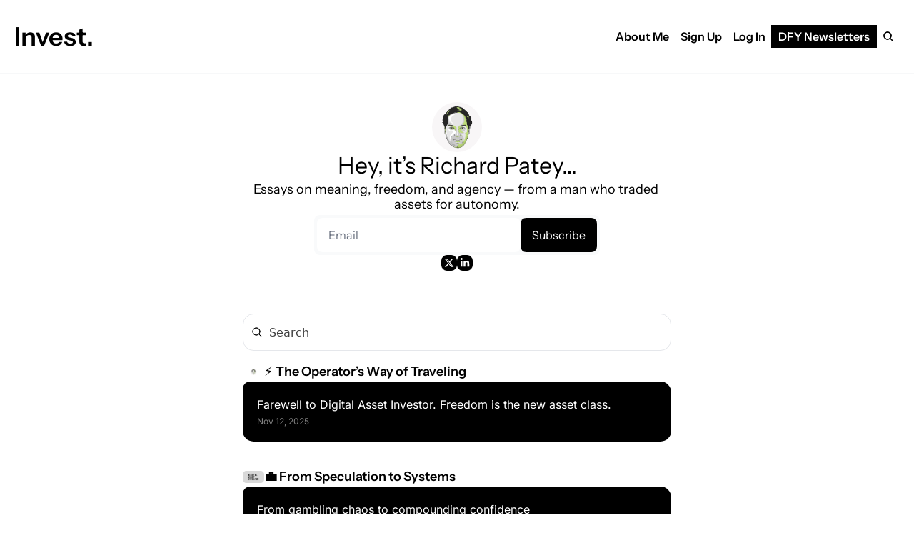

--- FILE ---
content_type: application/javascript; charset=UTF-8
request_url: https://www.richardpatey.com/cdn-cgi/challenge-platform/h/g/scripts/jsd/d39f91d70ce1/main.js?
body_size: 4680
content:
window._cf_chl_opt={uYln4:'g'};~function(Q5,P,N,Z,S,n,d,J){Q5=s,function(l,b,Qd,Q4,B,R){for(Qd={l:171,b:167,B:244,R:270,m:153,x:218,v:168,O:233,D:193,I:251},Q4=s,B=l();!![];)try{if(R=parseInt(Q4(Qd.l))/1+-parseInt(Q4(Qd.b))/2*(-parseInt(Q4(Qd.B))/3)+parseInt(Q4(Qd.R))/4+parseInt(Q4(Qd.m))/5+-parseInt(Q4(Qd.x))/6+-parseInt(Q4(Qd.v))/7*(parseInt(Q4(Qd.O))/8)+-parseInt(Q4(Qd.D))/9*(-parseInt(Q4(Qd.I))/10),R===b)break;else B.push(B.shift())}catch(m){B.push(B.shift())}}(Q,361047),P=this||self,N=P[Q5(152)],Z={},Z[Q5(226)]='o',Z[Q5(155)]='s',Z[Q5(174)]='u',Z[Q5(210)]='z',Z[Q5(194)]='n',Z[Q5(260)]='I',Z[Q5(179)]='b',S=Z,P[Q5(207)]=function(B,R,x,O,Qr,QK,QH,Qt,I,W,H,K,g,h){if(Qr={l:212,b:225,B:189,R:225,m:163,x:254,v:169,O:163,D:231,I:265,W:185,H:224,K:255},QK={l:209,b:185,B:157},QH={l:204,b:178,B:217,R:253},Qt=Q5,R===null||R===void 0)return O;for(I=X(R),B[Qt(Qr.l)][Qt(Qr.b)]&&(I=I[Qt(Qr.B)](B[Qt(Qr.l)][Qt(Qr.R)](R))),I=B[Qt(Qr.m)][Qt(Qr.x)]&&B[Qt(Qr.v)]?B[Qt(Qr.O)][Qt(Qr.x)](new B[(Qt(Qr.v))](I)):function(V,QN,i){for(QN=Qt,V[QN(QK.l)](),i=0;i<V[QN(QK.b)];V[i+1]===V[i]?V[QN(QK.B)](i+1,1):i+=1);return V}(I),W='nAsAaAb'.split('A'),W=W[Qt(Qr.D)][Qt(Qr.I)](W),H=0;H<I[Qt(Qr.W)];K=I[H],g=y(B,R,K),W(g)?(h='s'===g&&!B[Qt(Qr.H)](R[K]),Qt(Qr.K)===x+K?D(x+K,g):h||D(x+K,R[K])):D(x+K,g),H++);return O;function D(V,i,QP){QP=s,Object[QP(QH.l)][QP(QH.b)][QP(QH.B)](O,i)||(O[i]=[]),O[i][QP(QH.R)](V)}},n=Q5(159)[Q5(154)](';'),d=n[Q5(231)][Q5(265)](n),P[Q5(203)]=function(l,B,Qh,Qo,R,m,x,v){for(Qh={l:245,b:185,B:185,R:252,m:253,x:158},Qo=Q5,R=Object[Qo(Qh.l)](B),m=0;m<R[Qo(Qh.b)];m++)if(x=R[m],'f'===x&&(x='N'),l[x]){for(v=0;v<B[R[m]][Qo(Qh.B)];-1===l[x][Qo(Qh.R)](B[R[m]][v])&&(d(B[R[m]][v])||l[x][Qo(Qh.m)]('o.'+B[R[m]][v])),v++);}else l[x]=B[R[m]][Qo(Qh.x)](function(O){return'o.'+O})},J=function(Qc,Qe,QA,Qa,Qf,Qi,QC,b,B,R){return Qc={l:269,b:177},Qe={l:205,b:205,B:253,R:205,m:205,x:198,v:243,O:253,D:243,I:205},QA={l:185},Qa={l:201},Qf={l:185,b:243,B:204,R:178,m:217,x:204,v:204,O:217,D:201,I:253,W:253,H:201,K:205,g:201,h:253,V:201,i:253,M:253,f:198},Qi={l:199,b:243},QC=Q5,b=String[QC(Qc.l)],B={'h':function(m){return null==m?'':B.g(m,6,function(x,QG){return QG=s,QG(Qi.l)[QG(Qi.b)](x)})},'g':function(x,O,D,Qj,I,W,H,K,V,i,M,A,T,F,Q0,Q1,Q2,Q3){if(Qj=QC,null==x)return'';for(W={},H={},K='',V=2,i=3,M=2,A=[],T=0,F=0,Q0=0;Q0<x[Qj(Qf.l)];Q0+=1)if(Q1=x[Qj(Qf.b)](Q0),Object[Qj(Qf.B)][Qj(Qf.R)][Qj(Qf.m)](W,Q1)||(W[Q1]=i++,H[Q1]=!0),Q2=K+Q1,Object[Qj(Qf.x)][Qj(Qf.R)][Qj(Qf.m)](W,Q2))K=Q2;else{if(Object[Qj(Qf.v)][Qj(Qf.R)][Qj(Qf.O)](H,K)){if(256>K[Qj(Qf.D)](0)){for(I=0;I<M;T<<=1,F==O-1?(F=0,A[Qj(Qf.I)](D(T)),T=0):F++,I++);for(Q3=K[Qj(Qf.D)](0),I=0;8>I;T=1&Q3|T<<1,F==O-1?(F=0,A[Qj(Qf.I)](D(T)),T=0):F++,Q3>>=1,I++);}else{for(Q3=1,I=0;I<M;T=T<<1|Q3,O-1==F?(F=0,A[Qj(Qf.W)](D(T)),T=0):F++,Q3=0,I++);for(Q3=K[Qj(Qf.H)](0),I=0;16>I;T=T<<1.63|Q3&1.82,F==O-1?(F=0,A[Qj(Qf.I)](D(T)),T=0):F++,Q3>>=1,I++);}V--,0==V&&(V=Math[Qj(Qf.K)](2,M),M++),delete H[K]}else for(Q3=W[K],I=0;I<M;T=1.74&Q3|T<<1,F==O-1?(F=0,A[Qj(Qf.I)](D(T)),T=0):F++,Q3>>=1,I++);K=(V--,0==V&&(V=Math[Qj(Qf.K)](2,M),M++),W[Q2]=i++,String(Q1))}if(K!==''){if(Object[Qj(Qf.B)][Qj(Qf.R)][Qj(Qf.O)](H,K)){if(256>K[Qj(Qf.D)](0)){for(I=0;I<M;T<<=1,O-1==F?(F=0,A[Qj(Qf.I)](D(T)),T=0):F++,I++);for(Q3=K[Qj(Qf.g)](0),I=0;8>I;T=1.57&Q3|T<<1.9,O-1==F?(F=0,A[Qj(Qf.W)](D(T)),T=0):F++,Q3>>=1,I++);}else{for(Q3=1,I=0;I<M;T=T<<1|Q3,F==O-1?(F=0,A[Qj(Qf.h)](D(T)),T=0):F++,Q3=0,I++);for(Q3=K[Qj(Qf.V)](0),I=0;16>I;T=1.07&Q3|T<<1.66,F==O-1?(F=0,A[Qj(Qf.I)](D(T)),T=0):F++,Q3>>=1,I++);}V--,V==0&&(V=Math[Qj(Qf.K)](2,M),M++),delete H[K]}else for(Q3=W[K],I=0;I<M;T=T<<1|Q3&1,F==O-1?(F=0,A[Qj(Qf.i)](D(T)),T=0):F++,Q3>>=1,I++);V--,V==0&&M++}for(Q3=2,I=0;I<M;T=T<<1.86|1&Q3,F==O-1?(F=0,A[Qj(Qf.M)](D(T)),T=0):F++,Q3>>=1,I++);for(;;)if(T<<=1,F==O-1){A[Qj(Qf.W)](D(T));break}else F++;return A[Qj(Qf.f)]('')},'j':function(m,QZ){return QZ=QC,null==m?'':''==m?null:B.i(m[QZ(QA.l)],32768,function(x,QS){return QS=QZ,m[QS(Qa.l)](x)})},'i':function(x,O,D,QL,I,W,H,K,V,i,M,A,T,F,Q0,Q1,Q3,Q2){for(QL=QC,I=[],W=4,H=4,K=3,V=[],A=D(0),T=O,F=1,i=0;3>i;I[i]=i,i+=1);for(Q0=0,Q1=Math[QL(Qe.l)](2,2),M=1;Q1!=M;Q2=A&T,T>>=1,T==0&&(T=O,A=D(F++)),Q0|=M*(0<Q2?1:0),M<<=1);switch(Q0){case 0:for(Q0=0,Q1=Math[QL(Qe.l)](2,8),M=1;M!=Q1;Q2=A&T,T>>=1,0==T&&(T=O,A=D(F++)),Q0|=(0<Q2?1:0)*M,M<<=1);Q3=b(Q0);break;case 1:for(Q0=0,Q1=Math[QL(Qe.b)](2,16),M=1;Q1!=M;Q2=T&A,T>>=1,0==T&&(T=O,A=D(F++)),Q0|=M*(0<Q2?1:0),M<<=1);Q3=b(Q0);break;case 2:return''}for(i=I[3]=Q3,V[QL(Qe.B)](Q3);;){if(F>x)return'';for(Q0=0,Q1=Math[QL(Qe.b)](2,K),M=1;Q1!=M;Q2=T&A,T>>=1,T==0&&(T=O,A=D(F++)),Q0|=M*(0<Q2?1:0),M<<=1);switch(Q3=Q0){case 0:for(Q0=0,Q1=Math[QL(Qe.R)](2,8),M=1;M!=Q1;Q2=T&A,T>>=1,0==T&&(T=O,A=D(F++)),Q0|=(0<Q2?1:0)*M,M<<=1);I[H++]=b(Q0),Q3=H-1,W--;break;case 1:for(Q0=0,Q1=Math[QL(Qe.m)](2,16),M=1;M!=Q1;Q2=A&T,T>>=1,0==T&&(T=O,A=D(F++)),Q0|=(0<Q2?1:0)*M,M<<=1);I[H++]=b(Q0),Q3=H-1,W--;break;case 2:return V[QL(Qe.x)]('')}if(W==0&&(W=Math[QL(Qe.m)](2,K),K++),I[Q3])Q3=I[Q3];else if(Q3===H)Q3=i+i[QL(Qe.v)](0);else return null;V[QL(Qe.O)](Q3),I[H++]=i+Q3[QL(Qe.D)](0),W--,i=Q3,0==W&&(W=Math[QL(Qe.I)](2,K),K++)}}},R={},R[QC(Qc.b)]=B.h,R}(),U();function y(l,B,R,QI,QB,m){QB=(QI={l:266,b:163,B:262,R:186},Q5);try{return B[R][QB(QI.l)](function(){}),'p'}catch(x){}try{if(B[R]==null)return B[R]===void 0?'u':'x'}catch(v){return'i'}return l[QB(QI.b)][QB(QI.B)](B[R])?'a':B[R]===l[QB(QI.b)]?'C':!0===B[R]?'T':!1===B[R]?'F':(m=typeof B[R],QB(QI.R)==m?L(l,B[R])?'N':'f':S[m]||'?')}function j(R,m,Qv,Qb,x,v,O,D,I,W,H,K){if(Qv={l:213,b:151,B:160,R:215,m:165,x:230,v:240,O:246,D:257,I:181,W:170,H:261,K:164,g:264,h:237,V:256,i:165,M:249,f:200,a:173,A:263,e:156,c:222,T:220,F:192,Q0:211,Q1:228,Q2:177},Qb=Q5,!o(.01))return![];v=(x={},x[Qb(Qv.l)]=R,x[Qb(Qv.b)]=m,x);try{O=P[Qb(Qv.B)],D=Qb(Qv.R)+P[Qb(Qv.m)][Qb(Qv.x)]+Qb(Qv.v)+O.r+Qb(Qv.O),I=new P[(Qb(Qv.D))](),I[Qb(Qv.I)](Qb(Qv.W),D),I[Qb(Qv.H)]=2500,I[Qb(Qv.K)]=function(){},W={},W[Qb(Qv.g)]=P[Qb(Qv.m)][Qb(Qv.h)],W[Qb(Qv.V)]=P[Qb(Qv.i)][Qb(Qv.M)],W[Qb(Qv.f)]=P[Qb(Qv.m)][Qb(Qv.a)],W[Qb(Qv.A)]=P[Qb(Qv.m)][Qb(Qv.e)],H=W,K={},K[Qb(Qv.c)]=v,K[Qb(Qv.T)]=H,K[Qb(Qv.F)]=Qb(Qv.Q0),I[Qb(Qv.Q1)](J[Qb(Qv.Q2)](K))}catch(g){}}function Q(s3){return s3='onerror,appendChild,source,2862nDjEGS,number,clientInformation,addEventListener,display: none,join,DQ4N6GHa5TKCM3hdnzXUqArkJ+jw721-tsSRicvfEOoluWL9VYxFpbIBP0Zg8me$y,chlApiRumWidgetAgeMs,charCodeAt,getPrototypeOf,kuIdX1,prototype,pow,now,mlwE4,contentWindow,sort,symbol,jsd,Object,msg,Function,/cdn-cgi/challenge-platform/h/,style,call,4224396JvAJhu,[native code],chctx,error on cf_chl_props,errorInfoObject,readyState,isNaN,getOwnPropertyNames,object,DOMContentLoaded,send,floor,uYln4,includes,success,8lfpflB,onreadystatechange,postMessage,/jsd/oneshot/d39f91d70ce1/0.9085165700516803:1766834695:0dKqUPTMJiwT8pnMFs-eTnns4mS3UuPIh31UZedcgEM/,gwUy0,href,removeChild,/b/ov1/0.9085165700516803:1766834695:0dKqUPTMJiwT8pnMFs-eTnns4mS3UuPIh31UZedcgEM/,createElement,toString,charAt,6DLPLiC,keys,/invisible/jsd,sid,http-code:,TbVa1,stringify,27030FuTFln,indexOf,push,from,d.cookie,chlApiUrl,XMLHttpRequest,navigator,iframe,bigint,timeout,isArray,chlApiClientVersion,chlApiSitekey,bind,catch,status,onload,fromCharCode,1310932wTPvnh,log,error,document,1263810eXZZvP,split,string,HkTQ2,splice,map,_cf_chl_opt;mhsH6;xkyRk9;FTrD2;leJV9;BCMtt1;sNHpA9;GKPzo4;AdbX0;REiSI4;xriGD7;jwjCc3;agiDh2;MQCkM2;mlwE4;kuIdX1;aLEay4;cThi2,__CF$cv$params,parent,cloudflare-invisible,Array,ontimeout,_cf_chl_opt,body,245238beEWWQ,4852435Fpawfz,Set,POST,73031ISbUjk,loading,kgZMo4,undefined,location,contentDocument,ZtLvKJ,hasOwnProperty,boolean,event,open,api,xhr-error,random,length,function,detail,tabIndex,concat'.split(','),Q=function(){return s3},Q()}function Y(B,R,s2,Qn,m,x,v){if(s2={l:162,b:182,B:232,R:192,m:247,x:180,v:232,O:161,D:235,I:247,W:151,H:187,K:235},Qn=Q5,m=Qn(s2.l),!B[Qn(s2.b)])return;R===Qn(s2.B)?(x={},x[Qn(s2.R)]=m,x[Qn(s2.m)]=B.r,x[Qn(s2.x)]=Qn(s2.v),P[Qn(s2.O)][Qn(s2.D)](x,'*')):(v={},v[Qn(s2.R)]=m,v[Qn(s2.I)]=B.r,v[Qn(s2.x)]=Qn(s2.W),v[Qn(s2.H)]=R,P[Qn(s2.O)][Qn(s2.K)](v,'*'))}function k(QV,Qz,B,R,m,x,v){Qz=(QV={l:241,b:259,B:216,R:197,m:188,x:166,v:191,O:208,D:195,I:258,W:176,H:239},Q5);try{return B=N[Qz(QV.l)](Qz(QV.b)),B[Qz(QV.B)]=Qz(QV.R),B[Qz(QV.m)]='-1',N[Qz(QV.x)][Qz(QV.v)](B),R=B[Qz(QV.O)],m={},m=mlwE4(R,R,'',m),m=mlwE4(R,R[Qz(QV.D)]||R[Qz(QV.I)],'n.',m),m=mlwE4(R,B[Qz(QV.W)],'d.',m),N[Qz(QV.x)][Qz(QV.H)](B),x={},x.r=m,x.e=null,x}catch(O){return v={},v.r={},v.e=O,v}}function C(QU,Q8,l,b,B){return QU={l:229,b:206},Q8=Q5,l=3600,b=z(),B=Math[Q8(QU.l)](Date[Q8(QU.b)]()/1e3),B-b>l?![]:!![]}function L(l,B,QO,Qw){return QO={l:214,b:214,B:204,R:242,m:217,x:252,v:219},Qw=Q5,B instanceof l[Qw(QO.l)]&&0<l[Qw(QO.b)][Qw(QO.B)][Qw(QO.R)][Qw(QO.m)](B)[Qw(QO.x)](Qw(QO.v))}function G(l,b,Qp,Qm,QR,QY,Q9,B,R,m){Qp={l:160,b:150,B:165,R:257,m:181,x:170,v:215,O:230,D:236,I:182,W:261,H:164,K:268,g:190,h:175,V:238,i:175,M:238,f:228,a:177,A:250},Qm={l:183},QR={l:267,b:232,B:248,R:267},QY={l:261},Q9=Q5,B=P[Q9(Qp.l)],console[Q9(Qp.b)](P[Q9(Qp.B)]),R=new P[(Q9(Qp.R))](),R[Q9(Qp.m)](Q9(Qp.x),Q9(Qp.v)+P[Q9(Qp.B)][Q9(Qp.O)]+Q9(Qp.D)+B.r),B[Q9(Qp.I)]&&(R[Q9(Qp.W)]=5e3,R[Q9(Qp.H)]=function(QQ){QQ=Q9,b(QQ(QY.l))}),R[Q9(Qp.K)]=function(Qs){Qs=Q9,R[Qs(QR.l)]>=200&&R[Qs(QR.l)]<300?b(Qs(QR.b)):b(Qs(QR.B)+R[Qs(QR.R)])},R[Q9(Qp.g)]=function(Ql){Ql=Q9,b(Ql(Qm.l))},m={'t':z(),'lhr':N[Q9(Qp.h)]&&N[Q9(Qp.h)][Q9(Qp.V)]?N[Q9(Qp.i)][Q9(Qp.M)]:'','api':B[Q9(Qp.I)]?!![]:![],'payload':l},R[Q9(Qp.f)](J[Q9(Qp.a)](JSON[Q9(Qp.A)](m)))}function X(l,QW,QE,B){for(QW={l:189,b:245,B:202},QE=Q5,B=[];null!==l;B=B[QE(QW.l)](Object[QE(QW.b)](l)),l=Object[QE(QW.B)](l));return B}function o(l,Qk,Q6){return Qk={l:184},Q6=Q5,Math[Q6(Qk.l)]()<l}function z(QJ,Q7,l){return QJ={l:160,b:229},Q7=Q5,l=P[Q7(QJ.l)],Math[Q7(QJ.b)](+atob(l.t))}function s(l,b,w){return w=Q(),s=function(B,E,P){return B=B-150,P=w[B],P},s(l,b)}function U(s1,s0,QF,Qy,l,b,B,R,m){if(s1={l:160,b:182,B:223,R:172,m:196,x:196,v:227,O:234,D:234},s0={l:223,b:172,B:234},QF={l:221},Qy=Q5,l=P[Qy(s1.l)],!l)return;if(!C())return;(b=![],B=l[Qy(s1.b)]===!![],R=function(Qq,x){if(Qq=Qy,!b){if(b=!![],!C())return;x=k(),G(x.r,function(v){Y(l,v)}),x.e&&j(Qq(QF.l),x.e)}},N[Qy(s1.B)]!==Qy(s1.R))?R():P[Qy(s1.m)]?N[Qy(s1.x)](Qy(s1.v),R):(m=N[Qy(s1.O)]||function(){},N[Qy(s1.D)]=function(QX){QX=Qy,m(),N[QX(s0.l)]!==QX(s0.b)&&(N[QX(s0.B)]=m,R())})}}()

--- FILE ---
content_type: application/javascript; charset=UTF-8
request_url: https://www.richardpatey.com/assets/index-CbQgzpWM.js
body_size: 5581
content:

!function(){try{var e="undefined"!=typeof window?window:"undefined"!=typeof global?global:"undefined"!=typeof globalThis?globalThis:"undefined"!=typeof self?self:{},n=(new e.Error).stack;n&&(e._sentryDebugIds=e._sentryDebugIds||{},e._sentryDebugIds[n]="56a67afe-34ee-5bef-aab8-637bf9df69af")}catch(e){}}();
import{r as d}from"./index-BG1noWDu.js";import{I as Q,g as _,R as ee,a as te}from"./context-ChQqvVsV.js";function ae(){if(console&&console.warn){for(var e=arguments.length,t=new Array(e),r=0;r<e;r++)t[r]=arguments[r];I(t[0])&&(t[0]=`react-i18next:: ${t[0]}`),console.warn(...t)}}const B={};function M(){for(var e=arguments.length,t=new Array(e),r=0;r<e;r++)t[r]=arguments[r];I(t[0])&&B[t[0]]||(I(t[0])&&(B[t[0]]=new Date),ae(...t))}const W=(e,t)=>()=>{if(e.isInitialized)t();else{const r=()=>{setTimeout(()=>{e.off("initialized",r)},0),t()};e.on("initialized",r)}},J=(e,t,r)=>{e.loadNamespaces(t,W(e,r))},Y=(e,t,r,s)=>{I(r)&&(r=[r]),r.forEach(i=>{e.options.ns.indexOf(i)<0&&e.options.ns.push(i)}),e.loadLanguages(t,W(e,s))},re=function(e,t){let r=arguments.length>2&&arguments[2]!==void 0?arguments[2]:{};const s=t.languages[0],i=t.options?t.options.fallbackLng:!1,a=t.languages[t.languages.length-1];if(s.toLowerCase()==="cimode")return!0;const n=(o,c)=>{const l=t.services.backendConnector.state[`${o}|${c}`];return l===-1||l===2};return r.bindI18n&&r.bindI18n.indexOf("languageChanging")>-1&&t.services.backendConnector.backend&&t.isLanguageChangingTo&&!n(t.isLanguageChangingTo,e)?!1:!!(t.hasResourceBundle(s,e)||!t.services.backendConnector.backend||t.options.resources&&!t.options.partialBundledLanguages||n(s,e)&&(!i||n(a,e)))},se=function(e,t){let r=arguments.length>2&&arguments[2]!==void 0?arguments[2]:{};return!t.languages||!t.languages.length?(M("i18n.languages were undefined or empty",t.languages),!0):t.options.ignoreJSONStructure!==void 0?t.hasLoadedNamespace(e,{lng:r.lng,precheck:(i,a)=>{if(r.bindI18n&&r.bindI18n.indexOf("languageChanging")>-1&&i.services.backendConnector.backend&&i.isLanguageChangingTo&&!a(i.isLanguageChangingTo,e))return!1}}):re(e,t,r)},I=e=>typeof e=="string",ne=e=>typeof e=="object"&&e!==null,oe=(e,t)=>{const r=d.useRef();return d.useEffect(()=>{r.current=e},[e,t]),r.current},Z=(e,t,r,s)=>e.getFixedT(t,r,s),ie=(e,t,r,s)=>d.useCallback(Z(e,t,r,s),[e,t,r,s]),_e=function(e){let t=arguments.length>1&&arguments[1]!==void 0?arguments[1]:{};const{i18n:r}=t,{i18n:s,defaultNS:i}=d.useContext(Q)||{},a=r||s||_();if(a&&!a.reportNamespaces&&(a.reportNamespaces=new ee),!a){M("You will need to pass in an i18next instance by using initReactI18next");const h=(b,v)=>I(v)?v:ne(v)&&I(v.defaultValue)?v.defaultValue:Array.isArray(b)?b[b.length-1]:b,y=[h,{},!1];return y.t=h,y.i18n={},y.ready=!1,y}a.options.react&&a.options.react.wait!==void 0&&M("It seems you are still using the old wait option, you may migrate to the new useSuspense behaviour.");const n={...te(),...a.options.react,...t},{useSuspense:o,keyPrefix:c}=n;let l=e||i||a.options&&a.options.defaultNS;l=I(l)?[l]:l||["translation"],a.reportNamespaces.addUsedNamespaces&&a.reportNamespaces.addUsedNamespaces(l);const u=(a.isInitialized||a.initializedStoreOnce)&&l.every(h=>se(h,a,n)),g=ie(a,t.lng||null,n.nsMode==="fallback"?l:l[0],c),m=()=>g,p=()=>Z(a,t.lng||null,n.nsMode==="fallback"?l:l[0],c),[k,T]=d.useState(m);let O=l.join();t.lng&&(O=`${t.lng}${O}`);const U=oe(O),C=d.useRef(!0);d.useEffect(()=>{const{bindI18n:h,bindI18nStore:y}=n;C.current=!0,!u&&!o&&(t.lng?Y(a,t.lng,l,()=>{C.current&&T(p)}):J(a,l,()=>{C.current&&T(p)})),u&&U&&U!==O&&C.current&&T(p);const b=()=>{C.current&&T(p)};return h&&a&&a.on(h,b),y&&a&&a.store.on(y,b),()=>{C.current=!1,h&&a&&h.split(" ").forEach(v=>a.off(v,b)),y&&a&&y.split(" ").forEach(v=>a.store.off(v,b))}},[a,O]),d.useEffect(()=>{C.current&&u&&T(m)},[a,c,u]);const L=[k,a,u];if(L.t=k,L.i18n=a,L.ready=u,u||!u&&!o)return L;throw new Promise(h=>{t.lng?Y(a,t.lng,l,()=>h()):J(a,l,()=>h())})};let le={data:""},ce=e=>typeof window=="object"?((e?e.querySelector("#_goober"):window._goober)||Object.assign((e||document.head).appendChild(document.createElement("style")),{innerHTML:" ",id:"_goober"})).firstChild:e||le,de=/(?:([\u0080-\uFFFF\w-%@]+) *:? *([^{;]+?);|([^;}{]*?) *{)|(}\s*)/g,ue=/\/\*[^]*?\*\/|  +/g,q=/\n+/g,N=(e,t)=>{let r="",s="",i="";for(let a in e){let n=e[a];a[0]=="@"?a[1]=="i"?r=a+" "+n+";":s+=a[1]=="f"?N(n,a):a+"{"+N(n,a[1]=="k"?"":t)+"}":typeof n=="object"?s+=N(n,t?t.replace(/([^,])+/g,o=>a.replace(/([^,]*:\S+\([^)]*\))|([^,])+/g,c=>/&/.test(c)?c.replace(/&/g,o):o?o+" "+c:c)):a):n!=null&&(a=/^--/.test(a)?a:a.replace(/[A-Z]/g,"-$&").toLowerCase(),i+=N.p?N.p(a,n):a+":"+n+";")}return r+(t&&i?t+"{"+i+"}":i)+s},x={},G=e=>{if(typeof e=="object"){let t="";for(let r in e)t+=r+G(e[r]);return t}return e},pe=(e,t,r,s,i)=>{let a=G(e),n=x[a]||(x[a]=(c=>{let l=0,u=11;for(;l<c.length;)u=101*u+c.charCodeAt(l++)>>>0;return"go"+u})(a));if(!x[n]){let c=a!==e?e:(l=>{let u,g,m=[{}];for(;u=de.exec(l.replace(ue,""));)u[4]?m.shift():u[3]?(g=u[3].replace(q," ").trim(),m.unshift(m[0][g]=m[0][g]||{})):m[0][u[1]]=u[2].replace(q," ").trim();return m[0]})(e);x[n]=N(i?{["@keyframes "+n]:c}:c,r?"":"."+n)}let o=r&&x.g?x.g:null;return r&&(x.g=x[n]),((c,l,u,g)=>{g?l.data=l.data.replace(g,c):l.data.indexOf(c)===-1&&(l.data=u?c+l.data:l.data+c)})(x[n],t,s,o),n},fe=(e,t,r)=>e.reduce((s,i,a)=>{let n=t[a];if(n&&n.call){let o=n(r),c=o&&o.props&&o.props.className||/^go/.test(o)&&o;n=c?"."+c:o&&typeof o=="object"?o.props?"":N(o,""):o===!1?"":o}return s+i+(n??"")},"");function R(e){let t=this||{},r=e.call?e(t.p):e;return pe(r.unshift?r.raw?fe(r,[].slice.call(arguments,1),t.p):r.reduce((s,i)=>Object.assign(s,i&&i.call?i(t.p):i),{}):r,ce(t.target),t.g,t.o,t.k)}let K,F,H;R.bind({g:1});let w=R.bind({k:1});function me(e,t,r,s){N.p=t,K=e,F=r,H=s}function E(e,t){let r=this||{};return function(){let s=arguments;function i(a,n){let o=Object.assign({},a),c=o.className||i.className;r.p=Object.assign({theme:F&&F()},o),r.o=/ *go\d+/.test(c),o.className=R.apply(r,s)+(c?" "+c:"");let l=e;return e[0]&&(l=o.as||e,delete o.as),H&&l[0]&&H(o),K(l,o)}return i}}var ge=e=>typeof e=="function",P=(e,t)=>ge(e)?e(t):e,he=(()=>{let e=0;return()=>(++e).toString()})(),V=(()=>{let e;return()=>{if(e===void 0&&typeof window<"u"){let t=matchMedia("(prefers-reduced-motion: reduce)");e=!t||t.matches}return e}})(),ye=20,X=(e,t)=>{switch(t.type){case 0:return{...e,toasts:[t.toast,...e.toasts].slice(0,ye)};case 1:return{...e,toasts:e.toasts.map(a=>a.id===t.toast.id?{...a,...t.toast}:a)};case 2:let{toast:r}=t;return X(e,{type:e.toasts.find(a=>a.id===r.id)?1:0,toast:r});case 3:let{toastId:s}=t;return{...e,toasts:e.toasts.map(a=>a.id===s||s===void 0?{...a,dismissed:!0,visible:!1}:a)};case 4:return t.toastId===void 0?{...e,toasts:[]}:{...e,toasts:e.toasts.filter(a=>a.id!==t.toastId)};case 5:return{...e,pausedAt:t.time};case 6:let i=t.time-(e.pausedAt||0);return{...e,pausedAt:void 0,toasts:e.toasts.map(a=>({...a,pauseDuration:a.pauseDuration+i}))}}},D=[],$={toasts:[],pausedAt:void 0},S=e=>{$=X($,e),D.forEach(t=>{t($)})},be={blank:4e3,error:4e3,success:2e3,loading:1/0,custom:4e3},ve=(e={})=>{let[t,r]=d.useState($),s=d.useRef($);d.useEffect(()=>(s.current!==$&&r($),D.push(r),()=>{let a=D.indexOf(r);a>-1&&D.splice(a,1)}),[]);let i=t.toasts.map(a=>{var n,o,c;return{...e,...e[a.type],...a,removeDelay:a.removeDelay||((n=e[a.type])==null?void 0:n.removeDelay)||e?.removeDelay,duration:a.duration||((o=e[a.type])==null?void 0:o.duration)||e?.duration||be[a.type],style:{...e.style,...(c=e[a.type])==null?void 0:c.style,...a.style}}});return{...t,toasts:i}},xe=(e,t="blank",r)=>({createdAt:Date.now(),visible:!0,dismissed:!1,type:t,ariaProps:{role:"status","aria-live":"polite"},message:e,pauseDuration:0,...r,id:r?.id||he()}),j=e=>(t,r)=>{let s=xe(t,e,r);return S({type:2,toast:s}),s.id},f=(e,t)=>j("blank")(e,t);f.error=j("error");f.success=j("success");f.loading=j("loading");f.custom=j("custom");f.dismiss=e=>{S({type:3,toastId:e})};f.remove=e=>S({type:4,toastId:e});f.promise=(e,t,r)=>{let s=f.loading(t.loading,{...r,...r?.loading});return typeof e=="function"&&(e=e()),e.then(i=>{let a=t.success?P(t.success,i):void 0;return a?f.success(a,{id:s,...r,...r?.success}):f.dismiss(s),i}).catch(i=>{let a=t.error?P(t.error,i):void 0;a?f.error(a,{id:s,...r,...r?.error}):f.dismiss(s)}),e};var we=(e,t)=>{S({type:1,toast:{id:e,height:t}})},Ne=()=>{S({type:5,time:Date.now()})},z=new Map,Ee=1e3,Ce=(e,t=Ee)=>{if(z.has(e))return;let r=setTimeout(()=>{z.delete(e),S({type:4,toastId:e})},t);z.set(e,r)},$e=e=>{let{toasts:t,pausedAt:r}=ve(e);d.useEffect(()=>{if(r)return;let a=Date.now(),n=t.map(o=>{if(o.duration===1/0)return;let c=(o.duration||0)+o.pauseDuration-(a-o.createdAt);if(c<0){o.visible&&f.dismiss(o.id);return}return setTimeout(()=>f.dismiss(o.id),c)});return()=>{n.forEach(o=>o&&clearTimeout(o))}},[t,r]);let s=d.useCallback(()=>{r&&S({type:6,time:Date.now()})},[r]),i=d.useCallback((a,n)=>{let{reverseOrder:o=!1,gutter:c=8,defaultPosition:l}=n||{},u=t.filter(p=>(p.position||l)===(a.position||l)&&p.height),g=u.findIndex(p=>p.id===a.id),m=u.filter((p,k)=>k<g&&p.visible).length;return u.filter(p=>p.visible).slice(...o?[m+1]:[0,m]).reduce((p,k)=>p+(k.height||0)+c,0)},[t]);return d.useEffect(()=>{t.forEach(a=>{if(a.dismissed)Ce(a.id,a.removeDelay);else{let n=z.get(a.id);n&&(clearTimeout(n),z.delete(a.id))}})},[t]),{toasts:t,handlers:{updateHeight:we,startPause:Ne,endPause:s,calculateOffset:i}}},Ie=w`
from {
  transform: scale(0) rotate(45deg);
	opacity: 0;
}
to {
 transform: scale(1) rotate(45deg);
  opacity: 1;
}`,Se=w`
from {
  transform: scale(0);
  opacity: 0;
}
to {
  transform: scale(1);
  opacity: 1;
}`,ke=w`
from {
  transform: scale(0) rotate(90deg);
	opacity: 0;
}
to {
  transform: scale(1) rotate(90deg);
	opacity: 1;
}`,Te=E("div")`
  width: 20px;
  opacity: 0;
  height: 20px;
  border-radius: 10px;
  background: ${e=>e.primary||"#ff4b4b"};
  position: relative;
  transform: rotate(45deg);

  animation: ${Ie} 0.3s cubic-bezier(0.175, 0.885, 0.32, 1.275)
    forwards;
  animation-delay: 100ms;

  &:after,
  &:before {
    content: '';
    animation: ${Se} 0.15s ease-out forwards;
    animation-delay: 150ms;
    position: absolute;
    border-radius: 3px;
    opacity: 0;
    background: ${e=>e.secondary||"#fff"};
    bottom: 9px;
    left: 4px;
    height: 2px;
    width: 12px;
  }

  &:before {
    animation: ${ke} 0.15s ease-out forwards;
    animation-delay: 180ms;
    transform: rotate(90deg);
  }
`,Oe=w`
  from {
    transform: rotate(0deg);
  }
  to {
    transform: rotate(360deg);
  }
`,Le=E("div")`
  width: 12px;
  height: 12px;
  box-sizing: border-box;
  border: 2px solid;
  border-radius: 100%;
  border-color: ${e=>e.secondary||"#e0e0e0"};
  border-right-color: ${e=>e.primary||"#616161"};
  animation: ${Oe} 1s linear infinite;
`,ze=w`
from {
  transform: scale(0) rotate(45deg);
	opacity: 0;
}
to {
  transform: scale(1) rotate(45deg);
	opacity: 1;
}`,je=w`
0% {
	height: 0;
	width: 0;
	opacity: 0;
}
40% {
  height: 0;
	width: 6px;
	opacity: 1;
}
100% {
  opacity: 1;
  height: 10px;
}`,Ae=E("div")`
  width: 20px;
  opacity: 0;
  height: 20px;
  border-radius: 10px;
  background: ${e=>e.primary||"#61d345"};
  position: relative;
  transform: rotate(45deg);

  animation: ${ze} 0.3s cubic-bezier(0.175, 0.885, 0.32, 1.275)
    forwards;
  animation-delay: 100ms;
  &:after {
    content: '';
    box-sizing: border-box;
    animation: ${je} 0.2s ease-out forwards;
    opacity: 0;
    animation-delay: 200ms;
    position: absolute;
    border-right: 2px solid;
    border-bottom: 2px solid;
    border-color: ${e=>e.secondary||"#fff"};
    bottom: 6px;
    left: 6px;
    height: 10px;
    width: 6px;
  }
`,De=E("div")`
  position: absolute;
`,Pe=E("div")`
  position: relative;
  display: flex;
  justify-content: center;
  align-items: center;
  min-width: 20px;
  min-height: 20px;
`,Re=w`
from {
  transform: scale(0.6);
  opacity: 0.4;
}
to {
  transform: scale(1);
  opacity: 1;
}`,Me=E("div")`
  position: relative;
  transform: scale(0.6);
  opacity: 0.4;
  min-width: 20px;
  animation: ${Re} 0.3s 0.12s cubic-bezier(0.175, 0.885, 0.32, 1.275)
    forwards;
`,Fe=({toast:e})=>{let{icon:t,type:r,iconTheme:s}=e;return t!==void 0?typeof t=="string"?d.createElement(Me,null,t):t:r==="blank"?null:d.createElement(Pe,null,d.createElement(Le,{...s}),r!=="loading"&&d.createElement(De,null,r==="error"?d.createElement(Te,{...s}):d.createElement(Ae,{...s})))},He=e=>`
0% {transform: translate3d(0,${e*-200}%,0) scale(.6); opacity:.5;}
100% {transform: translate3d(0,0,0) scale(1); opacity:1;}
`,Ue=e=>`
0% {transform: translate3d(0,0,-1px) scale(1); opacity:1;}
100% {transform: translate3d(0,${e*-150}%,-1px) scale(.6); opacity:0;}
`,Be="0%{opacity:0;} 100%{opacity:1;}",Je="0%{opacity:1;} 100%{opacity:0;}",Ye=E("div")`
  display: flex;
  align-items: center;
  background: #fff;
  color: #363636;
  line-height: 1.3;
  will-change: transform;
  box-shadow: 0 3px 10px rgba(0, 0, 0, 0.1), 0 3px 3px rgba(0, 0, 0, 0.05);
  max-width: 350px;
  pointer-events: auto;
  padding: 8px 10px;
  border-radius: 8px;
`,qe=E("div")`
  display: flex;
  justify-content: center;
  margin: 4px 10px;
  color: inherit;
  flex: 1 1 auto;
  white-space: pre-line;
`,We=(e,t)=>{let r=e.includes("top")?1:-1,[s,i]=V()?[Be,Je]:[He(r),Ue(r)];return{animation:t?`${w(s)} 0.35s cubic-bezier(.21,1.02,.73,1) forwards`:`${w(i)} 0.4s forwards cubic-bezier(.06,.71,.55,1)`}},Ze=d.memo(({toast:e,position:t,style:r,children:s})=>{let i=e.height?We(e.position||t||"top-center",e.visible):{opacity:0},a=d.createElement(Fe,{toast:e}),n=d.createElement(qe,{...e.ariaProps},P(e.message,e));return d.createElement(Ye,{className:e.className,style:{...i,...r,...e.style}},typeof s=="function"?s({icon:a,message:n}):d.createElement(d.Fragment,null,a,n))});me(d.createElement);var Ge=({id:e,className:t,style:r,onHeightUpdate:s,children:i})=>{let a=d.useCallback(n=>{if(n){let o=()=>{let c=n.getBoundingClientRect().height;s(e,c)};o(),new MutationObserver(o).observe(n,{subtree:!0,childList:!0,characterData:!0})}},[e,s]);return d.createElement("div",{ref:a,className:t,style:r},i)},Ke=(e,t)=>{let r=e.includes("top"),s=r?{top:0}:{bottom:0},i=e.includes("center")?{justifyContent:"center"}:e.includes("right")?{justifyContent:"flex-end"}:{};return{left:0,right:0,display:"flex",position:"absolute",transition:V()?void 0:"all 230ms cubic-bezier(.21,1.02,.73,1)",transform:`translateY(${t*(r?1:-1)}px)`,...s,...i}},Ve=R`
  z-index: 9999;
  > * {
    pointer-events: auto;
  }
`,A=16,et=({reverseOrder:e,position:t="top-center",toastOptions:r,gutter:s,children:i,containerStyle:a,containerClassName:n})=>{let{toasts:o,handlers:c}=$e(r);return d.createElement("div",{id:"_rht_toaster",style:{position:"fixed",zIndex:9999,top:A,left:A,right:A,bottom:A,pointerEvents:"none",...a},className:n,onMouseEnter:c.startPause,onMouseLeave:c.endPause},o.map(l=>{let u=l.position||t,g=c.calculateOffset(l,{reverseOrder:e,gutter:s,defaultPosition:t}),m=Ke(u,g);return d.createElement(Ge,{id:l.id,key:l.id,onHeightUpdate:c.updateHeight,className:l.visible?Ve:"",style:m},l.type==="custom"?P(l.message,l):i?i(l):d.createElement(Ze,{toast:l,position:u}))}))},tt=f;export{et as O,tt as V,ae as a,ne as b,f as c,I as i,_e as u,M as w};
//# sourceMappingURL=index-CbQgzpWM.js.map

//# debugId=56a67afe-34ee-5bef-aab8-637bf9df69af


--- FILE ---
content_type: application/javascript; charset=UTF-8
request_url: https://www.richardpatey.com/assets/index-BVw-BzUG.js
body_size: 4228
content:

!function(){try{var e="undefined"!=typeof window?window:"undefined"!=typeof global?global:"undefined"!=typeof globalThis?globalThis:"undefined"!=typeof self?self:{},n=(new e.Error).stack;n&&(e._sentryDebugIds=e._sentryDebugIds||{},e._sentryDebugIds[n]="2be4cdb3-9b8e-5d72-994e-a743a559cbde")}catch(e){}}();
import{j as e}from"./jsx-runtime-KZHLKQvI.js";import{t as o}from"./utils-1DTri8AG.js";import{I as b,F as v,S as C}from"./Image-DOloxelp.js";import{c as t}from"./index-BVBhxv_G.js";import{T as f}from"./index-C9A-IHyD.js";import{T as k}from"./index-Cct5CVkr.js";import{u as y}from"./index-CbQgzpWM.js";import{S as N}from"./index-B1E-OBOk-Bqbu81rb.js";import{g as _,s as z}from"./index-Cpe9XuNQ.js";import{u as I}from"./useTypedLoaderData-C4hFGRY9.js";import{s as L}from"./index-BgFU4HVL.js";import{u as M}from"./components-CjFuqzWm.js";import"./index-BG1noWDu.js";import"./context-ChQqvVsV.js";import"./useIsLoggedIn-CThSzkQg.js";import"./index-tH7tV7Cn.js";import"./pickBy-NrcR8E6A.js";import"./useToast-BVwnzJvi.js";import"./index-DwAZCCRn.js";import"./useComponentFetcher-DPba0imB.js";import"./XMarkIcon-oHMoIU4B.js";import"./index-gKnuyzSD.js";import"./Input-Ccxdzizz.js";import"./index-rS18lmVy.js";const T=({className:r,fill:s})=>e.jsx("svg",{className:t(r),xmlns:"http://www.w3.org/2000/svg",viewBox:"0 0 600 530",fill:s,children:e.jsx("path",{d:"m135.72 44.03c66.496 49.921 138.02 151.14 164.28 205.46 26.262-54.316 97.782-155.54 164.28-205.46 47.98-36.021 125.72-63.892 125.72 24.795 0 17.712-10.155 148.79-16.111 170.07-20.703 73.984-96.144 92.854-163.25 81.433 117.3 19.964 147.14 86.092 82.697 152.22-122.39 125.59-175.91-31.511-189.63-71.766-2.514-7.3797-3.6904-10.832-3.7077-7.8964-0.0174-2.9357-1.1937 0.51669-3.7077 7.8964-13.714 40.255-67.233 197.36-189.63 71.766-64.444-66.128-34.605-132.26 82.697-152.22-67.108 11.421-142.55-7.4491-163.25-81.433-5.9562-21.282-16.111-152.36-16.111-170.07 0-88.687 77.742-60.816 125.72-24.795z"})}),B=({className:r,fill:s})=>e.jsx("svg",{className:t(r),"aria-label":"Discord",xmlns:"http://www.w3.org/2000/svg",viewBox:"0 0 127.14 96.36",fill:s,children:e.jsx("path",{d:"M107.7,8.07A105.15,105.15,0,0,0,81.47,0a72.06,72.06,0,0,0-3.36,6.83A97.68,97.68,0,0,0,49,6.83,72.37,72.37,0,0,0,45.64,0,105.89,105.89,0,0,0,19.39,8.09C2.79,32.65-1.71,56.6.54,80.21h0A105.73,105.73,0,0,0,32.71,96.36,77.7,77.7,0,0,0,39.6,85.25a68.42,68.42,0,0,1-10.85-5.18c.91-.66,1.8-1.34,2.66-2a75.57,75.57,0,0,0,64.32,0c.87.71,1.76,1.39,2.66,2a68.68,68.68,0,0,1-10.87,5.19,77,77,0,0,0,6.89,11.1A105.25,105.25,0,0,0,126.6,80.22h0C129.24,52.84,122.09,29.11,107.7,8.07ZM42.45,65.69C36.18,65.69,31,60,31,53s5-12.74,11.43-12.74S54,46,53.89,53,48.84,65.69,42.45,65.69Zm42.24,0C78.41,65.69,73.25,60,73.25,53s5-12.74,11.44-12.74S96.23,46,96.12,53,91.08,65.69,84.69,65.69Z"})}),H=({className:r,fill:s})=>e.jsx("svg",{className:t(r),xmlns:"http://www.w3.org/2000/svg",viewBox:"0 0 24 24",fill:s,children:e.jsx("path",{d:"M24 12.073c0-6.627-5.373-12-12-12s-12 5.373-12 12c0 5.99 4.388 10.954 10.125 11.854v-8.385H7.078v-3.47h3.047V9.43c0-3.007 1.792-4.669 4.533-4.669 1.312 0 2.686.235 2.686.235v2.953H15.83c-1.491 0-1.956.925-1.956 1.874v2.25h3.328l-.532 3.47h-2.796v8.385C19.612 23.027 24 18.062 24 12.073z"})}),P=({className:r,fill:s})=>e.jsx("svg",{className:t(r),xmlns:"http://www.w3.org/2000/svg",width:"24",height:"24",viewBox:"0 0 24 24",fill:s,children:e.jsx("path",{d:"M12 2.163c3.204 0 3.584.012 4.85.07 3.252.148 4.771 1.691 4.919 4.919.058 1.265.069 1.645.069 4.849 0 3.205-.012 3.584-.069 4.849-.149 3.225-1.664 4.771-4.919 4.919-1.266.058-1.644.07-4.85.07-3.204 0-3.584-.012-4.849-.07-3.26-.149-4.771-1.699-4.919-4.92-.058-1.265-.07-1.644-.07-4.849 0-3.204.013-3.583.07-4.849.149-3.227 1.664-4.771 4.919-4.919 1.266-.057 1.645-.069 4.849-.069zm0-2.163c-3.259 0-3.667.014-4.947.072-4.358.2-6.78 2.618-6.98 6.98-.059 1.281-.073 1.689-.073 4.948 0 3.259.014 3.668.072 4.948.2 4.358 2.618 6.78 6.98 6.98 1.281.058 1.689.072 4.948.072 3.259 0 3.668-.014 4.948-.072 4.354-.2 6.782-2.618 6.979-6.98.059-1.28.073-1.689.073-4.948 0-3.259-.014-3.667-.072-4.947-.196-4.354-2.617-6.78-6.979-6.98-1.281-.059-1.69-.073-4.949-.073zm0 5.838c-3.403 0-6.162 2.759-6.162 6.162s2.759 6.163 6.162 6.163 6.162-2.759 6.162-6.163c0-3.403-2.759-6.162-6.162-6.162zm0 10.162c-2.209 0-4-1.79-4-4 0-2.209 1.791-4 4-4s4 1.791 4 4c0 2.21-1.791 4-4 4zm6.406-11.845c-.796 0-1.441.645-1.441 1.44s.645 1.44 1.441 1.44c.795 0 1.439-.645 1.439-1.44s-.644-1.44-1.439-1.44z"})}),R=({className:r,fill:s})=>e.jsx("svg",{className:t(r),xmlns:"http://www.w3.org/2000/svg",viewBox:"0 0 448 512",fill:s,children:e.jsx("path",{d:"M100.28 448H7.4V148.9h92.88zM53.79 108.1C24.09 108.1 0 83.5 0 53.8a53.79 53.79 0 0 1 107.58 0c0 29.7-24.1 54.3-53.79 54.3zM447.9 448h-92.68V302.4c0-34.7-.7-79.2-48.29-79.2-48.29 0-55.69 37.7-55.69 76.7V448h-92.78V148.9h89.08v40.8h1.3c12.4-23.5 42.69-48.3 87.88-48.3 94 0 111.28 61.9 111.28 142.3V448z"})}),U=({className:r,fill:s})=>e.jsx("svg",{className:t(r),"aria-label":"Threads",viewBox:"0 0 192 192",xmlns:"http://www.w3.org/2000/svg",fill:s,children:e.jsx("path",{d:"M141.537 88.9883C140.71 88.5919 139.87 88.2104 139.019 87.8451C137.537 60.5382 122.616 44.905 97.5619 44.745C97.4484 44.7443 97.3355 44.7443 97.222 44.7443C82.2364 44.7443 69.7731 51.1409 62.102 62.7807L75.881 72.2328C81.6116 63.5383 90.6052 61.6848 97.2286 61.6848C97.3051 61.6848 97.3819 61.6848 97.4576 61.6855C105.707 61.7381 111.932 64.1366 115.961 68.814C118.893 72.2193 120.854 76.925 121.825 82.8638C114.511 81.6207 106.601 81.2385 98.145 81.7233C74.3247 83.0954 59.0111 96.9879 60.0396 116.292C60.5615 126.084 65.4397 134.508 73.775 140.011C80.8224 144.663 89.899 146.938 99.3323 146.423C111.79 145.74 121.563 140.987 128.381 132.296C133.559 125.696 136.834 117.143 138.28 106.366C144.217 109.949 148.617 114.664 151.047 120.332C155.179 129.967 155.42 145.8 142.501 158.708C131.182 170.016 117.576 174.908 97.0135 175.059C74.2042 174.89 56.9538 167.575 45.7381 153.317C35.2355 139.966 29.8077 120.682 29.6052 96C29.8077 71.3178 35.2355 52.0336 45.7381 38.6827C56.9538 24.4249 74.2039 17.11 97.0132 16.9405C119.988 17.1113 137.539 24.4614 149.184 38.788C154.894 45.8136 159.199 54.6488 162.037 64.9503L178.184 60.6422C174.744 47.9622 169.331 37.0357 161.965 27.974C147.036 9.60668 125.202 0.195148 97.0695 0H96.9569C68.8816 0.19447 47.2921 9.6418 32.7883 28.0793C19.8819 44.4864 13.2244 67.3157 13.0007 95.9325L13 96L13.0007 96.0675C13.2244 124.684 19.8819 147.514 32.7883 163.921C47.2921 182.358 68.8816 191.806 96.9569 192H97.0695C122.03 191.827 139.624 185.292 154.118 170.811C173.081 151.866 172.51 128.119 166.26 113.541C161.776 103.087 153.227 94.5962 141.537 88.9883ZM98.4405 129.507C88.0005 130.095 77.1544 125.409 76.6196 115.372C76.2232 107.93 81.9158 99.626 99.0812 98.6368C101.047 98.5234 102.976 98.468 104.871 98.468C111.106 98.468 116.939 99.0737 122.242 100.233C120.264 124.935 108.662 128.946 98.4405 129.507Z"})}),S=({className:r,fill:s})=>e.jsx("svg",{className:t(r),xmlns:"http://www.w3.org/2000/svg",viewBox:"0 0 2859 3333",shapeRendering:"geometricPrecision",textRendering:"geometricPrecision",imageRendering:"optimizeQuality",fillRule:"evenodd",clipRule:"evenodd",fill:s,children:e.jsx("path",{d:"M2081 0c55 473 319 755 778 785v532c-266 26-499-61-770-225v995c0 1264-1378 1659-1932 753-356-583-138-1606 1004-1647v561c-87 14-180 36-265 65-254 86-398 247-358 531 77 544 1075 705 992-358V1h551z"})}),D=({className:r,fill:s})=>e.jsx("svg",{className:t(r),xmlns:"http://www.w3.org/2000/svg",viewBox:"0 0 24 24",fill:s,children:e.jsx("g",{children:e.jsx("path",{d:"M18.244 2.25h3.308l-7.227 8.26 8.502 11.24H16.17l-5.214-6.817L4.99 21.75H1.68l7.73-8.835L1.254 2.25H8.08l4.713 6.231zm-1.161 17.52h1.833L7.084 4.126H5.117z"})})}),V=({className:r,fill:s})=>e.jsx("svg",{className:t(r),xmlns:"http://www.w3.org/2000/svg",width:"24",height:"24",viewBox:"0 0 24 24",fill:s,children:e.jsx("path",{d:"M19.615 3.184c-3.604-.246-11.631-.245-15.23 0-3.897.266-4.356 2.62-4.385 8.816.029 6.185.484 8.549 4.385 8.816 3.6.245 11.626.246 15.23 0 3.897-.266 4.356-2.62 4.385-8.816-.029-6.185-.484-8.549-4.385-8.816zm-10.615 12.816v-8l8 3.993-8 4.007z"})}),A=({publication:r})=>{const s=r.web_theme.text_on_background_color;return e.jsxs("div",{className:"flex w-full flex-col items-center",children:[e.jsx("div",{className:"mb-4 h-24 w-24 overflow-hidden rounded shadow-md sm:mb-8",children:r.logo.thumb.url&&e.jsx(b,{src:r.logo.thumb.url,alt:r.name,maxWidth:200,aspectRatio:"square"})}),e.jsxs("div",{className:"mb-6 flex flex-col items-center space-y-2.5 sm:space-y-3",children:[r.name&&e.jsx(f,{as:"h1",size:"5xl",color:s,className:"w-full break-words text-center leading-tight tracking-normal",children:r.name}),r.description&&e.jsx(f,{as:"p",color:s,className:"text-md text-center tracking-wide opacity-75 sm:text-lg",children:r.description})]})]})};function a(r){return r&&(r.startsWith("http")?r:`https://${r}`)}const q=({publication:r})=>{const{t:s}=y(),c=r.web_theme.background_color,n=r.web_theme.text_on_background_color,i=r.tiktok_url,m=r.twitter_url,d=r.youtube_url,h=r.facebook_url,x=r.instagram_url,g=r.linkedin_url,l=r.discord_url,p=r.threads_url,w=r.bluesky_url,u=i||m||d||h||x||g||l||p||w,j=()=>e.jsxs("div",{className:"flex flex-col space-y-1",children:[u?e.jsx(k,{as:"span",theme:"content",className:"whitespace-nowrap text-xs font-semibold",children:s("shared.cta.connect")}):e.jsx("div",{}),e.jsx("div",{className:"flex space-x-2 transition-all",children:e.jsxs("div",{className:"flex items-end space-x-2",children:[m&&e.jsx("a",{target:"_blank",rel:"noreferrer",href:a(m),"aria-label":"X",children:e.jsx(D,{className:"h-4 w-4 fill-current opacity-40 hover:opacity-100"})}),g&&e.jsx("a",{target:"_blank",rel:"noreferrer",href:a(g),"aria-label":"LinkedIn",children:e.jsx(R,{className:"h-4 w-4 fill-current opacity-40 hover:opacity-100"})}),d&&e.jsx("a",{target:"_blank",rel:"noreferrer",href:a(d),"aria-label":"Youtube",children:e.jsx(V,{className:"h-4 w-4 fill-current opacity-40 hover:opacity-100"})}),i&&e.jsx("a",{target:"_blank",rel:"noreferrer",href:a(i),"aria-label":"Tiktok",children:e.jsx(S,{className:"h-4 w-4 fill-current opacity-40 hover:opacity-100"})}),h&&e.jsx("a",{target:"_blank",rel:"noreferrer",href:a(h),"aria-label":"Facebook",children:e.jsx(H,{className:"h-4 w-4 fill-current opacity-40 hover:opacity-100"})}),x&&e.jsx("a",{target:"_blank",rel:"noreferrer",href:a(x),"aria-label":"Instagram",children:e.jsx(P,{className:"h-4 w-4 fill-current opacity-40 hover:opacity-100"})}),p&&e.jsx("a",{target:"_blank",rel:"noreferrer",href:a(p),"aria-label":"Threads",children:e.jsx(U,{className:"h-4 w-4 fill-current opacity-40 hover:opacity-100"})}),l&&e.jsx("a",{target:"_blank",rel:"noreferrer",href:a(l),"aria-label":"Discord",children:e.jsx(B,{className:"h-4 w-4 fill-current opacity-40 hover:opacity-100"})}),w&&e.jsx("a",{target:"_blank",rel:"noreferrer",href:a(l),"aria-label":"Discord",children:e.jsx(T,{className:"h-4 w-4 fill-current opacity-40 hover:opacity-100"})})]})})]});return e.jsx("div",{className:t("before:overflow-hidden-x relative mb-8 inline-block w-full bg-wt-background pt-8 before:absolute before:inset-0 before:block before:w-full before:bg-slate-100/50"),style:{backgroundColor:c},children:e.jsx("div",{className:"px-4",children:e.jsx("div",{className:"mx-auto flex w-full max-w-6xl flex-col pb-8 sm:pb-0",children:e.jsxs("div",{className:"flex-start flex flex-col items-center py-2",children:[e.jsx("div",{className:"z-10 mx-auto w-full max-w-2xl",children:e.jsx(A,{publication:r})}),e.jsx("div",{className:"hidden w-full items-end justify-between py-4 pt-8 sm:flex",children:e.jsx("div",{className:"text-xs font-light opacity-80",style:{color:n},children:j()})})]})})})})},F=({publication:r})=>e.jsxs(e.Fragment,{children:[e.jsx(q,{publication:r}),r.private&&e.jsx(v,{title:o("gated.private_newsletter.title"),message:o("gated.private_newsletter.message"),publication:r}),!r.private&&r.require_subscriber_approval&&e.jsx(v,{title:o("gated.require_approval.title"),message:o("gated.require_approval.message"),publication:r,createActionType:C.NONE})]}),x1=_,g1=z,p1=()=>{const{page:r,site:s}=I(),{isLoggedIn:c,isStagingPreview:n}=M("root");return(s.publication.private||s.publication.require_subscriber_approval)&&!c&&!n?e.jsx(F,{publication:s.publication}):e.jsx(N,{page:r,site:s})},w1=L;export{g1 as clientLoader,p1 as default,x1 as meta,w1 as shouldRevalidate};
//# sourceMappingURL=index-BVw-BzUG.js.map

//# debugId=2be4cdb3-9b8e-5d72-994e-a743a559cbde


--- FILE ---
content_type: application/javascript; charset=UTF-8
request_url: https://www.richardpatey.com/assets/index-Cpe9XuNQ.js
body_size: 820
content:

!function(){try{var e="undefined"!=typeof window?window:"undefined"!=typeof global?global:"undefined"!=typeof globalThis?globalThis:"undefined"!=typeof self?self:{},n=(new e.Error).stack;n&&(e._sentryDebugIds=e._sentryDebugIds||{},e._sentryDebugIds[n]="73dd9f5a-2f72-56ee-9346-2e15965d7d51")}catch(e){}}();
import{f as v,ak as T,al as C,am as S,an as x,ao as D}from"./index-B1E-OBOk-Bqbu81rb.js";import{g as F}from"./useIsLoggedIn-CThSzkQg.js";import{c as k}from"./utils-1DTri8AG.js";import{a as L,g as N}from"./useToast-BVwnzJvi.js";import{g as G}from"./index-rS18lmVy.js";const I=async()=>fetch("/liked_posts",{method:"GET",headers:{"Sec-Fetch-Dest":"empty"}}),E=async()=>{const c=new URLSearchParams(window.location.search),t=c.get("offer_id"),e=c.get("email"),i=new URLSearchParams;t&&i.append("offer_id",t),e&&i.append("email",e);const a=i.size>0?`?${i.toString()}`:"",g=await fetch(`/pricing_details${a}`,{method:"GET",headers:{"Sec-Fetch-Dest":"empty"}});return g.ok?g.json():null};function R(c){const t=new Set([]);return c.filter(e=>!e.attrs.hasFakeData).forEach(e=>{!e.attrs.structureTiptapState||!v(e.attrs.structureTiptapState,"postCardActions")||e.attrs.data.posts.forEach(a=>{t.add(a.id)})}),[...t]}const U=async({request:c,serverLoader:t})=>{const e=await t();if(!e?.site||!e?.page)throw new Error("RefreshPageError");const i=T(e?.page?.viewable_page_version?.content);if(!i)return e;const a=new URL(c.url),g=new URLSearchParams(a.search),l=C(i,"post");let r=S(i,["pricing","contentGate"]);if(r.contentGate&&!r.pricing&&r.contentGate.attrs.popupContent&&(r={...r,...S(r.contentGate.attrs.popupContent,["pricing"])}),!Object.values(r||{}).some(s=>s!==null)&&l.length===0)return e;const n=[];r.pricing?n.push(E()):n.push(Promise.resolve(null));const u=F("token",document.cookie);if(r.contentGate&&u){const s={jwt_token:u};n.push(fetch("/current_subscription",{method:"POST",headers:{"Sec-Fetch-Dest":"empty","Content-Type":"application/json"},body:JSON.stringify(s)}))}else n.push(Promise.resolve(null));let p,o=!1,h,_=[],P;if(l.length>0){const s=R(l);s.length>0?(n.push(x(s)),u?n.push(I()):n.push(Promise.resolve(null))):(n.push(Promise.resolve(null)),n.push(Promise.resolve(null)))}else n.push(Promise.resolve(null)),n.push(Promise.resolve(null));const[b,d,w,m]=await Promise.all(n);b&&"tiers"in b?p=b:o=!0,d&&d.ok&&(h=await d.json());let y=!1;try{r.contentGate&&(y=D({contentGateNode:r.contentGate,subscription:h,cookiesHeader:document.cookie,tierIds:g.getAll("tier_ids[]")}))}catch(s){k(s)}if(l.length>0&&m&&m.ok)try{const s=await m.json();"post_ids"in s&&(_=s.post_ids)}catch(s){k(s)}if(l.length>0&&w&&w.ok)try{const s=await w.json();"posts"in s&&(P=s.posts)}catch(s){k(s)}return{...e,page:{...e.page,viewable_page_version:{...e.page?.viewable_page_version,content:i}},pricingData:p,hasPricingDataFetchError:o,hasPricingDataFetched:!0,hasPostInsightsDataFetched:!0,hasLikedPostsDataFetched:!0,isContentClipped:y,subscription:h,postsInsights:P,likedPosts:_}};U.hydrate=!0;function $(c,t){switch(c){case"/archive":return{"@context":"https://schema.org","@type":"BreadcrumbList",itemListElement:[{"@type":"ListItem",position:1,item:{"@id":t?.site?.publication?.url??"",name:t?.site?.publication?.name??""}}]};default:return{"@context":"https://schema.org","@type":"WebPage",url:t?.site?.publication?.url??""}}}const W=({matches:c,data:t},e)=>{const i=t?.requestUrl,a=L(i);let g=null,l;try{g=i?new URL(i):null,l=g?.pathname||t?.pageSlug||"/"}catch{g=null,l=t?.pageSlug||"/"}const f=t?.site?.viewable_site_version?.metadata,n=t?.page?.viewable_page_version,u=n?.metadata,p=s=>u?.[s]||f?.[s]||"",o=t?.site?.publication?.name||"",h=l==="/",_=u?.append_publication_name_to_title??f?.append_publication_name_to_title??!0,P=(e?.title||u?.meta_title||t?.page?.name||f?.meta_title||"").trim(),b=h?o:P&&o&&_?`${P} | ${o}`:P||o,d=(e?.title||u?.facebook_title||t?.page?.name||f?.facebook_title||"").trim(),w=h?o:d&&o&&_?`${d} | ${o}`:d||o,m=(e?.title||u?.x_title||t?.page?.name||f?.x_title||"").trim(),y=h?o:m&&o&&_?`${m} | ${o}`:m||b;return N({canonicalUrl:a,matches:c,overrides:{...p("noindex_enabled")===!0?{robots:"noindex"}:{},title:b,description:p("meta_description")||n?.description,"og:title":w,"og:description":p("facebook_description")||n?.description,"og:image":p("facebook_image_url"),"og:url":a,"twitter:title":y,"twitter:description":p("x_description"),"twitter:image":p("x_image_url"),"twitter:creator":p("x_username"),"twitter:url":a},links:G({renderableFonts:t?.renderableFonts||[]}),structuredData:$(l,t)||{"@context":"https://schema.org","@type":"WebSite",url:i||a,potentialAction:{"@type":"SearchAction",target:{"@type":"EntryPoint",urlTemplate:`${i||a}?q={search_term_string}`},"query-input":"required name=search_term_string"}}})};export{W as g,U as s};
//# sourceMappingURL=index-Cpe9XuNQ.js.map

//# debugId=73dd9f5a-2f72-56ee-9346-2e15965d7d51


--- FILE ---
content_type: application/javascript; charset=UTF-8
request_url: https://www.richardpatey.com/assets/entry.client-Cb8f0x8o.js
body_size: 84387
content:

!function(){try{var e="undefined"!=typeof window?window:"undefined"!=typeof global?global:"undefined"!=typeof globalThis?globalThis:"undefined"!=typeof self?self:{},n=(new e.Error).stack;n&&(e._sentryDebugIds=e._sentryDebugIds||{},e._sentryDebugIds[n]="62954579-ae57-5b55-9c9b-8af4810ae61e")}catch(e){}}();
import{c as Nl,g as Ng,j as Tm}from"./jsx-runtime-KZHLKQvI.js";import{r as Cl,d as Bg}from"./dayjs.min-Lah1scKI.js";import{r as Bt,a as wg}from"./index-BG1noWDu.js";import{D as ft,d as W,ar as Mh,A as Oh,B as zh,av as Cg,aw as ci,ax as Am,al as dr,ay as Mm,az as Vn,aA as qg,aB as Dh,aC as jg,aD as Lg,a1 as Yg,F as mr,U as xh,aE as gi,i as Uh,aF as Rh,M as Gg,l as Om,aG as Xg,K as Qg,aH as tr,aI as Zg,aJ as hr,aK as zm,C as ye,ae as Hh,aL as Zn,ak as Si,a8 as er,G as ai,aM as Vg,aa as De,aN as Dm,aO as xm,aP as Nh,aQ as Um,aR as Kg,ag as Rm,ab as Bh,aS as yr,ah as pi,aT as Jg,aU as kg,ac as Hm,aV as Fg,aW as qa,aj as $g,am as Wg,aX as Nm,g as ja,aY as Bm,aZ as wm,a_ as wh,ad as Ch,an as Ig,a$ as Pg,au as tp,N as ep,c as np,at as ap,as as lp,b0 as nr}from"./utils-1DTri8AG.js";import{a as vr,b as up,d as ip,e as cp,f as fp,s as Cm,r as rp,g as qm,h as sp,j as jm,k as qh,m as jh,t as Lh,W as Ot,l as op,n as ke,o as dp,D as mp,p as hp,q as yp,u as Yh,S as vp,v as Ei,x as Qf,y as Bl,z as gp,A as Gh,B as pp,C as bp,E as _p,F as Sp,G as Ep,c as Tp}from"./_commonjs-dynamic-modules-D7KcH24f.js";import{E as Ap,p as Mp,q as Op,s as zp,t as Dp,v as xp,w as Up,x as Rp,y as Hp,z as Np,A as Bp,B as wp,R as Cp,C as qp,D as jp,F as Lp,G as Yp,j as Gp,b as Xp}from"./components-CjFuqzWm.js";import{s as Qp}from"./clientFilter-HLok4k1Z.js";import{s as Zp,b as Vp,I as Kp}from"./context-ChQqvVsV.js";function Jp(c,i){for(var r=0;r<i.length;r++){const f=i[r];if(typeof f!="string"&&!Array.isArray(f)){for(const d in f)if(d!=="default"&&!(d in c)){const m=Object.getOwnPropertyDescriptor(f,d);m&&Object.defineProperty(c,d,m.get?m:{enumerable:!0,get:()=>f[d]})}}}return Object.freeze(Object.defineProperty(c,Symbol.toStringTag,{value:"Module"}))}/**
 * @remix-run/react v2.17.0
 *
 * Copyright (c) Remix Software Inc.
 *
 * This source code is licensed under the MIT license found in the
 * LICENSE.md file in the root directory of this source tree.
 *
 * @license MIT
 */function kp(c){if(!c)return null;let i=Object.entries(c),r={};for(let[f,d]of i)if(d&&d.__type==="RouteErrorResponse")r[f]=new Ap(d.status,d.statusText,d.data,d.internal===!0);else if(d&&d.__type==="Error"){if(d.__subType){let m=window[d.__subType];if(typeof m=="function")try{let h=new m(d.message);h.stack=d.stack,r[f]=h}catch{}}if(r[f]==null){let m=new Error(d.message);m.stack=d.stack,r[f]=m}}else r[f]=d;return r}/**
 * @remix-run/react v2.17.0
 *
 * Copyright (c) Remix Software Inc.
 *
 * This source code is licensed under the MIT license found in the
 * LICENSE.md file in the root directory of this source tree.
 *
 * @license MIT
 */let Tn,le,Zf=!1,ar;new Promise(c=>{ar=c}).catch(()=>{});function Fp(c){if(!le){if(window.__remixContext.future.v3_singleFetch){if(!Tn){let b=window.__remixContext.stream;Mp(b,"No stream found for single fetch decoding"),window.__remixContext.stream=void 0,Tn=Op(b,window).then(_=>{window.__remixContext.state=_.value,Tn.value=!0}).catch(_=>{Tn.error=_})}if(Tn.error)throw Tn.error;if(!Tn.value)throw Tn}let m=zp(window.__remixManifest.routes,window.__remixRouteModules,window.__remixContext.state,window.__remixContext.future,window.__remixContext.isSpaMode),h;if(!window.__remixContext.isSpaMode){h={...window.__remixContext.state,loaderData:{...window.__remixContext.state.loaderData}};let b=Dp(m,window.location,window.__remixContext.basename);if(b)for(let _ of b){let R=_.route.id,H=window.__remixRouteModules[R],D=window.__remixManifest.routes[R];H&&xp(D,H,window.__remixContext.isSpaMode)&&(H.HydrateFallback||!D.hasLoader)?h.loaderData[R]=void 0:D&&!D.hasLoader&&(h.loaderData[R]=null)}h&&h.errors&&(h.errors=kp(h.errors))}le=Up({routes:m,history:Np(),basename:window.__remixContext.basename,future:{v7_normalizeFormMethod:!0,v7_fetcherPersist:window.__remixContext.future.v3_fetcherPersist,v7_partialHydration:!0,v7_prependBasename:!0,v7_relativeSplatPath:window.__remixContext.future.v3_relativeSplatPath,v7_skipActionErrorRevalidation:window.__remixContext.future.v3_singleFetch===!0},hydrationData:h,mapRouteProperties:Lp,dataStrategy:window.__remixContext.future.v3_singleFetch&&!window.__remixContext.isSpaMode?Hp(window.__remixManifest,window.__remixRouteModules,()=>le):void 0,patchRoutesOnNavigation:Rp(window.__remixManifest,window.__remixRouteModules,window.__remixContext.future,window.__remixContext.isSpaMode,window.__remixContext.basename)}),le.state.initialized&&(Zf=!0,le.initialize()),le.createRoutesForHMR=Bp,window.__remixRouter=le,ar&&ar(le)}let[i,r]=Bt.useState(void 0),[f,d]=Bt.useState(le.state.location);return Bt.useLayoutEffect(()=>{Zf||(Zf=!0,le.initialize())},[]),Bt.useLayoutEffect(()=>le.subscribe(m=>{m.location!==f&&d(m.location)}),[f]),wp(le,window.__remixManifest,window.__remixRouteModules,window.__remixContext.future,window.__remixContext.isSpaMode),Bt.createElement(Bt.Fragment,null,Bt.createElement(Cp.Provider,{value:{manifest:window.__remixManifest,routeModules:window.__remixRouteModules,future:window.__remixContext.future,criticalCss:i,isSpaMode:window.__remixContext.isSpaMode}},Bt.createElement(qp,{location:f},Bt.createElement(jp,{router:le,fallbackElement:null,future:{v7_startTransition:!0}}))),window.__remixContext.future.v3_singleFetch?Bt.createElement(Bt.Fragment,null):null)}const $p="7";function Wp(c){const i=c.protocol?`${c.protocol}:`:"",r=c.port?`:${c.port}`:"";return`${i}//${c.host}${r}${c.path?`/${c.path}`:""}/api/`}function Ip(c){return`${Wp(c)}${c.projectId}/envelope/`}function Pp(c,i){const r={sentry_version:$p};return c.publicKey&&(r.sentry_key=c.publicKey),i&&(r.sentry_client=`${i.name}/${i.version}`),new URLSearchParams(r).toString()}function t0(c,i,r){return i||`${Ip(c)}?${Pp(c,r)}`}const Lm=[];function e0(c){const i={};return c.forEach(r=>{const{name:f}=r,d=i[f];d&&!d.isDefaultInstance&&r.isDefaultInstance||(i[f]=r)}),Object.values(i)}function n0(c){const i=c.defaultIntegrations||[],r=c.integrations;i.forEach(d=>{d.isDefaultInstance=!0});let f;if(Array.isArray(r))f=[...i,...r];else if(typeof r=="function"){const d=r(i);f=Array.isArray(d)?d:[d]}else f=i;return e0(f)}function a0(c,i){const r={};return i.forEach(f=>{f&&Xh(c,f,r)}),r}function Ym(c,i){for(const r of i)r?.afterAllSetup&&r.afterAllSetup(c)}function Xh(c,i,r){if(r[i.name]){ft&&W.log(`Integration skipped because it was already installed: ${i.name}`);return}if(r[i.name]=i,Lm.indexOf(i.name)===-1&&typeof i.setupOnce=="function"&&(i.setupOnce(),Lm.push(i.name)),i.setup&&typeof i.setup=="function"&&i.setup(c),typeof i.preprocessEvent=="function"){const f=i.preprocessEvent.bind(i);c.on("preprocessEvent",(d,m)=>f(d,m,c))}if(typeof i.processEvent=="function"){const f=i.processEvent.bind(i),d=Object.assign((m,h)=>f(m,h,c),{id:i.name});c.addEventProcessor(d)}ft&&W.log(`Integration installed: ${i.name}`)}function l0(c,i,r){const f=[{type:"client_report"},{timestamp:Mh(),discarded_events:c}];return vr(i?{dsn:i}:{},[f])}function Qh(c){const i=[];c.message&&i.push(c.message);try{const r=c.exception.values[c.exception.values.length-1];r?.value&&(i.push(r.value),r.type&&i.push(`${r.type}: ${r.value}`))}catch{}return i}function u0(c){const{trace_id:i,parent_span_id:r,span_id:f,status:d,origin:m,data:h,op:b}=c.contexts?.trace??{};return{data:h??{},description:c.transaction,op:b,parent_span_id:r,span_id:f??"",start_timestamp:c.start_timestamp??0,status:d,timestamp:c.timestamp,trace_id:i??"",origin:m,profile_id:h?.[zh],exclusive_time:h?.[Oh],measurements:c.measurements,is_segment:!0}}function i0(c){return{type:"transaction",timestamp:c.timestamp,start_timestamp:c.start_timestamp,transaction:c.description,contexts:{trace:{trace_id:c.trace_id,span_id:c.span_id,parent_span_id:c.parent_span_id,op:c.op,status:c.status,origin:c.origin,data:{...c.data,...c.profile_id&&{[zh]:c.profile_id},...c.exclusive_time&&{[Oh]:c.exclusive_time}}}},measurements:c.measurements}}const Gm="Not capturing exception because it's already been captured.",Xm="Discarded session because of missing or non-string release",Zh=Symbol.for("SentryInternalError"),Vh=Symbol.for("SentryDoNotSendEventError");function fi(c){return{message:c,[Zh]:!0}}function Vf(c){return{message:c,[Vh]:!0}}function Qm(c){return!!c&&typeof c=="object"&&Zh in c}function Zm(c){return!!c&&typeof c=="object"&&Vh in c}class c0{constructor(i){if(this._options=i,this._integrations={},this._numProcessing=0,this._outcomes={},this._hooks={},this._eventProcessors=[],i.dsn?this._dsn=Cg(i.dsn):ft&&W.warn("No DSN provided, client will not send events."),this._dsn){const r=t0(this._dsn,i.tunnel,i._metadata?i._metadata.sdk:void 0);this._transport=i.transport({tunnel:this._options.tunnel,recordDroppedEvent:this.recordDroppedEvent.bind(this),...i.transportOptions,url:r})}}captureException(i,r,f){const d=ci();if(Am(i))return ft&&W.log(Gm),d;const m={event_id:d,...r};return this._process(this.eventFromException(i,m).then(h=>this._captureEvent(h,m,f))),m.event_id}captureMessage(i,r,f,d){const m={event_id:ci(),...f},h=Rh(i)?i:String(i),b=dr(i)?this.eventFromMessage(h,r,m):this.eventFromException(i,m);return this._process(b.then(_=>this._captureEvent(_,m,d))),m.event_id}captureEvent(i,r,f){const d=ci();if(r?.originalException&&Am(r.originalException))return ft&&W.log(Gm),d;const m={event_id:d,...r},h=i.sdkProcessingMetadata||{},b=h.capturedSpanScope,_=h.capturedSpanIsolationScope;return this._process(this._captureEvent(i,m,b||f,_)),m.event_id}captureSession(i){this.sendSession(i),Mm(i,{init:!1})}getDsn(){return this._dsn}getOptions(){return this._options}getSdkMetadata(){return this._options._metadata}getTransport(){return this._transport}flush(i){const r=this._transport;return r?(this.emit("flush"),this._isClientDoneProcessing(i).then(f=>r.flush(i).then(d=>f&&d))):Vn(!0)}close(i){return this.flush(i).then(r=>(this.getOptions().enabled=!1,this.emit("close"),r))}getEventProcessors(){return this._eventProcessors}addEventProcessor(i){this._eventProcessors.push(i)}init(){(this._isEnabled()||this._options.integrations.some(({name:i})=>i.startsWith("Spotlight")))&&this._setupIntegrations()}getIntegrationByName(i){return this._integrations[i]}addIntegration(i){const r=this._integrations[i.name];Xh(this,i,this._integrations),r||Ym(this,[i])}sendEvent(i,r={}){this.emit("beforeSendEvent",i,r);let f=up(i,this._dsn,this._options._metadata,this._options.tunnel);for(const m of r.attachments||[])f=ip(f,cp(m));const d=this.sendEnvelope(f);d&&d.then(m=>this.emit("afterSendEvent",i,m),null)}sendSession(i){const{release:r,environment:f=qg}=this._options;if("aggregates"in i){const m=i.attrs||{};if(!m.release&&!r){ft&&W.warn(Xm);return}m.release=m.release||r,m.environment=m.environment||f,i.attrs=m}else{if(!i.release&&!r){ft&&W.warn(Xm);return}i.release=i.release||r,i.environment=i.environment||f}this.emit("beforeSendSession",i);const d=fp(i,this._dsn,this._options._metadata,this._options.tunnel);this.sendEnvelope(d)}recordDroppedEvent(i,r,f=1){if(this._options.sendClientReports){const d=`${i}:${r}`;ft&&W.log(`Recording outcome: "${d}"${f>1?` (${f} times)`:""}`),this._outcomes[d]=(this._outcomes[d]||0)+f}}on(i,r){const f=this._hooks[i]=this._hooks[i]||[];return f.push(r),()=>{const d=f.indexOf(r);d>-1&&f.splice(d,1)}}emit(i,...r){const f=this._hooks[i];f&&f.forEach(d=>d(...r))}sendEnvelope(i){return this.emit("beforeEnvelope",i),this._isEnabled()&&this._transport?this._transport.send(i).then(null,r=>(ft&&W.error("Error while sending envelope:",r),r)):(ft&&W.error("Transport disabled"),Vn({}))}_setupIntegrations(){const{integrations:i}=this._options;this._integrations=a0(this,i),Ym(this,i)}_updateSessionFromEvent(i,r){let f=r.level==="fatal",d=!1;const m=r.exception?.values;if(m){d=!0;for(const _ of m)if(_.mechanism?.handled===!1){f=!0;break}}const h=i.status==="ok";(h&&i.errors===0||h&&f)&&(Mm(i,{...f&&{status:"crashed"},errors:i.errors||Number(d||f)}),this.captureSession(i))}_isClientDoneProcessing(i){return new Dh(r=>{let f=0;const d=1,m=setInterval(()=>{this._numProcessing==0?(clearInterval(m),r(!0)):(f+=d,i&&f>=i&&(clearInterval(m),r(!1)))},d)})}_isEnabled(){return this.getOptions().enabled!==!1&&this._transport!==void 0}_prepareEvent(i,r,f,d){const m=this.getOptions(),h=Object.keys(this._integrations);return!r.integrations&&h?.length&&(r.integrations=h),this.emit("preprocessEvent",i,r),i.type||d.setLastEventId(i.event_id||r.event_id),jg(m,i,r,f,this,d).then(b=>{if(b===null)return b;this.emit("postprocessEvent",b,r),b.contexts={trace:Lg(f),...b.contexts};const _=Yg(this,f);return b.sdkProcessingMetadata={dynamicSamplingContext:_,...b.sdkProcessingMetadata},b})}_captureEvent(i,r={},f=mr(),d=xh()){return ft&&lr(i)&&W.log(`Captured error event \`${Qh(i)[0]||"<unknown>"}\``),this._processEvent(i,r,f,d).then(m=>m.event_id,m=>{ft&&(Zm(m)?W.log(m.message):Qm(m)?W.warn(m.message):W.warn(m))})}_processEvent(i,r,f,d){const m=this.getOptions(),{sampleRate:h}=m,b=Kh(i),_=lr(i),R=i.type||"error",H=`before send for type \`${R}\``,D=typeof h>"u"?void 0:Gg(h);if(_&&typeof D=="number"&&Math.random()>D)return this.recordDroppedEvent("sample_rate","error"),gi(Vf(`Discarding event because it's not included in the random sample (sampling rate = ${h})`));const q=R==="replay_event"?"replay":R;return this._prepareEvent(i,r,f,d).then(w=>{if(w===null)throw this.recordDroppedEvent("event_processor",q),Vf("An event processor returned `null`, will not send event.");if(r.data&&r.data.__sentry__===!0)return w;const X=r0(this,m,w,r);return f0(X,H)}).then(w=>{if(w===null){if(this.recordDroppedEvent("before_send",q),b){const Vt=1+(i.spans||[]).length;this.recordDroppedEvent("before_send","span",Vt)}throw Vf(`${H} returned \`null\`, will not send event.`)}const at=f.getSession()||d.getSession();if(_&&at&&this._updateSessionFromEvent(at,w),b){const bt=w.sdkProcessingMetadata?.spanCountBeforeProcessing||0,Vt=w.spans?w.spans.length:0,_e=bt-Vt;_e>0&&this.recordDroppedEvent("before_send","span",_e)}const X=w.transaction_info;if(b&&X&&w.transaction!==i.transaction){const bt="custom";w.transaction_info={...X,source:bt}}return this.sendEvent(w,r),w}).then(null,w=>{throw Zm(w)||Qm(w)?w:(this.captureException(w,{mechanism:{handled:!1,type:"internal"},data:{__sentry__:!0},originalException:w}),fi(`Event processing pipeline threw an error, original event will not be sent. Details have been sent as a new event.
Reason: ${w}`))})}_process(i){this._numProcessing++,i.then(r=>(this._numProcessing--,r),r=>(this._numProcessing--,r))}_clearOutcomes(){const i=this._outcomes;return this._outcomes={},Object.entries(i).map(([r,f])=>{const[d,m]=r.split(":");return{reason:d,category:m,quantity:f}})}_flushOutcomes(){ft&&W.log("Flushing outcomes...");const i=this._clearOutcomes();if(i.length===0){ft&&W.log("No outcomes to send");return}if(!this._dsn){ft&&W.log("No dsn provided, will not send outcomes");return}ft&&W.log("Sending outcomes:",i);const r=l0(i,this._options.tunnel&&Uh(this._dsn));this.sendEnvelope(r)}}function f0(c,i){const r=`${i} must return \`null\` or a valid event.`;if(Qg(c))return c.then(f=>{if(!tr(f)&&f!==null)throw fi(r);return f},f=>{throw fi(`${i} rejected with ${f}`)});if(!tr(c)&&c!==null)throw fi(r);return c}function r0(c,i,r,f){const{beforeSend:d,beforeSendTransaction:m,beforeSendSpan:h,ignoreSpans:b}=i;let _=r;if(lr(_)&&d)return d(_,f);if(Kh(_)){if(h||b){const R=u0(_);if(b?.length&&Cm(R,b))return null;if(h){const H=h(R);H?_=Xg(r,i0(H)):Om()}if(_.spans){const H=[],D=_.spans;for(const w of D){if(b?.length&&Cm(w,b)){rp(D,w);continue}if(h){const at=h(w);at?H.push(at):(Om(),H.push(w))}else H.push(w)}const q=_.spans.length-H.length;q&&c.recordDroppedEvent("before_send","span",q),_.spans=H}}if(m){if(_.spans){const R=_.spans.length;_.sdkProcessingMetadata={...r.sdkProcessingMetadata,spanCountBeforeProcessing:R}}return m(_,f)}}return _}function lr(c){return c.type===void 0}function Kh(c){return c.type==="transaction"}function s0(c){return[{type:"log",item_count:c.length,content_type:"application/vnd.sentry.items.log+json"},{items:c}]}function o0(c,i,r,f){const d={};return i?.sdk&&(d.sdk={name:i.sdk.name,version:i.sdk.version}),r&&f&&(d.dsn=Uh(f)),vr(d,[s0(c)])}function Kf(c,i){const r=d0(c)??[];if(r.length===0)return;const f=c.getOptions(),d=o0(r,f._metadata,f.tunnel,c.getDsn());Jh().set(c,[]),c.emit("flushLogs"),c.sendEnvelope(d)}function d0(c){return Jh().get(c)}function Jh(){return Zg("clientToLogBufferMap",()=>new WeakMap)}function m0(c,i){i.debug===!0&&(ft?W.enable():hr(()=>{console.warn("[Sentry] Cannot initialize SDK with `debug` option using a non-debug bundle.")})),mr().update(i.initialScope);const f=new c(i);return h0(f),f.init(),f}function h0(c){mr().setClient(c)}const kh=Symbol.for("SentryBufferFullError");function y0(c){const i=[];function r(){return c===void 0||i.length<c}function f(h){return i.splice(i.indexOf(h),1)[0]||Promise.resolve(void 0)}function d(h){if(!r())return gi(kh);const b=h();return i.indexOf(b)===-1&&i.push(b),b.then(()=>f(b)).then(null,()=>f(b).then(null,()=>{})),b}function m(h){return new Dh((b,_)=>{let R=i.length;if(!R)return b(!0);const H=setTimeout(()=>{h&&h>0&&b(!1)},h);i.forEach(D=>{Vn(D).then(()=>{--R||(clearTimeout(H),b(!0))},_)})})}return{$:i,add:d,drain:m}}const v0=60*1e3;function g0(c,i=Date.now()){const r=parseInt(`${c}`,10);if(!isNaN(r))return r*1e3;const f=Date.parse(`${c}`);return isNaN(f)?v0:f-i}function p0(c,i){return c[i]||c.all||0}function b0(c,i,r=Date.now()){return p0(c,i)>r}function _0(c,{statusCode:i,headers:r},f=Date.now()){const d={...c},m=r?.["x-sentry-rate-limits"],h=r?.["retry-after"];if(m)for(const b of m.trim().split(",")){const[_,R,,,H]=b.split(":",5),D=parseInt(_,10),q=(isNaN(D)?60:D)*1e3;if(!R)d.all=f+q;else for(const w of R.split(";"))w==="metric_bucket"?(!H||H.split(";").includes("custom"))&&(d[w]=f+q):d[w]=f+q}else h?d.all=f+g0(h,f):i===429&&(d.all=f+60*1e3);return d}const S0=64;function E0(c,i,r=y0(c.bufferSize||S0)){let f={};const d=h=>r.drain(h);function m(h){const b=[];if(qm(h,(D,q)=>{const w=jm(q);b0(f,w)?c.recordDroppedEvent("ratelimit_backoff",w):b.push(D)}),b.length===0)return Vn({});const _=vr(h[0],b),R=D=>{qm(_,(q,w)=>{c.recordDroppedEvent(D,jm(w))})},H=()=>i({body:sp(_)}).then(D=>(D.statusCode!==void 0&&(D.statusCode<200||D.statusCode>=300)&&ft&&W.warn(`Sentry responded with status code ${D.statusCode} to sent event.`),f=_0(f,D),D),D=>{throw R("network_error"),ft&&W.error("Encountered error running transport request:",D),D});return r.add(H).then(D=>D,D=>{if(D===kh)return ft&&W.error("Skipped sending event because buffer is full."),R("queue_overflow"),Vn({});throw D})}return{send:m,flush:d}}function T0(c){"aggregates"in c?c.attrs?.ip_address===void 0&&(c.attrs={...c.attrs,ip_address:"{{auto}}"}):c.ipAddress===void 0&&(c.ipAddress="{{auto}}")}function gr(c,i,r=[i],f="npm"){const d=c._metadata||{};d.sdk||(d.sdk={name:`sentry.javascript.${i}`,packages:r.map(m=>({name:`${f}:@sentry/${m}`,version:zm})),version:zm}),c._metadata=d}const A0=100;function Kn(c,i){const r=ye(),f=xh();if(!r)return;const{beforeBreadcrumb:d=null,maxBreadcrumbs:m=A0}=r.getOptions();if(m<=0)return;const b={timestamp:Mh(),...c},_=d?hr(()=>d(b,i)):b;_!==null&&(r.emit&&r.emit("beforeAddBreadcrumb",_,i),f.addBreadcrumb(_,m))}let Vm;const M0="FunctionToString",Km=new WeakMap,O0=()=>({name:M0,setupOnce(){Vm=Function.prototype.toString;try{Function.prototype.toString=function(...c){const i=Hh(this),r=Km.has(ye())&&i!==void 0?i:this;return Vm.apply(r,c)}}catch{}},setup(c){Km.set(c,!0)}}),z0=O0,D0=[/^Script error\.?$/,/^Javascript error: Script error\.? on line 0$/,/^ResizeObserver loop completed with undelivered notifications.$/,/^Cannot redefine property: googletag$/,/^Can't find variable: gmo$/,/^undefined is not an object \(evaluating 'a\.[A-Z]'\)$/,`can't redefine non-configurable property "solana"`,"vv().getRestrictions is not a function. (In 'vv().getRestrictions(1,a)', 'vv().getRestrictions' is undefined)","Can't find variable: _AutofillCallbackHandler",/^Non-Error promise rejection captured with value: Object Not Found Matching Id:\d+, MethodName:simulateEvent, ParamCount:\d+$/,/^Java exception was raised during method invocation$/],x0="EventFilters",U0=(c={})=>{let i;return{name:x0,setup(r){const f=r.getOptions();i=Jm(c,f)},processEvent(r,f,d){if(!i){const m=d.getOptions();i=Jm(c,m)}return H0(r,i)?null:r}}},R0=(c={})=>({...U0(c),name:"InboundFilters"});function Jm(c={},i={}){return{allowUrls:[...c.allowUrls||[],...i.allowUrls||[]],denyUrls:[...c.denyUrls||[],...i.denyUrls||[]],ignoreErrors:[...c.ignoreErrors||[],...i.ignoreErrors||[],...c.disableErrorDefaults?[]:D0],ignoreTransactions:[...c.ignoreTransactions||[],...i.ignoreTransactions||[]]}}function H0(c,i){if(c.type){if(c.type==="transaction"&&B0(c,i.ignoreTransactions))return ft&&W.warn(`Event dropped due to being matched by \`ignoreTransactions\` option.
Event: ${Zn(c)}`),!0}else{if(N0(c,i.ignoreErrors))return ft&&W.warn(`Event dropped due to being matched by \`ignoreErrors\` option.
Event: ${Zn(c)}`),!0;if(j0(c))return ft&&W.warn(`Event dropped due to not having an error message, error type or stacktrace.
Event: ${Zn(c)}`),!0;if(w0(c,i.denyUrls))return ft&&W.warn(`Event dropped due to being matched by \`denyUrls\` option.
Event: ${Zn(c)}.
Url: ${bi(c)}`),!0;if(!C0(c,i.allowUrls))return ft&&W.warn(`Event dropped due to not being matched by \`allowUrls\` option.
Event: ${Zn(c)}.
Url: ${bi(c)}`),!0}return!1}function N0(c,i){return i?.length?Qh(c).some(r=>Si(r,i)):!1}function B0(c,i){if(!i?.length)return!1;const r=c.transaction;return r?Si(r,i):!1}function w0(c,i){if(!i?.length)return!1;const r=bi(c);return r?Si(r,i):!1}function C0(c,i){if(!i?.length)return!0;const r=bi(c);return r?Si(r,i):!0}function q0(c=[]){for(let i=c.length-1;i>=0;i--){const r=c[i];if(r&&r.filename!=="<anonymous>"&&r.filename!=="[native code]")return r.filename||null}return null}function bi(c){try{const r=[...c.exception?.values??[]].reverse().find(f=>f.mechanism?.parent_id===void 0&&f.stacktrace?.frames?.length)?.stacktrace?.frames;return r?q0(r):null}catch{return ft&&W.error(`Cannot extract url for event ${Zn(c)}`),null}}function j0(c){return c.exception?.values?.length?!c.message&&!c.exception.values.some(i=>i.stacktrace||i.type&&i.type!=="Error"||i.value):!1}function L0(c,i,r,f,d,m){if(!d.exception?.values||!m||!er(m.originalException,Error))return;const h=d.exception.values.length>0?d.exception.values[d.exception.values.length-1]:void 0;h&&(d.exception.values=ur(c,i,f,m.originalException,r,d.exception.values,h,0))}function ur(c,i,r,f,d,m,h,b){if(m.length>=r+1)return m;let _=[...m];if(er(f[d],Error)){km(h,b);const R=c(i,f[d]),H=_.length;Fm(R,d,H,b),_=ur(c,i,r,f[d],d,[R,..._],R,H)}return Array.isArray(f.errors)&&f.errors.forEach((R,H)=>{if(er(R,Error)){km(h,b);const D=c(i,R),q=_.length;Fm(D,`errors[${H}]`,q,b),_=ur(c,i,r,R,d,[D,..._],D,q)}}),_}function km(c,i){c.mechanism=c.mechanism||{type:"generic",handled:!0},c.mechanism={...c.mechanism,...c.type==="AggregateError"&&{is_exception_group:!0},exception_id:i}}function Fm(c,i,r,f){c.mechanism=c.mechanism||{type:"generic",handled:!0},c.mechanism={...c.mechanism,type:"chained",source:i,exception_id:r,parent_id:f}}function Y0(c){const i="console";qh(i,c),jh(i,G0)}function G0(){"console"in ai&&Vg.forEach(function(c){c in ai.console&&De(ai.console,c,function(i){return Dm[c]=i,function(...r){Lh("console",{args:r,level:c}),Dm[c]?.apply(ai.console,r)}})})}function X0(c){return c==="warn"?"warning":["fatal","error","warning","log","info","debug"].includes(c)?c:"log"}const Q0="Dedupe",Z0=()=>{let c;return{name:Q0,processEvent(i){if(i.type)return i;try{if(K0(i,c))return ft&&W.warn("Event dropped due to being a duplicate of previously captured event."),null}catch{}return c=i}}},V0=Z0;function K0(c,i){return i?!!(J0(c,i)||k0(c,i)):!1}function J0(c,i){const r=c.message,f=i.message;return!(!r&&!f||r&&!f||!r&&f||r!==f||!$h(c,i)||!Fh(c,i))}function k0(c,i){const r=$m(i),f=$m(c);return!(!r||!f||r.type!==f.type||r.value!==f.value||!$h(c,i)||!Fh(c,i))}function Fh(c,i){let r=xm(c),f=xm(i);if(!r&&!f)return!0;if(r&&!f||!r&&f||(r=r,f=f,f.length!==r.length))return!1;for(let d=0;d<f.length;d++){const m=f[d],h=r[d];if(m.filename!==h.filename||m.lineno!==h.lineno||m.colno!==h.colno||m.function!==h.function)return!1}return!0}function $h(c,i){let r=c.fingerprint,f=i.fingerprint;if(!r&&!f)return!0;if(r&&!f||!r&&f)return!1;r=r,f=f;try{return r.join("")===f.join("")}catch{return!1}}function $m(c){return c.exception?.values?.[0]}function Wh(c){if(c!==void 0)return c>=400&&c<500?"warning":c>=500?"error":void 0}function pr(c,i){const r=br(c,i),f={type:P0(i),value:tb(i)};return r.length&&(f.stacktrace={frames:r}),f.type===void 0&&f.value===""&&(f.value="Unrecoverable error caught"),f}function F0(c,i,r,f){const m=ye()?.getOptions().normalizeDepth,h=ub(i),b={__serialized__:Jg(i,m)};if(h)return{exception:{values:[pr(c,h)]},extra:b};const _={exception:{values:[{type:yr(i)?i.constructor.name:f?"UnhandledRejection":"Error",value:ab(i,{isUnhandledRejection:f})}]},extra:b};if(r){const R=br(c,r);R.length&&(_.exception.values[0].stacktrace={frames:R})}return _}function Jf(c,i){return{exception:{values:[pr(c,i)]}}}function br(c,i){const r=i.stacktrace||i.stack||"",f=W0(i),d=I0(i);try{return c(r,f,d)}catch{}return[]}const $0=/Minified React error #\d+;/i;function W0(c){return c&&$0.test(c.message)?1:0}function I0(c){return typeof c.framesToPop=="number"?c.framesToPop:0}function Ih(c){return typeof WebAssembly<"u"&&typeof WebAssembly.Exception<"u"?c instanceof WebAssembly.Exception:!1}function P0(c){const i=c?.name;return!i&&Ih(c)?c.message&&Array.isArray(c.message)&&c.message.length==2?c.message[0]:"WebAssembly.Exception":i}function tb(c){const i=c?.message;return Ih(c)?Array.isArray(c.message)&&c.message.length==2?c.message[1]:"wasm exception":i?i.error&&typeof i.error.message=="string"?i.error.message:i:"No error message"}function eb(c,i,r,f){const d=r?.syntheticException||void 0,m=_r(c,i,d,f);return pi(m),m.level="error",r?.event_id&&(m.event_id=r.event_id),Vn(m)}function nb(c,i,r="info",f,d){const m=f?.syntheticException||void 0,h=ir(c,i,m,d);return h.level=r,f?.event_id&&(h.event_id=f.event_id),Vn(h)}function _r(c,i,r,f,d){let m;if(Nh(i)&&i.error)return Jf(c,i.error);if(Um(i)||Kg(i)){const h=i;if("stack"in i)m=Jf(c,i);else{const b=h.name||(Um(h)?"DOMError":"DOMException"),_=h.message?`${b}: ${h.message}`:b;m=ir(c,_,r,f),Rm(m,_)}return"code"in h&&(m.tags={...m.tags,"DOMException.code":`${h.code}`}),m}return Bh(i)?Jf(c,i):tr(i)||yr(i)?(m=F0(c,i,r,d),pi(m,{synthetic:!0}),m):(m=ir(c,i,r,f),Rm(m,`${i}`),pi(m,{synthetic:!0}),m)}function ir(c,i,r,f){const d={};if(f&&r){const m=br(c,r);m.length&&(d.exception={values:[{value:i,stacktrace:{frames:m}}]}),pi(d,{synthetic:!0})}if(Rh(i)){const{__sentry_template_string__:m,__sentry_template_values__:h}=i;return d.logentry={message:m,params:h},d}return d.message=i,d}function ab(c,{isUnhandledRejection:i}){const r=kg(c),f=i?"promise rejection":"exception";return Nh(c)?`Event \`ErrorEvent\` captured as ${f} with message \`${c.message}\``:yr(c)?`Event \`${lb(c)}\` (type=${c.type}) captured as ${f}`:`Object captured as ${f} with keys: ${r}`}function lb(c){try{const i=Object.getPrototypeOf(c);return i?i.constructor.name:void 0}catch{}}function ub(c){for(const i in c)if(Object.prototype.hasOwnProperty.call(c,i)){const r=c[i];if(r instanceof Error)return r}}const ib=5e3;class cb extends c0{constructor(i){const r=fb(i),f=Ot.SENTRY_SDK_SOURCE||op();gr(r,"browser",["browser"],f),r._metadata?.sdk&&(r._metadata.sdk.settings={infer_ip:r.sendDefaultPii?"auto":"never",...r._metadata.sdk.settings}),super(r);const{sendDefaultPii:d,sendClientReports:m,enableLogs:h}=this._options;Ot.document&&(m||h)&&Ot.document.addEventListener("visibilitychange",()=>{Ot.document.visibilityState==="hidden"&&(m&&this._flushOutcomes(),h&&Kf(this))}),h&&(this.on("flush",()=>{Kf(this)}),this.on("afterCaptureLog",()=>{this._logFlushIdleTimeout&&clearTimeout(this._logFlushIdleTimeout),this._logFlushIdleTimeout=setTimeout(()=>{Kf(this)},ib)})),d&&this.on("beforeSendSession",T0)}eventFromException(i,r){return eb(this._options.stackParser,i,r,this._options.attachStacktrace)}eventFromMessage(i,r="info",f){return nb(this._options.stackParser,i,r,f,this._options.attachStacktrace)}_prepareEvent(i,r,f,d){return i.platform=i.platform||"javascript",super._prepareEvent(i,r,f,d)}}function fb(c){return{release:typeof __SENTRY_RELEASE__=="string"?__SENTRY_RELEASE__:Ot.SENTRY_RELEASE?.id,sendClientReports:!0,parentSpanIsAlwaysRootSpan:!0,...c}}const rb=1e3;let Wm,cr,fr;function sb(c){const i="dom";qh(i,c),jh(i,ob)}function ob(){if(!ke.document)return;const c=Lh.bind(null,"dom"),i=Im(c,!0);ke.document.addEventListener("click",i,!1),ke.document.addEventListener("keypress",i,!1),["EventTarget","Node"].forEach(r=>{const d=ke[r]?.prototype;d?.hasOwnProperty?.("addEventListener")&&(De(d,"addEventListener",function(m){return function(h,b,_){if(h==="click"||h=="keypress")try{const R=this.__sentry_instrumentation_handlers__=this.__sentry_instrumentation_handlers__||{},H=R[h]=R[h]||{refCount:0};if(!H.handler){const D=Im(c);H.handler=D,m.call(this,h,D,_)}H.refCount++}catch{}return m.call(this,h,b,_)}}),De(d,"removeEventListener",function(m){return function(h,b,_){if(h==="click"||h=="keypress")try{const R=this.__sentry_instrumentation_handlers__||{},H=R[h];H&&(H.refCount--,H.refCount<=0&&(m.call(this,h,H.handler,_),H.handler=void 0,delete R[h]),Object.keys(R).length===0&&delete this.__sentry_instrumentation_handlers__)}catch{}return m.call(this,h,b,_)}}))})}function db(c){if(c.type!==cr)return!1;try{if(!c.target||c.target._sentryId!==fr)return!1}catch{}return!0}function mb(c,i){return c!=="keypress"?!1:i?.tagName?!(i.tagName==="INPUT"||i.tagName==="TEXTAREA"||i.isContentEditable):!0}function Im(c,i=!1){return r=>{if(!r||r._sentryCaptured)return;const f=hb(r);if(mb(r.type,f))return;Hm(r,"_sentryCaptured",!0),f&&!f._sentryId&&Hm(f,"_sentryId",ci());const d=r.type==="keypress"?"input":r.type;db(r)||(c({event:r,name:d,global:i}),cr=r.type,fr=f?f._sentryId:void 0),clearTimeout(Wm),Wm=ke.setTimeout(()=>{fr=void 0,cr=void 0},rb)}}function hb(c){try{return c.target}catch{return null}}const ri={};function yb(c){const i=ri[c];if(i)return i;let r=ke[c];if(dp(r))return ri[c]=r.bind(ke);const f=ke.document;if(f&&typeof f.createElement=="function")try{const d=f.createElement("iframe");d.hidden=!0,f.head.appendChild(d);const m=d.contentWindow;m?.[c]&&(r=m[c]),f.head.removeChild(d)}catch(d){mp&&W.warn(`Could not create sandbox iframe for ${c} check, bailing to window.${c}: `,d)}return r&&(ri[c]=r.bind(ke))}function Pm(c){ri[c]=void 0}function vb(c,i=yb("fetch")){let r=0,f=0;function d(m){const h=m.body.length;r+=h,f++;const b={body:m.body,method:"POST",referrerPolicy:"strict-origin",headers:c.headers,keepalive:r<=6e4&&f<15,...c.fetchOptions};if(!i)return Pm("fetch"),gi("No fetch implementation available");try{return i(c.url,b).then(_=>(r-=h,f--,{statusCode:_.status,headers:{"x-sentry-rate-limits":_.headers.get("X-Sentry-Rate-Limits"),"retry-after":_.headers.get("Retry-After")}}))}catch(_){return Pm("fetch"),r-=h,f--,gi(_)}}return E0(c,d)}const gb=30,pb=50;function rr(c,i,r,f){const d={filename:c,function:i==="<anonymous>"?qa:i,in_app:!0};return r!==void 0&&(d.lineno=r),f!==void 0&&(d.colno=f),d}const bb=/^\s*at (\S+?)(?::(\d+))(?::(\d+))\s*$/i,_b=/^\s*at (?:(.+?\)(?: \[.+\])?|.*?) ?\((?:address at )?)?(?:async )?((?:<anonymous>|[-a-z]+:|.*bundle|\/)?.*?)(?::(\d+))?(?::(\d+))?\)?\s*$/i,Sb=/\((\S*)(?::(\d+))(?::(\d+))\)/,Eb=/at (.+?) ?\(data:(.+?),/,Tb=c=>{const i=c.match(Eb);if(i)return{filename:`<data:${i[2]}>`,function:i[1]};const r=bb.exec(c);if(r){const[,d,m,h]=r;return rr(d,qa,+m,+h)}const f=_b.exec(c);if(f){if(f[2]&&f[2].indexOf("eval")===0){const b=Sb.exec(f[2]);b&&(f[2]=b[1],f[3]=b[2],f[4]=b[3])}const[m,h]=Ph(f[1]||qa,f[2]);return rr(h,m,f[3]?+f[3]:void 0,f[4]?+f[4]:void 0)}},Ab=[gb,Tb],Mb=/^\s*(.*?)(?:\((.*?)\))?(?:^|@)?((?:[-a-z]+)?:\/.*?|\[native code\]|[^@]*(?:bundle|\d+\.js)|\/[\w\-. /=]+)(?::(\d+))?(?::(\d+))?\s*$/i,Ob=/(\S+) line (\d+)(?: > eval line \d+)* > eval/i,zb=c=>{const i=Mb.exec(c);if(i){if(i[3]&&i[3].indexOf(" > eval")>-1){const m=Ob.exec(i[3]);m&&(i[1]=i[1]||"eval",i[3]=m[1],i[4]=m[2],i[5]="")}let f=i[3],d=i[1]||qa;return[d,f]=Ph(d,f),rr(f,d,i[4]?+i[4]:void 0,i[5]?+i[5]:void 0)}},Db=[pb,zb],xb=[Ab,Db],Ub=Fg(...xb),Ph=(c,i)=>{const r=c.indexOf("safari-extension")!==-1,f=c.indexOf("safari-web-extension")!==-1;return r||f?[c.indexOf("@")!==-1?c.split("@")[0]:qa,r?`safari-extension:${i}`:`safari-web-extension:${i}`]:[c,i]},li=1024,Rb="Breadcrumbs",Hb=(c={})=>{const i={console:!0,dom:!0,fetch:!0,history:!0,sentry:!0,xhr:!0,...c};return{name:Rb,setup(r){i.console&&Y0(Cb(r)),i.dom&&sb(wb(r,i.dom)),i.xhr&&hp(qb(r)),i.fetch&&yp(jb(r)),i.history&&Yh(Lb(r)),i.sentry&&r.on("beforeSendEvent",Bb(r))}}},Nb=Hb;function Bb(c){return function(r){ye()===c&&Kn({category:`sentry.${r.type==="transaction"?"transaction":"event"}`,event_id:r.event_id,level:r.level,message:Zn(r)},{event:r})}}function wb(c,i){return function(f){if(ye()!==c)return;let d,m,h=typeof i=="object"?i.serializeAttribute:void 0,b=typeof i=="object"&&typeof i.maxStringLength=="number"?i.maxStringLength:void 0;b&&b>li&&(Ei&&W.warn(`\`dom.maxStringLength\` cannot exceed ${li}, but a value of ${b} was configured. Sentry will use ${li} instead.`),b=li),typeof h=="string"&&(h=[h]);try{const R=f.event,H=Yb(R)?R.target:R;d=$g(H,{keyAttrs:h,maxStringLength:b}),m=Wg(H)}catch{d="<unknown>"}if(d.length===0)return;const _={category:`ui.${f.name}`,message:d};m&&(_.data={"ui.component_name":m}),Kn(_,{event:f.event,name:f.name,global:f.global})}}function Cb(c){return function(r){if(ye()!==c)return;const f={category:"console",data:{arguments:r.args,logger:"console"},level:X0(r.level),message:Nm(r.args," ")};if(r.level==="assert")if(r.args[0]===!1)f.message=`Assertion failed: ${Nm(r.args.slice(1)," ")||"console.assert"}`,f.data.arguments=r.args.slice(1);else return;Kn(f,{input:r.args,level:r.level})}}function qb(c){return function(r){if(ye()!==c)return;const{startTimestamp:f,endTimestamp:d}=r,m=r.xhr[vp];if(!f||!d||!m)return;const{method:h,url:b,status_code:_,body:R}=m,H={method:h,url:b,status_code:_},D={xhr:r.xhr,input:R,startTimestamp:f,endTimestamp:d},q={category:"xhr",data:H,type:"http",level:Wh(_)};c.emit("beforeOutgoingRequestBreadcrumb",q,D),Kn(q,D)}}function jb(c){return function(r){if(ye()!==c)return;const{startTimestamp:f,endTimestamp:d}=r;if(d&&!(r.fetchData.url.match(/sentry_key/)&&r.fetchData.method==="POST"))if(r.fetchData.method,r.fetchData.url,r.error){const m=r.fetchData,h={data:r.error,input:r.args,startTimestamp:f,endTimestamp:d},b={category:"fetch",data:m,level:"error",type:"http"};c.emit("beforeOutgoingRequestBreadcrumb",b,h),Kn(b,h)}else{const m=r.response,h={...r.fetchData,status_code:m?.status};r.fetchData.request_body_size,r.fetchData.response_body_size,m?.status;const b={input:r.args,response:m,startTimestamp:f,endTimestamp:d},_={category:"fetch",data:h,type:"http",level:Wh(h.status_code)};c.emit("beforeOutgoingRequestBreadcrumb",_,b),Kn(_,b)}}}function Lb(c){return function(r){if(ye()!==c)return;let f=r.from,d=r.to;const m=Qf(Ot.location.href);let h=f?Qf(f):void 0;const b=Qf(d);h?.path||(h=m),m.protocol===b.protocol&&m.host===b.host&&(d=b.relative),m.protocol===h.protocol&&m.host===h.host&&(f=h.relative),Kn({category:"navigation",data:{from:f,to:d}})}}function Yb(c){return!!c&&!!c.target}const Gb=["EventTarget","Window","Node","ApplicationCache","AudioTrackList","BroadcastChannel","ChannelMergerNode","CryptoOperation","EventSource","FileReader","HTMLUnknownElement","IDBDatabase","IDBRequest","IDBTransaction","KeyOperation","MediaController","MessagePort","ModalWindow","Notification","SVGElementInstance","Screen","SharedWorker","TextTrack","TextTrackCue","TextTrackList","WebSocket","WebSocketWorker","Worker","XMLHttpRequest","XMLHttpRequestEventTarget","XMLHttpRequestUpload"],Xb="BrowserApiErrors",Qb=(c={})=>{const i={XMLHttpRequest:!0,eventTarget:!0,requestAnimationFrame:!0,setInterval:!0,setTimeout:!0,unregisterOriginalCallbacks:!1,...c};return{name:Xb,setupOnce(){i.setTimeout&&De(Ot,"setTimeout",th),i.setInterval&&De(Ot,"setInterval",th),i.requestAnimationFrame&&De(Ot,"requestAnimationFrame",Vb),i.XMLHttpRequest&&"XMLHttpRequest"in Ot&&De(XMLHttpRequest.prototype,"send",Kb);const r=i.eventTarget;r&&(Array.isArray(r)?r:Gb).forEach(d=>Jb(d,i))}}},Zb=Qb;function th(c){return function(...i){const r=i[0];return i[0]=Bl(r,{mechanism:{data:{function:ja(c)},handled:!1,type:"instrument"}}),c.apply(this,i)}}function Vb(c){return function(i){return c.apply(this,[Bl(i,{mechanism:{data:{function:"requestAnimationFrame",handler:ja(c)},handled:!1,type:"instrument"}})])}}function Kb(c){return function(...i){const r=this;return["onload","onerror","onprogress","onreadystatechange"].forEach(d=>{d in r&&typeof r[d]=="function"&&De(r,d,function(m){const h={mechanism:{data:{function:d,handler:ja(m)},handled:!1,type:"instrument"}},b=Hh(m);return b&&(h.mechanism.data.handler=ja(b)),Bl(m,h)})}),c.apply(this,i)}}function Jb(c,i){const f=Ot[c]?.prototype;f?.hasOwnProperty?.("addEventListener")&&(De(f,"addEventListener",function(d){return function(m,h,b){try{kb(h)&&(h.handleEvent=Bl(h.handleEvent,{mechanism:{data:{function:"handleEvent",handler:ja(h),target:c},handled:!1,type:"instrument"}}))}catch{}return i.unregisterOriginalCallbacks&&Fb(this,m,h),d.apply(this,[m,Bl(h,{mechanism:{data:{function:"addEventListener",handler:ja(h),target:c},handled:!1,type:"instrument"}}),b])}}),De(f,"removeEventListener",function(d){return function(m,h,b){try{const _=h.__sentry_wrapped__;_&&d.call(this,m,_,b)}catch{}return d.call(this,m,h,b)}}))}function kb(c){return typeof c.handleEvent=="function"}function Fb(c,i,r){c&&typeof c=="object"&&"removeEventListener"in c&&typeof c.removeEventListener=="function"&&c.removeEventListener(i,r)}const $b=()=>({name:"BrowserSession",setupOnce(){if(typeof Ot.document>"u"){Ei&&W.warn("Using the `browserSessionIntegration` in non-browser environments is not supported.");return}Bm({ignoreDuration:!0}),wm(),Yh(({from:c,to:i})=>{c!==void 0&&c!==i&&(Bm({ignoreDuration:!0}),wm())})}}),Wb="GlobalHandlers",Ib=(c={})=>{const i={onerror:!0,onunhandledrejection:!0,...c};return{name:Wb,setupOnce(){Error.stackTraceLimit=50},setup(r){i.onerror&&(t_(r),eh("onerror")),i.onunhandledrejection&&(e_(r),eh("onunhandledrejection"))}}},Pb=Ib;function t_(c){gp(i=>{const{stackParser:r,attachStacktrace:f}=ty();if(ye()!==c||Gh())return;const{msg:d,url:m,line:h,column:b,error:_}=i,R=l_(_r(r,_||d,void 0,f,!1),m,h,b);R.level="error",wh(R,{originalException:_,mechanism:{handled:!1,type:"auto.browser.global_handlers.onerror"}})})}function e_(c){pp(i=>{const{stackParser:r,attachStacktrace:f}=ty();if(ye()!==c||Gh())return;const d=n_(i),m=dr(d)?a_(d):_r(r,d,void 0,f,!0);m.level="error",wh(m,{originalException:d,mechanism:{handled:!1,type:"auto.browser.global_handlers.onunhandledrejection"}})})}function n_(c){if(dr(c))return c;try{if("reason"in c)return c.reason;if("detail"in c&&"reason"in c.detail)return c.detail.reason}catch{}return c}function a_(c){return{exception:{values:[{type:"UnhandledRejection",value:`Non-Error promise rejection captured with value: ${String(c)}`}]}}}function l_(c,i,r,f){const d=c.exception=c.exception||{},m=d.values=d.values||[],h=m[0]=m[0]||{},b=h.stacktrace=h.stacktrace||{},_=b.frames=b.frames||[],R=f,H=r,D=u_(i)??Ch();return _.length===0&&_.push({colno:R,filename:D,function:qa,in_app:!0,lineno:H}),c}function eh(c){Ei&&W.log(`Global Handler attached: ${c}`)}function ty(){return ye()?.getOptions()||{stackParser:()=>[],attachStacktrace:!1}}function u_(c){if(!(!Ig(c)||c.length===0)){if(c.startsWith("data:")){const i=c.match(/^data:([^;]+)/),r=i?i[1]:"text/javascript",f=c.includes("base64,");return`<data:${r}${f?",base64":""}>`}return c.slice(0,1024)}}const i_=()=>({name:"HttpContext",preprocessEvent(c){if(!Ot.navigator&&!Ot.location&&!Ot.document)return;const i=bp(),r={...i.headers,...c.request?.headers};c.request={...i,...c.request,headers:r}}}),c_="cause",f_=5,r_="LinkedErrors",s_=(c={})=>{const i=c.limit||f_,r=c.key||c_;return{name:r_,preprocessEvent(f,d,m){const h=m.getOptions();L0(pr,h.stackParser,r,i,f,d)}}},o_=s_;function d_(){return m_()?(Ei&&hr(()=>{console.error("[Sentry] You cannot use Sentry.init() in a browser extension, see: https://docs.sentry.io/platforms/javascript/best-practices/browser-extensions/")}),!0):!1}function m_(){if(typeof Ot.window>"u")return!1;const c=Ot;if(c.nw||!(c.chrome||c.browser)?.runtime?.id)return!1;const r=Ch(),f=["chrome-extension","moz-extension","ms-browser-extension","safari-web-extension"];return!(Ot===Ot.top&&f.some(m=>r.startsWith(`${m}://`)))}function h_(c){return[R0(),z0(),Zb(),Nb(),Pb(),o_(),V0(),i_(),$b()]}function y_(c={}){const i=!c.skipBrowserExtensionCheck&&d_(),r={...c,enabled:i?!1:c.enabled,stackParser:Pg(c.stackParser||Ub),integrations:n0({integrations:c.integrations,defaultIntegrations:c.defaultIntegrations==null?h_():c.defaultIntegrations}),transport:c.transport||vb};return m0(cb,r)}function v_(c){const i={...c};return gr(i,"react"),tp("react",{version:Bt.version}),y_(i)}function g_(c){const i=c.match(/^([^.]+)/);return i!==null&&parseInt(i[0])>=17}function p_(c,i){const r=new WeakSet;function f(d,m){if(!r.has(d)){if(d.cause)return r.add(d),f(d.cause,m);d.cause=m}}f(c,i)}function b_(c,{componentStack:i},r){if(g_(Bt.version)&&Bh(c)&&i){const f=new Error(c.message);f.name=`React ErrorBoundary ${c.name}`,f.stack=i,p_(c,f)}return ep(f=>(f.setContext("react",{componentStack:i}),np(c,r)))}function kf(c){return(i,r)=>{const f=b_(i,r);c&&c(i,r,f)}}function __(c){const i={...c,environment:c.environment||"production"};return gr(i,"remix",["remix","react"]),v_(i)}function S_(c){const{instrumentPageLoad:i=!0,instrumentNavigation:r=!0,useEffect:f,useLocation:d,useMatches:m}=c;Ep({useEffect:f,useLocation:d,useMatches:m,instrumentNavigation:r});const h=_p({...c,instrumentPageLoad:!1,instrumentNavigation:!1});return{...h,afterAllSetup(b){h.afterAllSetup(b),i&&Sp(b)}}}var si={exports:{}},E_=si.exports,nh;function T_(){return nh||(nh=1,function(c,i){(function(r,f){c.exports=f(Cl())})(E_,function(r){function f(_){return _&&typeof _=="object"&&"default"in _?_:{default:_}}var d=f(r),m={s:"ein paar Sekunden",m:["eine Minute","einer Minute"],mm:"%d Minuten",h:["eine Stunde","einer Stunde"],hh:"%d Stunden",d:["ein Tag","einem Tag"],dd:["%d Tage","%d Tagen"],M:["ein Monat","einem Monat"],MM:["%d Monate","%d Monaten"],y:["ein Jahr","einem Jahr"],yy:["%d Jahre","%d Jahren"]};function h(_,R,H){var D=m[H];return Array.isArray(D)&&(D=D[R?0:1]),D.replace("%d",_)}var b={name:"de",weekdays:"Sonntag_Montag_Dienstag_Mittwoch_Donnerstag_Freitag_Samstag".split("_"),weekdaysShort:"So._Mo._Di._Mi._Do._Fr._Sa.".split("_"),weekdaysMin:"So_Mo_Di_Mi_Do_Fr_Sa".split("_"),months:"Januar_Februar_März_April_Mai_Juni_Juli_August_September_Oktober_November_Dezember".split("_"),monthsShort:"Jan._Feb._März_Apr._Mai_Juni_Juli_Aug._Sept._Okt._Nov._Dez.".split("_"),ordinal:function(_){return _+"."},weekStart:1,yearStart:4,formats:{LTS:"HH:mm:ss",LT:"HH:mm",L:"DD.MM.YYYY",LL:"D. MMMM YYYY",LLL:"D. MMMM YYYY HH:mm",LLLL:"dddd, D. MMMM YYYY HH:mm"},relativeTime:{future:"in %s",past:"vor %s",s:h,m:h,mm:h,h,hh:h,d:h,dd:h,M:h,MM:h,y:h,yy:h}};return d.default.locale(b,null,!0),b})}(si)),si.exports}T_();var oi={exports:{}},A_=oi.exports,ah;function M_(){return ah||(ah=1,function(c,i){(function(r,f){c.exports=f()})(A_,function(){return{name:"en",weekdays:"Sunday_Monday_Tuesday_Wednesday_Thursday_Friday_Saturday".split("_"),months:"January_February_March_April_May_June_July_August_September_October_November_December".split("_"),ordinal:function(r){var f=["th","st","nd","rd"],d=r%100;return"["+r+(f[(d-20)%10]||f[d]||f[0])+"]"}}})}(oi)),oi.exports}M_();var di={exports:{}},O_=di.exports,lh;function z_(){return lh||(lh=1,function(c,i){(function(r,f){c.exports=f(Cl())})(O_,function(r){function f(h){return h&&typeof h=="object"&&"default"in h?h:{default:h}}var d=f(r),m={name:"es",monthsShort:"ene_feb_mar_abr_may_jun_jul_ago_sep_oct_nov_dic".split("_"),weekdays:"domingo_lunes_martes_miércoles_jueves_viernes_sábado".split("_"),weekdaysShort:"dom._lun._mar._mié._jue._vie._sáb.".split("_"),weekdaysMin:"do_lu_ma_mi_ju_vi_sá".split("_"),months:"enero_febrero_marzo_abril_mayo_junio_julio_agosto_septiembre_octubre_noviembre_diciembre".split("_"),weekStart:1,formats:{LT:"H:mm",LTS:"H:mm:ss",L:"DD/MM/YYYY",LL:"D [de] MMMM [de] YYYY",LLL:"D [de] MMMM [de] YYYY H:mm",LLLL:"dddd, D [de] MMMM [de] YYYY H:mm"},relativeTime:{future:"en %s",past:"hace %s",s:"unos segundos",m:"un minuto",mm:"%d minutos",h:"una hora",hh:"%d horas",d:"un día",dd:"%d días",M:"un mes",MM:"%d meses",y:"un año",yy:"%d años"},ordinal:function(h){return h+"º"}};return d.default.locale(m,null,!0),m})}(di)),di.exports}z_();var mi={exports:{}},D_=mi.exports,uh;function x_(){return uh||(uh=1,function(c,i){(function(r,f){c.exports=f(Cl())})(D_,function(r){function f(h){return h&&typeof h=="object"&&"default"in h?h:{default:h}}var d=f(r),m={name:"fr",weekdays:"dimanche_lundi_mardi_mercredi_jeudi_vendredi_samedi".split("_"),weekdaysShort:"dim._lun._mar._mer._jeu._ven._sam.".split("_"),weekdaysMin:"di_lu_ma_me_je_ve_sa".split("_"),months:"janvier_février_mars_avril_mai_juin_juillet_août_septembre_octobre_novembre_décembre".split("_"),monthsShort:"janv._févr._mars_avr._mai_juin_juil._août_sept._oct._nov._déc.".split("_"),weekStart:1,yearStart:4,formats:{LT:"HH:mm",LTS:"HH:mm:ss",L:"DD/MM/YYYY",LL:"D MMMM YYYY",LLL:"D MMMM YYYY HH:mm",LLLL:"dddd D MMMM YYYY HH:mm"},relativeTime:{future:"dans %s",past:"il y a %s",s:"quelques secondes",m:"une minute",mm:"%d minutes",h:"une heure",hh:"%d heures",d:"un jour",dd:"%d jours",M:"un mois",MM:"%d mois",y:"un an",yy:"%d ans"},ordinal:function(h){return""+h+(h===1?"er":"")}};return d.default.locale(m,null,!0),m})}(mi)),mi.exports}x_();var hi={exports:{}},U_=hi.exports,ih;function R_(){return ih||(ih=1,function(c,i){(function(r,f){c.exports=f(Cl())})(U_,function(r){function f(h){return h&&typeof h=="object"&&"default"in h?h:{default:h}}var d=f(r),m={name:"it",weekdays:"domenica_lunedì_martedì_mercoledì_giovedì_venerdì_sabato".split("_"),weekdaysShort:"dom_lun_mar_mer_gio_ven_sab".split("_"),weekdaysMin:"do_lu_ma_me_gi_ve_sa".split("_"),months:"gennaio_febbraio_marzo_aprile_maggio_giugno_luglio_agosto_settembre_ottobre_novembre_dicembre".split("_"),weekStart:1,monthsShort:"gen_feb_mar_apr_mag_giu_lug_ago_set_ott_nov_dic".split("_"),formats:{LT:"HH:mm",LTS:"HH:mm:ss",L:"DD/MM/YYYY",LL:"D MMMM YYYY",LLL:"D MMMM YYYY HH:mm",LLLL:"dddd D MMMM YYYY HH:mm"},relativeTime:{future:"tra %s",past:"%s fa",s:"qualche secondo",m:"un minuto",mm:"%d minuti",h:"un' ora",hh:"%d ore",d:"un giorno",dd:"%d giorni",M:"un mese",MM:"%d mesi",y:"un anno",yy:"%d anni"},ordinal:function(h){return h+"º"}};return d.default.locale(m,null,!0),m})}(hi)),hi.exports}R_();var yi={exports:{}},H_=yi.exports,ch;function N_(){return ch||(ch=1,function(c,i){(function(r,f){c.exports=f(Cl())})(H_,function(r){function f(h){return h&&typeof h=="object"&&"default"in h?h:{default:h}}var d=f(r),m={name:"pt",weekdays:"domingo_segunda-feira_terça-feira_quarta-feira_quinta-feira_sexta-feira_sábado".split("_"),weekdaysShort:"dom_seg_ter_qua_qui_sex_sab".split("_"),weekdaysMin:"Do_2ª_3ª_4ª_5ª_6ª_Sa".split("_"),months:"janeiro_fevereiro_março_abril_maio_junho_julho_agosto_setembro_outubro_novembro_dezembro".split("_"),monthsShort:"jan_fev_mar_abr_mai_jun_jul_ago_set_out_nov_dez".split("_"),ordinal:function(h){return h+"º"},weekStart:1,yearStart:4,formats:{LT:"HH:mm",LTS:"HH:mm:ss",L:"DD/MM/YYYY",LL:"D [de] MMMM [de] YYYY",LLL:"D [de] MMMM [de] YYYY [às] HH:mm",LLLL:"dddd, D [de] MMMM [de] YYYY [às] HH:mm"},relativeTime:{future:"em %s",past:"há %s",s:"alguns segundos",m:"um minuto",mm:"%d minutos",h:"uma hora",hh:"%d horas",d:"um dia",dd:"%d dias",M:"um mês",MM:"%d meses",y:"um ano",yy:"%d anos"}};return d.default.locale(m,null,!0),m})}(yi)),yi.exports}N_();const B_={type:"3rdParty",init(c){Zp(c.options.react),Vp(c)}};function w_(c){let{i18n:i,defaultNS:r,children:f}=c;const d=Bt.useMemo(()=>({i18n:i,defaultNS:r}),[i,r]);return Bt.createElement(Kp.Provider,{value:d},f)}const{slice:C_,forEach:q_}=[];function j_(c){return q_.call(C_.call(arguments,1),i=>{if(i)for(const r in i)c[r]===void 0&&(c[r]=i[r])}),c}function L_(c){return typeof c!="string"?!1:[/<\s*script.*?>/i,/<\s*\/\s*script\s*>/i,/<\s*img.*?on\w+\s*=/i,/<\s*\w+\s*on\w+\s*=.*?>/i,/javascript\s*:/i,/vbscript\s*:/i,/expression\s*\(/i,/eval\s*\(/i,/alert\s*\(/i,/document\.cookie/i,/document\.write\s*\(/i,/window\.location/i,/innerHTML/i].some(r=>r.test(c))}const fh=/^[\u0009\u0020-\u007e\u0080-\u00ff]+$/,Y_=function(c,i){const f=arguments.length>2&&arguments[2]!==void 0?arguments[2]:{path:"/"},d=encodeURIComponent(i);let m=`${c}=${d}`;if(f.maxAge>0){const h=f.maxAge-0;if(Number.isNaN(h))throw new Error("maxAge should be a Number");m+=`; Max-Age=${Math.floor(h)}`}if(f.domain){if(!fh.test(f.domain))throw new TypeError("option domain is invalid");m+=`; Domain=${f.domain}`}if(f.path){if(!fh.test(f.path))throw new TypeError("option path is invalid");m+=`; Path=${f.path}`}if(f.expires){if(typeof f.expires.toUTCString!="function")throw new TypeError("option expires is invalid");m+=`; Expires=${f.expires.toUTCString()}`}if(f.httpOnly&&(m+="; HttpOnly"),f.secure&&(m+="; Secure"),f.sameSite)switch(typeof f.sameSite=="string"?f.sameSite.toLowerCase():f.sameSite){case!0:m+="; SameSite=Strict";break;case"lax":m+="; SameSite=Lax";break;case"strict":m+="; SameSite=Strict";break;case"none":m+="; SameSite=None";break;default:throw new TypeError("option sameSite is invalid")}return f.partitioned&&(m+="; Partitioned"),m},rh={create(c,i,r,f){let d=arguments.length>4&&arguments[4]!==void 0?arguments[4]:{path:"/",sameSite:"strict"};r&&(d.expires=new Date,d.expires.setTime(d.expires.getTime()+r*60*1e3)),f&&(d.domain=f),document.cookie=Y_(c,i,d)},read(c){const i=`${c}=`,r=document.cookie.split(";");for(let f=0;f<r.length;f++){let d=r[f];for(;d.charAt(0)===" ";)d=d.substring(1,d.length);if(d.indexOf(i)===0)return d.substring(i.length,d.length)}return null},remove(c,i){this.create(c,"",-1,i)}};var G_={name:"cookie",lookup(c){let{lookupCookie:i}=c;if(i&&typeof document<"u")return rh.read(i)||void 0},cacheUserLanguage(c,i){let{lookupCookie:r,cookieMinutes:f,cookieDomain:d,cookieOptions:m}=i;r&&typeof document<"u"&&rh.create(r,c,f,d,m)}},X_={name:"querystring",lookup(c){let{lookupQuerystring:i}=c,r;if(typeof window<"u"){let{search:f}=window.location;!window.location.search&&window.location.hash?.indexOf("?")>-1&&(f=window.location.hash.substring(window.location.hash.indexOf("?")));const m=f.substring(1).split("&");for(let h=0;h<m.length;h++){const b=m[h].indexOf("=");b>0&&m[h].substring(0,b)===i&&(r=m[h].substring(b+1))}}return r}},Q_={name:"hash",lookup(c){let{lookupHash:i,lookupFromHashIndex:r}=c,f;if(typeof window<"u"){const{hash:d}=window.location;if(d&&d.length>2){const m=d.substring(1);if(i){const h=m.split("&");for(let b=0;b<h.length;b++){const _=h[b].indexOf("=");_>0&&h[b].substring(0,_)===i&&(f=h[b].substring(_+1))}}if(f)return f;if(!f&&r>-1){const h=d.match(/\/([a-zA-Z-]*)/g);return Array.isArray(h)?h[typeof r=="number"?r:0]?.replace("/",""):void 0}}}return f}};let wa=null;const sh=()=>{if(wa!==null)return wa;try{if(wa=typeof window<"u"&&window.localStorage!==null,!wa)return!1;const c="i18next.translate.boo";window.localStorage.setItem(c,"foo"),window.localStorage.removeItem(c)}catch{wa=!1}return wa};var Z_={name:"localStorage",lookup(c){let{lookupLocalStorage:i}=c;if(i&&sh())return window.localStorage.getItem(i)||void 0},cacheUserLanguage(c,i){let{lookupLocalStorage:r}=i;r&&sh()&&window.localStorage.setItem(r,c)}};let Ca=null;const oh=()=>{if(Ca!==null)return Ca;try{if(Ca=typeof window<"u"&&window.sessionStorage!==null,!Ca)return!1;const c="i18next.translate.boo";window.sessionStorage.setItem(c,"foo"),window.sessionStorage.removeItem(c)}catch{Ca=!1}return Ca};var V_={name:"sessionStorage",lookup(c){let{lookupSessionStorage:i}=c;if(i&&oh())return window.sessionStorage.getItem(i)||void 0},cacheUserLanguage(c,i){let{lookupSessionStorage:r}=i;r&&oh()&&window.sessionStorage.setItem(r,c)}},K_={name:"navigator",lookup(c){const i=[];if(typeof navigator<"u"){const{languages:r,userLanguage:f,language:d}=navigator;if(r)for(let m=0;m<r.length;m++)i.push(r[m]);f&&i.push(f),d&&i.push(d)}return i.length>0?i:void 0}},J_={name:"htmlTag",lookup(c){let{htmlTag:i}=c,r;const f=i||(typeof document<"u"?document.documentElement:null);return f&&typeof f.getAttribute=="function"&&(r=f.getAttribute("lang")),r}},k_={name:"path",lookup(c){let{lookupFromPathIndex:i}=c;if(typeof window>"u")return;const r=window.location.pathname.match(/\/([a-zA-Z-]*)/g);return Array.isArray(r)?r[typeof i=="number"?i:0]?.replace("/",""):void 0}},F_={name:"subdomain",lookup(c){let{lookupFromSubdomainIndex:i}=c;const r=typeof i=="number"?i+1:1,f=typeof window<"u"&&window.location?.hostname?.match(/^(\w{2,5})\.(([a-z0-9-]{1,63}\.[a-z]{2,6})|localhost)/i);if(f)return f[r]}};let ey=!1;try{document.cookie,ey=!0}catch{}const ny=["querystring","cookie","localStorage","sessionStorage","navigator","htmlTag"];ey||ny.splice(1,1);const $_=()=>({order:ny,lookupQuerystring:"lng",lookupCookie:"i18next",lookupLocalStorage:"i18nextLng",lookupSessionStorage:"i18nextLng",caches:["localStorage"],excludeCacheFor:["cimode"],convertDetectedLanguage:c=>c});class ay{constructor(i){let r=arguments.length>1&&arguments[1]!==void 0?arguments[1]:{};this.type="languageDetector",this.detectors={},this.init(i,r)}init(){let i=arguments.length>0&&arguments[0]!==void 0?arguments[0]:{languageUtils:{}},r=arguments.length>1&&arguments[1]!==void 0?arguments[1]:{},f=arguments.length>2&&arguments[2]!==void 0?arguments[2]:{};this.services=i,this.options=j_(r,this.options||{},$_()),typeof this.options.convertDetectedLanguage=="string"&&this.options.convertDetectedLanguage.indexOf("15897")>-1&&(this.options.convertDetectedLanguage=d=>d.replace("-","_")),this.options.lookupFromUrlIndex&&(this.options.lookupFromPathIndex=this.options.lookupFromUrlIndex),this.i18nOptions=f,this.addDetector(G_),this.addDetector(X_),this.addDetector(Z_),this.addDetector(V_),this.addDetector(K_),this.addDetector(J_),this.addDetector(k_),this.addDetector(F_),this.addDetector(Q_)}addDetector(i){return this.detectors[i.name]=i,this}detect(){let i=arguments.length>0&&arguments[0]!==void 0?arguments[0]:this.options.order,r=[];return i.forEach(f=>{if(this.detectors[f]){let d=this.detectors[f].lookup(this.options);d&&typeof d=="string"&&(d=[d]),d&&(r=r.concat(d))}}),r=r.filter(f=>f!=null&&!L_(f)).map(f=>this.options.convertDetectedLanguage(f)),this.services&&this.services.languageUtils&&this.services.languageUtils.getBestMatchFromCodes?r:r.length>0?r[0]:null}cacheUserLanguage(i){let r=arguments.length>1&&arguments[1]!==void 0?arguments[1]:this.options.caches;r&&(this.options.excludeCacheFor&&this.options.excludeCacheFor.indexOf(i)>-1||r.forEach(f=>{this.detectors[f]&&this.detectors[f].cacheUserLanguage(i,this.options)}))}}ay.type="languageDetector";function sr(c){"@babel/helpers - typeof";return sr=typeof Symbol=="function"&&typeof Symbol.iterator=="symbol"?function(i){return typeof i}:function(i){return i&&typeof Symbol=="function"&&i.constructor===Symbol&&i!==Symbol.prototype?"symbol":typeof i},sr(c)}function ly(){return typeof XMLHttpRequest=="function"||(typeof XMLHttpRequest>"u"?"undefined":sr(XMLHttpRequest))==="object"}function W_(c){return!!c&&typeof c.then=="function"}function I_(c){return W_(c)?c:Promise.resolve(c)}var ui={exports:{}},ii={exports:{}},dh;function P_(){return dh||(dh=1,function(c,i){var r=typeof globalThis<"u"&&globalThis||typeof self<"u"&&self||typeof Nl<"u"&&Nl,f=function(){function m(){this.fetch=!1,this.DOMException=r.DOMException}return m.prototype=r,new m}();(function(m){(function(h){var b=typeof m<"u"&&m||typeof self<"u"&&self||typeof b<"u"&&b,_={searchParams:"URLSearchParams"in b,iterable:"Symbol"in b&&"iterator"in Symbol,blob:"FileReader"in b&&"Blob"in b&&function(){try{return new Blob,!0}catch{return!1}}(),formData:"FormData"in b,arrayBuffer:"ArrayBuffer"in b};function R(A){return A&&DataView.prototype.isPrototypeOf(A)}if(_.arrayBuffer)var H=["[object Int8Array]","[object Uint8Array]","[object Uint8ClampedArray]","[object Int16Array]","[object Uint16Array]","[object Int32Array]","[object Uint32Array]","[object Float32Array]","[object Float64Array]"],D=ArrayBuffer.isView||function(A){return A&&H.indexOf(Object.prototype.toString.call(A))>-1};function q(A){if(typeof A!="string"&&(A=String(A)),/[^a-z0-9\-#$%&'*+.^_`|~!]/i.test(A)||A==="")throw new TypeError('Invalid character in header field name: "'+A+'"');return A.toLowerCase()}function w(A){return typeof A!="string"&&(A=String(A)),A}function at(A){var g={next:function(){var U=A.shift();return{done:U===void 0,value:U}}};return _.iterable&&(g[Symbol.iterator]=function(){return g}),g}function X(A){this.map={},A instanceof X?A.forEach(function(g,U){this.append(U,g)},this):Array.isArray(A)?A.forEach(function(g){this.append(g[0],g[1])},this):A&&Object.getOwnPropertyNames(A).forEach(function(g){this.append(g,A[g])},this)}X.prototype.append=function(A,g){A=q(A),g=w(g);var U=this.map[A];this.map[A]=U?U+", "+g:g},X.prototype.delete=function(A){delete this.map[q(A)]},X.prototype.get=function(A){return A=q(A),this.has(A)?this.map[A]:null},X.prototype.has=function(A){return this.map.hasOwnProperty(q(A))},X.prototype.set=function(A,g){this.map[q(A)]=w(g)},X.prototype.forEach=function(A,g){for(var U in this.map)this.map.hasOwnProperty(U)&&A.call(g,this.map[U],U,this)},X.prototype.keys=function(){var A=[];return this.forEach(function(g,U){A.push(U)}),at(A)},X.prototype.values=function(){var A=[];return this.forEach(function(g){A.push(g)}),at(A)},X.prototype.entries=function(){var A=[];return this.forEach(function(g,U){A.push([U,g])}),at(A)},_.iterable&&(X.prototype[Symbol.iterator]=X.prototype.entries);function bt(A){if(A.bodyUsed)return Promise.reject(new TypeError("Already read"));A.bodyUsed=!0}function Vt(A){return new Promise(function(g,U){A.onload=function(){g(A.result)},A.onerror=function(){U(A.error)}})}function _e(A){var g=new FileReader,U=Vt(g);return g.readAsArrayBuffer(A),U}function qt(A){var g=new FileReader,U=Vt(g);return g.readAsText(A),U}function Se(A){for(var g=new Uint8Array(A),U=new Array(g.length),N=0;N<g.length;N++)U[N]=String.fromCharCode(g[N]);return U.join("")}function Ee(A){if(A.slice)return A.slice(0);var g=new Uint8Array(A.byteLength);return g.set(new Uint8Array(A)),g.buffer}function Kt(){return this.bodyUsed=!1,this._initBody=function(A){this.bodyUsed=this.bodyUsed,this._bodyInit=A,A?typeof A=="string"?this._bodyText=A:_.blob&&Blob.prototype.isPrototypeOf(A)?this._bodyBlob=A:_.formData&&FormData.prototype.isPrototypeOf(A)?this._bodyFormData=A:_.searchParams&&URLSearchParams.prototype.isPrototypeOf(A)?this._bodyText=A.toString():_.arrayBuffer&&_.blob&&R(A)?(this._bodyArrayBuffer=Ee(A.buffer),this._bodyInit=new Blob([this._bodyArrayBuffer])):_.arrayBuffer&&(ArrayBuffer.prototype.isPrototypeOf(A)||D(A))?this._bodyArrayBuffer=Ee(A):this._bodyText=A=Object.prototype.toString.call(A):this._bodyText="",this.headers.get("content-type")||(typeof A=="string"?this.headers.set("content-type","text/plain;charset=UTF-8"):this._bodyBlob&&this._bodyBlob.type?this.headers.set("content-type",this._bodyBlob.type):_.searchParams&&URLSearchParams.prototype.isPrototypeOf(A)&&this.headers.set("content-type","application/x-www-form-urlencoded;charset=UTF-8"))},_.blob&&(this.blob=function(){var A=bt(this);if(A)return A;if(this._bodyBlob)return Promise.resolve(this._bodyBlob);if(this._bodyArrayBuffer)return Promise.resolve(new Blob([this._bodyArrayBuffer]));if(this._bodyFormData)throw new Error("could not read FormData body as blob");return Promise.resolve(new Blob([this._bodyText]))},this.arrayBuffer=function(){if(this._bodyArrayBuffer){var A=bt(this);return A||(ArrayBuffer.isView(this._bodyArrayBuffer)?Promise.resolve(this._bodyArrayBuffer.buffer.slice(this._bodyArrayBuffer.byteOffset,this._bodyArrayBuffer.byteOffset+this._bodyArrayBuffer.byteLength)):Promise.resolve(this._bodyArrayBuffer))}else return this.blob().then(_e)}),this.text=function(){var A=bt(this);if(A)return A;if(this._bodyBlob)return qt(this._bodyBlob);if(this._bodyArrayBuffer)return Promise.resolve(Se(this._bodyArrayBuffer));if(this._bodyFormData)throw new Error("could not read FormData body as text");return Promise.resolve(this._bodyText)},_.formData&&(this.formData=function(){return this.text().then(kn)}),this.json=function(){return this.text().then(JSON.parse)},this}var ve=["DELETE","GET","HEAD","OPTIONS","POST","PUT"];function Jt(A){var g=A.toUpperCase();return ve.indexOf(g)>-1?g:A}function wt(A,g){if(!(this instanceof wt))throw new TypeError('Please use the "new" operator, this DOM object constructor cannot be called as a function.');g=g||{};var U=g.body;if(A instanceof wt){if(A.bodyUsed)throw new TypeError("Already read");this.url=A.url,this.credentials=A.credentials,g.headers||(this.headers=new X(A.headers)),this.method=A.method,this.mode=A.mode,this.signal=A.signal,!U&&A._bodyInit!=null&&(U=A._bodyInit,A.bodyUsed=!0)}else this.url=String(A);if(this.credentials=g.credentials||this.credentials||"same-origin",(g.headers||!this.headers)&&(this.headers=new X(g.headers)),this.method=Jt(g.method||this.method||"GET"),this.mode=g.mode||this.mode||null,this.signal=g.signal||this.signal,this.referrer=null,(this.method==="GET"||this.method==="HEAD")&&U)throw new TypeError("Body not allowed for GET or HEAD requests");if(this._initBody(U),(this.method==="GET"||this.method==="HEAD")&&(g.cache==="no-store"||g.cache==="no-cache")){var N=/([?&])_=[^&]*/;if(N.test(this.url))this.url=this.url.replace(N,"$1_="+new Date().getTime());else{var G=/\?/;this.url+=(G.test(this.url)?"&":"?")+"_="+new Date().getTime()}}}wt.prototype.clone=function(){return new wt(this,{body:this._bodyInit})};function kn(A){var g=new FormData;return A.trim().split("&").forEach(function(U){if(U){var N=U.split("="),G=N.shift().replace(/\+/g," "),j=N.join("=").replace(/\+/g," ");g.append(decodeURIComponent(G),decodeURIComponent(j))}}),g}function Fe(A){var g=new X,U=A.replace(/\r?\n[\t ]+/g," ");return U.split("\r").map(function(N){return N.indexOf(`
`)===0?N.substr(1,N.length):N}).forEach(function(N){var G=N.split(":"),j=G.shift().trim();if(j){var _t=G.join(":").trim();g.append(j,_t)}}),g}Kt.call(wt.prototype);function dt(A,g){if(!(this instanceof dt))throw new TypeError('Please use the "new" operator, this DOM object constructor cannot be called as a function.');g||(g={}),this.type="default",this.status=g.status===void 0?200:g.status,this.ok=this.status>=200&&this.status<300,this.statusText=g.statusText===void 0?"":""+g.statusText,this.headers=new X(g.headers),this.url=g.url||"",this._initBody(A)}Kt.call(dt.prototype),dt.prototype.clone=function(){return new dt(this._bodyInit,{status:this.status,statusText:this.statusText,headers:new X(this.headers),url:this.url})},dt.error=function(){var A=new dt(null,{status:0,statusText:""});return A.type="error",A};var Fn=[301,302,303,307,308];dt.redirect=function(A,g){if(Fn.indexOf(g)===-1)throw new RangeError("Invalid status code");return new dt(null,{status:g,headers:{location:A}})},h.DOMException=b.DOMException;try{new h.DOMException}catch{h.DOMException=function(g,U){this.message=g,this.name=U;var N=Error(g);this.stack=N.stack},h.DOMException.prototype=Object.create(Error.prototype),h.DOMException.prototype.constructor=h.DOMException}function xe(A,g){return new Promise(function(U,N){var G=new wt(A,g);if(G.signal&&G.signal.aborted)return N(new h.DOMException("Aborted","AbortError"));var j=new XMLHttpRequest;function _t(){j.abort()}j.onload=function(){var Q={status:j.status,statusText:j.statusText,headers:Fe(j.getAllResponseHeaders()||"")};Q.url="responseURL"in j?j.responseURL:Q.headers.get("X-Request-URL");var ht="response"in j?j.response:j.responseText;setTimeout(function(){U(new dt(ht,Q))},0)},j.onerror=function(){setTimeout(function(){N(new TypeError("Network request failed"))},0)},j.ontimeout=function(){setTimeout(function(){N(new TypeError("Network request failed"))},0)},j.onabort=function(){setTimeout(function(){N(new h.DOMException("Aborted","AbortError"))},0)};function rt(Q){try{return Q===""&&b.location.href?b.location.href:Q}catch{return Q}}j.open(G.method,rt(G.url),!0),G.credentials==="include"?j.withCredentials=!0:G.credentials==="omit"&&(j.withCredentials=!1),"responseType"in j&&(_.blob?j.responseType="blob":_.arrayBuffer&&G.headers.get("Content-Type")&&G.headers.get("Content-Type").indexOf("application/octet-stream")!==-1&&(j.responseType="arraybuffer")),g&&typeof g.headers=="object"&&!(g.headers instanceof X)?Object.getOwnPropertyNames(g.headers).forEach(function(Q){j.setRequestHeader(Q,w(g.headers[Q]))}):G.headers.forEach(function(Q,ht){j.setRequestHeader(ht,Q)}),G.signal&&(G.signal.addEventListener("abort",_t),j.onreadystatechange=function(){j.readyState===4&&G.signal.removeEventListener("abort",_t)}),j.send(typeof G._bodyInit>"u"?null:G._bodyInit)})}return xe.polyfill=!0,b.fetch||(b.fetch=xe,b.Headers=X,b.Request=wt,b.Response=dt),h.Headers=X,h.Request=wt,h.Response=dt,h.fetch=xe,h})({})})(f),f.fetch.ponyfill=!0,delete f.fetch.polyfill;var d=r.fetch?r:f;i=d.fetch,i.default=d.fetch,i.fetch=d.fetch,i.Headers=d.Headers,i.Request=d.Request,i.Response=d.Response,c.exports=i}(ii,ii.exports)),ii.exports}var mh;function t1(){return mh||(mh=1,function(c,i){var r=typeof fetch=="function"?fetch:void 0;if(typeof Nl<"u"&&Nl.fetch?r=Nl.fetch:typeof window<"u"&&window.fetch&&(r=window.fetch),typeof Tp<"u"&&typeof window>"u"){var f=r||P_();f.default&&(f=f.default),i.default=f,c.exports=i.default}}(ui,ui.exports)),ui.exports}var uy=t1();const iy=Ng(uy),hh=Jp({__proto__:null,default:iy},[uy]);function yh(c,i){var r=Object.keys(c);if(Object.getOwnPropertySymbols){var f=Object.getOwnPropertySymbols(c);i&&(f=f.filter(function(d){return Object.getOwnPropertyDescriptor(c,d).enumerable})),r.push.apply(r,f)}return r}function vh(c){for(var i=1;i<arguments.length;i++){var r=arguments[i]!=null?arguments[i]:{};i%2?yh(Object(r),!0).forEach(function(f){e1(c,f,r[f])}):Object.getOwnPropertyDescriptors?Object.defineProperties(c,Object.getOwnPropertyDescriptors(r)):yh(Object(r)).forEach(function(f){Object.defineProperty(c,f,Object.getOwnPropertyDescriptor(r,f))})}return c}function e1(c,i,r){return(i=n1(i))in c?Object.defineProperty(c,i,{value:r,enumerable:!0,configurable:!0,writable:!0}):c[i]=r,c}function n1(c){var i=a1(c,"string");return Jn(i)=="symbol"?i:i+""}function a1(c,i){if(Jn(c)!="object"||!c)return c;var r=c[Symbol.toPrimitive];if(r!==void 0){var f=r.call(c,i);if(Jn(f)!="object")return f;throw new TypeError("@@toPrimitive must return a primitive value.")}return(i==="string"?String:Number)(c)}function Jn(c){"@babel/helpers - typeof";return Jn=typeof Symbol=="function"&&typeof Symbol.iterator=="symbol"?function(i){return typeof i}:function(i){return i&&typeof Symbol=="function"&&i.constructor===Symbol&&i!==Symbol.prototype?"symbol":typeof i},Jn(c)}var An=typeof fetch=="function"?fetch:void 0;typeof global<"u"&&global.fetch?An=global.fetch:typeof window<"u"&&window.fetch&&(An=window.fetch);var wl;ly()&&(typeof global<"u"&&global.XMLHttpRequest?wl=global.XMLHttpRequest:typeof window<"u"&&window.XMLHttpRequest&&(wl=window.XMLHttpRequest));var _i;typeof ActiveXObject=="function"&&(typeof global<"u"&&global.ActiveXObject?_i=global.ActiveXObject:typeof window<"u"&&window.ActiveXObject&&(_i=window.ActiveXObject));!An&&hh&&!wl&&!_i&&(An=iy||hh);typeof An!="function"&&(An=void 0);var or=function(i,r){if(r&&Jn(r)==="object"){var f="";for(var d in r)f+="&"+encodeURIComponent(d)+"="+encodeURIComponent(r[d]);if(!f)return i;i=i+(i.indexOf("?")!==-1?"&":"?")+f.slice(1)}return i},gh=function(i,r,f,d){var m=function(_){if(!_.ok)return f(_.statusText||"Error",{status:_.status});_.text().then(function(R){f(null,{status:_.status,data:R})}).catch(f)};if(d){var h=d(i,r);if(h instanceof Promise){h.then(m).catch(f);return}}typeof fetch=="function"?fetch(i,r).then(m).catch(f):An(i,r).then(m).catch(f)},ph=!1,l1=function(i,r,f,d){i.queryStringParams&&(r=or(r,i.queryStringParams));var m=vh({},typeof i.customHeaders=="function"?i.customHeaders():i.customHeaders);typeof window>"u"&&typeof global<"u"&&typeof global.process<"u"&&global.process.versions&&global.process.versions.node&&(m["User-Agent"]="i18next-http-backend (node/".concat(global.process.version,"; ").concat(global.process.platform," ").concat(global.process.arch,")")),f&&(m["Content-Type"]="application/json");var h=typeof i.requestOptions=="function"?i.requestOptions(f):i.requestOptions,b=vh({method:f?"POST":"GET",body:f?i.stringify(f):void 0,headers:m},ph?{}:h),_=typeof i.alternateFetch=="function"&&i.alternateFetch.length>=1?i.alternateFetch:void 0;try{gh(r,b,d,_)}catch(R){if(!h||Object.keys(h).length===0||!R.message||R.message.indexOf("not implemented")<0)return d(R);try{Object.keys(h).forEach(function(H){delete b[H]}),gh(r,b,d,_),ph=!0}catch(H){d(H)}}},u1=function(i,r,f,d){f&&Jn(f)==="object"&&(f=or("",f).slice(1)),i.queryStringParams&&(r=or(r,i.queryStringParams));try{var m;wl?m=new wl:m=new _i("MSXML2.XMLHTTP.3.0"),m.open(f?"POST":"GET",r,1),i.crossDomain||m.setRequestHeader("X-Requested-With","XMLHttpRequest"),m.withCredentials=!!i.withCredentials,f&&m.setRequestHeader("Content-Type","application/x-www-form-urlencoded"),m.overrideMimeType&&m.overrideMimeType("application/json");var h=i.customHeaders;if(h=typeof h=="function"?h():h,h)for(var b in h)m.setRequestHeader(b,h[b]);m.onreadystatechange=function(){m.readyState>3&&d(m.status>=400?m.statusText:null,{status:m.status,data:m.responseText})},m.send(f)}catch(_){console&&console.log(_)}},i1=function(i,r,f,d){if(typeof f=="function"&&(d=f,f=void 0),d=d||function(){},An&&r.indexOf("file:")!==0)return l1(i,r,f,d);if(ly()||typeof ActiveXObject=="function")return u1(i,r,f,d);d(new Error("No fetch and no xhr implementation found!"))};function La(c){"@babel/helpers - typeof";return La=typeof Symbol=="function"&&typeof Symbol.iterator=="symbol"?function(i){return typeof i}:function(i){return i&&typeof Symbol=="function"&&i.constructor===Symbol&&i!==Symbol.prototype?"symbol":typeof i},La(c)}function bh(c,i){var r=Object.keys(c);if(Object.getOwnPropertySymbols){var f=Object.getOwnPropertySymbols(c);i&&(f=f.filter(function(d){return Object.getOwnPropertyDescriptor(c,d).enumerable})),r.push.apply(r,f)}return r}function Ff(c){for(var i=1;i<arguments.length;i++){var r=arguments[i]!=null?arguments[i]:{};i%2?bh(Object(r),!0).forEach(function(f){cy(c,f,r[f])}):Object.getOwnPropertyDescriptors?Object.defineProperties(c,Object.getOwnPropertyDescriptors(r)):bh(Object(r)).forEach(function(f){Object.defineProperty(c,f,Object.getOwnPropertyDescriptor(r,f))})}return c}function c1(c,i){if(!(c instanceof i))throw new TypeError("Cannot call a class as a function")}function f1(c,i){for(var r=0;r<i.length;r++){var f=i[r];f.enumerable=f.enumerable||!1,f.configurable=!0,"value"in f&&(f.writable=!0),Object.defineProperty(c,fy(f.key),f)}}function r1(c,i,r){return i&&f1(c.prototype,i),Object.defineProperty(c,"prototype",{writable:!1}),c}function cy(c,i,r){return(i=fy(i))in c?Object.defineProperty(c,i,{value:r,enumerable:!0,configurable:!0,writable:!0}):c[i]=r,c}function fy(c){var i=s1(c,"string");return La(i)=="symbol"?i:i+""}function s1(c,i){if(La(c)!="object"||!c)return c;var r=c[Symbol.toPrimitive];if(r!==void 0){var f=r.call(c,i);if(La(f)!="object")return f;throw new TypeError("@@toPrimitive must return a primitive value.")}return String(c)}var o1=function(){return{loadPath:"/locales/{{lng}}/{{ns}}.json",addPath:"/locales/add/{{lng}}/{{ns}}",parse:function(r){return JSON.parse(r)},stringify:JSON.stringify,parsePayload:function(r,f,d){return cy({},f,d||"")},parseLoadPayload:function(r,f){},request:i1,reloadInterval:typeof window<"u"?!1:60*60*1e3,customHeaders:{},queryStringParams:{},crossDomain:!1,withCredentials:!1,overrideMimeType:!1,requestOptions:{mode:"cors",credentials:"same-origin",cache:"default"}}},ry=function(){function c(i){var r=arguments.length>1&&arguments[1]!==void 0?arguments[1]:{},f=arguments.length>2&&arguments[2]!==void 0?arguments[2]:{};c1(this,c),this.services=i,this.options=r,this.allOptions=f,this.type="backend",this.init(i,r,f)}return r1(c,[{key:"init",value:function(r){var f=this,d=arguments.length>1&&arguments[1]!==void 0?arguments[1]:{},m=arguments.length>2&&arguments[2]!==void 0?arguments[2]:{};if(this.services=r,this.options=Ff(Ff(Ff({},o1()),this.options||{}),d),this.allOptions=m,this.services&&this.options.reloadInterval){var h=setInterval(function(){return f.reload()},this.options.reloadInterval);La(h)==="object"&&typeof h.unref=="function"&&h.unref()}}},{key:"readMulti",value:function(r,f,d){this._readAny(r,r,f,f,d)}},{key:"read",value:function(r,f,d){this._readAny([r],r,[f],f,d)}},{key:"_readAny",value:function(r,f,d,m,h){var b=this,_=this.options.loadPath;typeof this.options.loadPath=="function"&&(_=this.options.loadPath(r,d)),_=I_(_),_.then(function(R){if(!R)return h(null,{});var H=b.services.interpolator.interpolate(R,{lng:r.join("+"),ns:d.join("+")});b.loadUrl(H,h,f,m)})}},{key:"loadUrl",value:function(r,f,d,m){var h=this,b=typeof d=="string"?[d]:d,_=typeof m=="string"?[m]:m,R=this.options.parseLoadPayload(b,_);this.options.request(this.options,r,R,function(H,D){if(D&&(D.status>=500&&D.status<600||!D.status))return f("failed loading "+r+"; status code: "+D.status,!0);if(D&&D.status>=400&&D.status<500)return f("failed loading "+r+"; status code: "+D.status,!1);if(!D&&H&&H.message){var q=H.message.toLowerCase(),w=["failed","fetch","network","load"].find(function(bt){return q.indexOf(bt)>-1});if(w)return f("failed loading "+r+": "+H.message,!0)}if(H)return f(H,!1);var at,X;try{typeof D.data=="string"?at=h.options.parse(D.data,d,m):at=D.data}catch{X="failed parsing "+r+" to json"}if(X)return f(X,!1);f(null,at)})}},{key:"create",value:function(r,f,d,m,h){var b=this;if(this.options.addPath){typeof r=="string"&&(r=[r]);var _=this.options.parsePayload(f,d,m),R=0,H=[],D=[];r.forEach(function(q){var w=b.options.addPath;typeof b.options.addPath=="function"&&(w=b.options.addPath(q,f));var at=b.services.interpolator.interpolate(w,{lng:q,ns:f});b.options.request(b.options,at,_,function(X,bt){R+=1,H.push(X),D.push(bt),R===r.length&&typeof h=="function"&&h(H,D)})})}}},{key:"reload",value:function(){var r=this,f=this.services,d=f.backendConnector,m=f.languageUtils,h=f.logger,b=d.language;if(!(b&&b.toLowerCase()==="cimode")){var _=[],R=function(D){var q=m.toResolveHierarchy(D);q.forEach(function(w){_.indexOf(w)<0&&_.push(w)})};R(b),this.allOptions.preload&&this.allOptions.preload.forEach(function(H){return R(H)}),_.forEach(function(H){r.allOptions.ns.forEach(function(D){d.read(H,D,"read",null,null,function(q,w){q&&h.warn("loading namespace ".concat(D," for language ").concat(H," failed"),q),!q&&w&&h.log("loaded namespace ".concat(D," for language ").concat(H),w),d.loaded("".concat(H,"|").concat(D),q,w)})})})}}}])}();ry.type="backend";var $f={exports:{}},Hl={},Wf={exports:{}},If={};/**
 * @license React
 * scheduler.production.js
 *
 * Copyright (c) Meta Platforms, Inc. and affiliates.
 *
 * This source code is licensed under the MIT license found in the
 * LICENSE file in the root directory of this source tree.
 */var _h;function d1(){return _h||(_h=1,function(c){function i(g,U){var N=g.length;g.push(U);t:for(;0<N;){var G=N-1>>>1,j=g[G];if(0<d(j,U))g[G]=U,g[N]=j,N=G;else break t}}function r(g){return g.length===0?null:g[0]}function f(g){if(g.length===0)return null;var U=g[0],N=g.pop();if(N!==U){g[0]=N;t:for(var G=0,j=g.length,_t=j>>>1;G<_t;){var rt=2*(G+1)-1,Q=g[rt],ht=rt+1,Te=g[ht];if(0>d(Q,N))ht<j&&0>d(Te,Q)?(g[G]=Te,g[ht]=N,G=ht):(g[G]=Q,g[rt]=N,G=rt);else if(ht<j&&0>d(Te,N))g[G]=Te,g[ht]=N,G=ht;else break t}}return U}function d(g,U){var N=g.sortIndex-U.sortIndex;return N!==0?N:g.id-U.id}if(c.unstable_now=void 0,typeof performance=="object"&&typeof performance.now=="function"){var m=performance;c.unstable_now=function(){return m.now()}}else{var h=Date,b=h.now();c.unstable_now=function(){return h.now()-b}}var _=[],R=[],H=1,D=null,q=3,w=!1,at=!1,X=!1,bt=!1,Vt=typeof setTimeout=="function"?setTimeout:null,_e=typeof clearTimeout=="function"?clearTimeout:null,qt=typeof setImmediate<"u"?setImmediate:null;function Se(g){for(var U=r(R);U!==null;){if(U.callback===null)f(R);else if(U.startTime<=g)f(R),U.sortIndex=U.expirationTime,i(_,U);else break;U=r(R)}}function Ee(g){if(X=!1,Se(g),!at)if(r(_)!==null)at=!0,Kt||(Kt=!0,dt());else{var U=r(R);U!==null&&A(Ee,U.startTime-g)}}var Kt=!1,ve=-1,Jt=5,wt=-1;function kn(){return bt?!0:!(c.unstable_now()-wt<Jt)}function Fe(){if(bt=!1,Kt){var g=c.unstable_now();wt=g;var U=!0;try{t:{at=!1,X&&(X=!1,_e(ve),ve=-1),w=!0;var N=q;try{e:{for(Se(g),D=r(_);D!==null&&!(D.expirationTime>g&&kn());){var G=D.callback;if(typeof G=="function"){D.callback=null,q=D.priorityLevel;var j=G(D.expirationTime<=g);if(g=c.unstable_now(),typeof j=="function"){D.callback=j,Se(g),U=!0;break e}D===r(_)&&f(_),Se(g)}else f(_);D=r(_)}if(D!==null)U=!0;else{var _t=r(R);_t!==null&&A(Ee,_t.startTime-g),U=!1}}break t}finally{D=null,q=N,w=!1}U=void 0}}finally{U?dt():Kt=!1}}}var dt;if(typeof qt=="function")dt=function(){qt(Fe)};else if(typeof MessageChannel<"u"){var Fn=new MessageChannel,xe=Fn.port2;Fn.port1.onmessage=Fe,dt=function(){xe.postMessage(null)}}else dt=function(){Vt(Fe,0)};function A(g,U){ve=Vt(function(){g(c.unstable_now())},U)}c.unstable_IdlePriority=5,c.unstable_ImmediatePriority=1,c.unstable_LowPriority=4,c.unstable_NormalPriority=3,c.unstable_Profiling=null,c.unstable_UserBlockingPriority=2,c.unstable_cancelCallback=function(g){g.callback=null},c.unstable_forceFrameRate=function(g){0>g||125<g?console.error("forceFrameRate takes a positive int between 0 and 125, forcing frame rates higher than 125 fps is not supported"):Jt=0<g?Math.floor(1e3/g):5},c.unstable_getCurrentPriorityLevel=function(){return q},c.unstable_next=function(g){switch(q){case 1:case 2:case 3:var U=3;break;default:U=q}var N=q;q=U;try{return g()}finally{q=N}},c.unstable_requestPaint=function(){bt=!0},c.unstable_runWithPriority=function(g,U){switch(g){case 1:case 2:case 3:case 4:case 5:break;default:g=3}var N=q;q=g;try{return U()}finally{q=N}},c.unstable_scheduleCallback=function(g,U,N){var G=c.unstable_now();switch(typeof N=="object"&&N!==null?(N=N.delay,N=typeof N=="number"&&0<N?G+N:G):N=G,g){case 1:var j=-1;break;case 2:j=250;break;case 5:j=1073741823;break;case 4:j=1e4;break;default:j=5e3}return j=N+j,g={id:H++,callback:U,priorityLevel:g,startTime:N,expirationTime:j,sortIndex:-1},N>G?(g.sortIndex=N,i(R,g),r(_)===null&&g===r(R)&&(X?(_e(ve),ve=-1):X=!0,A(Ee,N-G))):(g.sortIndex=j,i(_,g),at||w||(at=!0,Kt||(Kt=!0,dt()))),g},c.unstable_shouldYield=kn,c.unstable_wrapCallback=function(g){var U=q;return function(){var N=q;q=U;try{return g.apply(this,arguments)}finally{q=N}}}}(If)),If}var Sh;function m1(){return Sh||(Sh=1,Wf.exports=d1()),Wf.exports}/**
 * @license React
 * react-dom-client.production.js
 *
 * Copyright (c) Meta Platforms, Inc. and affiliates.
 *
 * This source code is licensed under the MIT license found in the
 * LICENSE file in the root directory of this source tree.
 */var Eh;function h1(){if(Eh)return Hl;Eh=1;var c=m1(),i=wg(),r=Yp();function f(t){var e="https://react.dev/errors/"+t;if(1<arguments.length){e+="?args[]="+encodeURIComponent(arguments[1]);for(var n=2;n<arguments.length;n++)e+="&args[]="+encodeURIComponent(arguments[n])}return"Minified React error #"+t+"; visit "+e+" for the full message or use the non-minified dev environment for full errors and additional helpful warnings."}function d(t){return!(!t||t.nodeType!==1&&t.nodeType!==9&&t.nodeType!==11)}function m(t){var e=t,n=t;if(t.alternate)for(;e.return;)e=e.return;else{t=e;do e=t,e.flags&4098&&(n=e.return),t=e.return;while(t)}return e.tag===3?n:null}function h(t){if(t.tag===13){var e=t.memoizedState;if(e===null&&(t=t.alternate,t!==null&&(e=t.memoizedState)),e!==null)return e.dehydrated}return null}function b(t){if(t.tag===31){var e=t.memoizedState;if(e===null&&(t=t.alternate,t!==null&&(e=t.memoizedState)),e!==null)return e.dehydrated}return null}function _(t){if(m(t)!==t)throw Error(f(188))}function R(t){var e=t.alternate;if(!e){if(e=m(t),e===null)throw Error(f(188));return e!==t?null:t}for(var n=t,a=e;;){var l=n.return;if(l===null)break;var u=l.alternate;if(u===null){if(a=l.return,a!==null){n=a;continue}break}if(l.child===u.child){for(u=l.child;u;){if(u===n)return _(l),t;if(u===a)return _(l),e;u=u.sibling}throw Error(f(188))}if(n.return!==a.return)n=l,a=u;else{for(var s=!1,o=l.child;o;){if(o===n){s=!0,n=l,a=u;break}if(o===a){s=!0,a=l,n=u;break}o=o.sibling}if(!s){for(o=u.child;o;){if(o===n){s=!0,n=u,a=l;break}if(o===a){s=!0,a=u,n=l;break}o=o.sibling}if(!s)throw Error(f(189))}}if(n.alternate!==a)throw Error(f(190))}if(n.tag!==3)throw Error(f(188));return n.stateNode.current===n?t:e}function H(t){var e=t.tag;if(e===5||e===26||e===27||e===6)return t;for(t=t.child;t!==null;){if(e=H(t),e!==null)return e;t=t.sibling}return null}var D=Object.assign,q=Symbol.for("react.element"),w=Symbol.for("react.transitional.element"),at=Symbol.for("react.portal"),X=Symbol.for("react.fragment"),bt=Symbol.for("react.strict_mode"),Vt=Symbol.for("react.profiler"),_e=Symbol.for("react.consumer"),qt=Symbol.for("react.context"),Se=Symbol.for("react.forward_ref"),Ee=Symbol.for("react.suspense"),Kt=Symbol.for("react.suspense_list"),ve=Symbol.for("react.memo"),Jt=Symbol.for("react.lazy"),wt=Symbol.for("react.activity"),kn=Symbol.for("react.memo_cache_sentinel"),Fe=Symbol.iterator;function dt(t){return t===null||typeof t!="object"?null:(t=Fe&&t[Fe]||t["@@iterator"],typeof t=="function"?t:null)}var Fn=Symbol.for("react.client.reference");function xe(t){if(t==null)return null;if(typeof t=="function")return t.$$typeof===Fn?null:t.displayName||t.name||null;if(typeof t=="string")return t;switch(t){case X:return"Fragment";case Vt:return"Profiler";case bt:return"StrictMode";case Ee:return"Suspense";case Kt:return"SuspenseList";case wt:return"Activity"}if(typeof t=="object")switch(t.$$typeof){case at:return"Portal";case qt:return t.displayName||"Context";case _e:return(t._context.displayName||"Context")+".Consumer";case Se:var e=t.render;return t=t.displayName,t||(t=e.displayName||e.name||"",t=t!==""?"ForwardRef("+t+")":"ForwardRef"),t;case ve:return e=t.displayName||null,e!==null?e:xe(t.type)||"Memo";case Jt:e=t._payload,t=t._init;try{return xe(t(e))}catch{}}return null}var A=Array.isArray,g=i.__CLIENT_INTERNALS_DO_NOT_USE_OR_WARN_USERS_THEY_CANNOT_UPGRADE,U=r.__DOM_INTERNALS_DO_NOT_USE_OR_WARN_USERS_THEY_CANNOT_UPGRADE,N={pending:!1,data:null,method:null,action:null},G=[],j=-1;function _t(t){return{current:t}}function rt(t){0>j||(t.current=G[j],G[j]=null,j--)}function Q(t,e){j++,G[j]=t.current,t.current=e}var ht=_t(null),Te=_t(null),$e=_t(null),ql=_t(null);function jl(t,e){switch(Q($e,e),Q(Te,t),Q(ht,null),e.nodeType){case 9:case 11:t=(t=e.documentElement)&&(t=t.namespaceURI)?Kd(t):0;break;default:if(t=e.tagName,e=e.namespaceURI)e=Kd(e),t=Jd(e,t);else switch(t){case"svg":t=1;break;case"math":t=2;break;default:t=0}}rt(ht),Q(ht,t)}function $n(){rt(ht),rt(Te),rt($e)}function Ti(t){t.memoizedState!==null&&Q(ql,t);var e=ht.current,n=Jd(e,t.type);e!==n&&(Q(Te,t),Q(ht,n))}function Ll(t){Te.current===t&&(rt(ht),rt(Te)),ql.current===t&&(rt(ql),Dl._currentValue=N)}var Ai,Sr;function Mn(t){if(Ai===void 0)try{throw Error()}catch(n){var e=n.stack.trim().match(/\n( *(at )?)/);Ai=e&&e[1]||"",Sr=-1<n.stack.indexOf(`
    at`)?" (<anonymous>)":-1<n.stack.indexOf("@")?"@unknown:0:0":""}return`
`+Ai+t+Sr}var Mi=!1;function Oi(t,e){if(!t||Mi)return"";Mi=!0;var n=Error.prepareStackTrace;Error.prepareStackTrace=void 0;try{var a={DetermineComponentFrameRoot:function(){try{if(e){var x=function(){throw Error()};if(Object.defineProperty(x.prototype,"props",{set:function(){throw Error()}}),typeof Reflect=="object"&&Reflect.construct){try{Reflect.construct(x,[])}catch(M){var T=M}Reflect.construct(t,[],x)}else{try{x.call()}catch(M){T=M}t.call(x.prototype)}}else{try{throw Error()}catch(M){T=M}(x=t())&&typeof x.catch=="function"&&x.catch(function(){})}}catch(M){if(M&&T&&typeof M.stack=="string")return[M.stack,T.stack]}return[null,null]}};a.DetermineComponentFrameRoot.displayName="DetermineComponentFrameRoot";var l=Object.getOwnPropertyDescriptor(a.DetermineComponentFrameRoot,"name");l&&l.configurable&&Object.defineProperty(a.DetermineComponentFrameRoot,"name",{value:"DetermineComponentFrameRoot"});var u=a.DetermineComponentFrameRoot(),s=u[0],o=u[1];if(s&&o){var y=s.split(`
`),E=o.split(`
`);for(l=a=0;a<y.length&&!y[a].includes("DetermineComponentFrameRoot");)a++;for(;l<E.length&&!E[l].includes("DetermineComponentFrameRoot");)l++;if(a===y.length||l===E.length)for(a=y.length-1,l=E.length-1;1<=a&&0<=l&&y[a]!==E[l];)l--;for(;1<=a&&0<=l;a--,l--)if(y[a]!==E[l]){if(a!==1||l!==1)do if(a--,l--,0>l||y[a]!==E[l]){var O=`
`+y[a].replace(" at new "," at ");return t.displayName&&O.includes("<anonymous>")&&(O=O.replace("<anonymous>",t.displayName)),O}while(1<=a&&0<=l);break}}}finally{Mi=!1,Error.prepareStackTrace=n}return(n=t?t.displayName||t.name:"")?Mn(n):""}function sy(t,e){switch(t.tag){case 26:case 27:case 5:return Mn(t.type);case 16:return Mn("Lazy");case 13:return t.child!==e&&e!==null?Mn("Suspense Fallback"):Mn("Suspense");case 19:return Mn("SuspenseList");case 0:case 15:return Oi(t.type,!1);case 11:return Oi(t.type.render,!1);case 1:return Oi(t.type,!0);case 31:return Mn("Activity");default:return""}}function Er(t){try{var e="",n=null;do e+=sy(t,n),n=t,t=t.return;while(t);return e}catch(a){return`
Error generating stack: `+a.message+`
`+a.stack}}var zi=Object.prototype.hasOwnProperty,Di=c.unstable_scheduleCallback,xi=c.unstable_cancelCallback,oy=c.unstable_shouldYield,dy=c.unstable_requestPaint,kt=c.unstable_now,my=c.unstable_getCurrentPriorityLevel,Tr=c.unstable_ImmediatePriority,Ar=c.unstable_UserBlockingPriority,Yl=c.unstable_NormalPriority,hy=c.unstable_LowPriority,Mr=c.unstable_IdlePriority,yy=c.log,vy=c.unstable_setDisableYieldValue,Ya=null,Ft=null;function We(t){if(typeof yy=="function"&&vy(t),Ft&&typeof Ft.setStrictMode=="function")try{Ft.setStrictMode(Ya,t)}catch{}}var $t=Math.clz32?Math.clz32:by,gy=Math.log,py=Math.LN2;function by(t){return t>>>=0,t===0?32:31-(gy(t)/py|0)|0}var Gl=256,Xl=262144,Ql=4194304;function On(t){var e=t&42;if(e!==0)return e;switch(t&-t){case 1:return 1;case 2:return 2;case 4:return 4;case 8:return 8;case 16:return 16;case 32:return 32;case 64:return 64;case 128:return 128;case 256:case 512:case 1024:case 2048:case 4096:case 8192:case 16384:case 32768:case 65536:case 131072:return t&261888;case 262144:case 524288:case 1048576:case 2097152:return t&3932160;case 4194304:case 8388608:case 16777216:case 33554432:return t&62914560;case 67108864:return 67108864;case 134217728:return 134217728;case 268435456:return 268435456;case 536870912:return 536870912;case 1073741824:return 0;default:return t}}function Zl(t,e,n){var a=t.pendingLanes;if(a===0)return 0;var l=0,u=t.suspendedLanes,s=t.pingedLanes;t=t.warmLanes;var o=a&134217727;return o!==0?(a=o&~u,a!==0?l=On(a):(s&=o,s!==0?l=On(s):n||(n=o&~t,n!==0&&(l=On(n))))):(o=a&~u,o!==0?l=On(o):s!==0?l=On(s):n||(n=a&~t,n!==0&&(l=On(n)))),l===0?0:e!==0&&e!==l&&!(e&u)&&(u=l&-l,n=e&-e,u>=n||u===32&&(n&4194048)!==0)?e:l}function Ga(t,e){return(t.pendingLanes&~(t.suspendedLanes&~t.pingedLanes)&e)===0}function _y(t,e){switch(t){case 1:case 2:case 4:case 8:case 64:return e+250;case 16:case 32:case 128:case 256:case 512:case 1024:case 2048:case 4096:case 8192:case 16384:case 32768:case 65536:case 131072:case 262144:case 524288:case 1048576:case 2097152:return e+5e3;case 4194304:case 8388608:case 16777216:case 33554432:return-1;case 67108864:case 134217728:case 268435456:case 536870912:case 1073741824:return-1;default:return-1}}function Or(){var t=Ql;return Ql<<=1,!(Ql&62914560)&&(Ql=4194304),t}function Ui(t){for(var e=[],n=0;31>n;n++)e.push(t);return e}function Xa(t,e){t.pendingLanes|=e,e!==268435456&&(t.suspendedLanes=0,t.pingedLanes=0,t.warmLanes=0)}function Sy(t,e,n,a,l,u){var s=t.pendingLanes;t.pendingLanes=n,t.suspendedLanes=0,t.pingedLanes=0,t.warmLanes=0,t.expiredLanes&=n,t.entangledLanes&=n,t.errorRecoveryDisabledLanes&=n,t.shellSuspendCounter=0;var o=t.entanglements,y=t.expirationTimes,E=t.hiddenUpdates;for(n=s&~n;0<n;){var O=31-$t(n),x=1<<O;o[O]=0,y[O]=-1;var T=E[O];if(T!==null)for(E[O]=null,O=0;O<T.length;O++){var M=T[O];M!==null&&(M.lane&=-536870913)}n&=~x}a!==0&&zr(t,a,0),u!==0&&l===0&&t.tag!==0&&(t.suspendedLanes|=u&~(s&~e))}function zr(t,e,n){t.pendingLanes|=e,t.suspendedLanes&=~e;var a=31-$t(e);t.entangledLanes|=e,t.entanglements[a]=t.entanglements[a]|1073741824|n&261930}function Dr(t,e){var n=t.entangledLanes|=e;for(t=t.entanglements;n;){var a=31-$t(n),l=1<<a;l&e|t[a]&e&&(t[a]|=e),n&=~l}}function xr(t,e){var n=e&-e;return n=n&42?1:Ri(n),n&(t.suspendedLanes|e)?0:n}function Ri(t){switch(t){case 2:t=1;break;case 8:t=4;break;case 32:t=16;break;case 256:case 512:case 1024:case 2048:case 4096:case 8192:case 16384:case 32768:case 65536:case 131072:case 262144:case 524288:case 1048576:case 2097152:case 4194304:case 8388608:case 16777216:case 33554432:t=128;break;case 268435456:t=134217728;break;default:t=0}return t}function Hi(t){return t&=-t,2<t?8<t?t&134217727?32:268435456:8:2}function Ur(){var t=U.p;return t!==0?t:(t=window.event,t===void 0?32:vm(t.type))}function Rr(t,e){var n=U.p;try{return U.p=t,e()}finally{U.p=n}}var Ie=Math.random().toString(36).slice(2),xt="__reactFiber$"+Ie,jt="__reactProps$"+Ie,Wn="__reactContainer$"+Ie,Ni="__reactEvents$"+Ie,Ey="__reactListeners$"+Ie,Ty="__reactHandles$"+Ie,Hr="__reactResources$"+Ie,Qa="__reactMarker$"+Ie;function Bi(t){delete t[xt],delete t[jt],delete t[Ni],delete t[Ey],delete t[Ty]}function In(t){var e=t[xt];if(e)return e;for(var n=t.parentNode;n;){if(e=n[Wn]||n[xt]){if(n=e.alternate,e.child!==null||n!==null&&n.child!==null)for(t=tm(t);t!==null;){if(n=t[xt])return n;t=tm(t)}return e}t=n,n=t.parentNode}return null}function Pn(t){if(t=t[xt]||t[Wn]){var e=t.tag;if(e===5||e===6||e===13||e===31||e===26||e===27||e===3)return t}return null}function Za(t){var e=t.tag;if(e===5||e===26||e===27||e===6)return t.stateNode;throw Error(f(33))}function ta(t){var e=t[Hr];return e||(e=t[Hr]={hoistableStyles:new Map,hoistableScripts:new Map}),e}function zt(t){t[Qa]=!0}var Nr=new Set,Br={};function zn(t,e){ea(t,e),ea(t+"Capture",e)}function ea(t,e){for(Br[t]=e,t=0;t<e.length;t++)Nr.add(e[t])}var Ay=RegExp("^[:A-Z_a-z\\u00C0-\\u00D6\\u00D8-\\u00F6\\u00F8-\\u02FF\\u0370-\\u037D\\u037F-\\u1FFF\\u200C-\\u200D\\u2070-\\u218F\\u2C00-\\u2FEF\\u3001-\\uD7FF\\uF900-\\uFDCF\\uFDF0-\\uFFFD][:A-Z_a-z\\u00C0-\\u00D6\\u00D8-\\u00F6\\u00F8-\\u02FF\\u0370-\\u037D\\u037F-\\u1FFF\\u200C-\\u200D\\u2070-\\u218F\\u2C00-\\u2FEF\\u3001-\\uD7FF\\uF900-\\uFDCF\\uFDF0-\\uFFFD\\-.0-9\\u00B7\\u0300-\\u036F\\u203F-\\u2040]*$"),wr={},Cr={};function My(t){return zi.call(Cr,t)?!0:zi.call(wr,t)?!1:Ay.test(t)?Cr[t]=!0:(wr[t]=!0,!1)}function Vl(t,e,n){if(My(e))if(n===null)t.removeAttribute(e);else{switch(typeof n){case"undefined":case"function":case"symbol":t.removeAttribute(e);return;case"boolean":var a=e.toLowerCase().slice(0,5);if(a!=="data-"&&a!=="aria-"){t.removeAttribute(e);return}}t.setAttribute(e,""+n)}}function Kl(t,e,n){if(n===null)t.removeAttribute(e);else{switch(typeof n){case"undefined":case"function":case"symbol":case"boolean":t.removeAttribute(e);return}t.setAttribute(e,""+n)}}function Ue(t,e,n,a){if(a===null)t.removeAttribute(n);else{switch(typeof a){case"undefined":case"function":case"symbol":case"boolean":t.removeAttribute(n);return}t.setAttributeNS(e,n,""+a)}}function ue(t){switch(typeof t){case"bigint":case"boolean":case"number":case"string":case"undefined":return t;case"object":return t;default:return""}}function qr(t){var e=t.type;return(t=t.nodeName)&&t.toLowerCase()==="input"&&(e==="checkbox"||e==="radio")}function Oy(t,e,n){var a=Object.getOwnPropertyDescriptor(t.constructor.prototype,e);if(!t.hasOwnProperty(e)&&typeof a<"u"&&typeof a.get=="function"&&typeof a.set=="function"){var l=a.get,u=a.set;return Object.defineProperty(t,e,{configurable:!0,get:function(){return l.call(this)},set:function(s){n=""+s,u.call(this,s)}}),Object.defineProperty(t,e,{enumerable:a.enumerable}),{getValue:function(){return n},setValue:function(s){n=""+s},stopTracking:function(){t._valueTracker=null,delete t[e]}}}}function wi(t){if(!t._valueTracker){var e=qr(t)?"checked":"value";t._valueTracker=Oy(t,e,""+t[e])}}function jr(t){if(!t)return!1;var e=t._valueTracker;if(!e)return!0;var n=e.getValue(),a="";return t&&(a=qr(t)?t.checked?"true":"false":t.value),t=a,t!==n?(e.setValue(t),!0):!1}function Jl(t){if(t=t||(typeof document<"u"?document:void 0),typeof t>"u")return null;try{return t.activeElement||t.body}catch{return t.body}}var zy=/[\n"\\]/g;function ie(t){return t.replace(zy,function(e){return"\\"+e.charCodeAt(0).toString(16)+" "})}function Ci(t,e,n,a,l,u,s,o){t.name="",s!=null&&typeof s!="function"&&typeof s!="symbol"&&typeof s!="boolean"?t.type=s:t.removeAttribute("type"),e!=null?s==="number"?(e===0&&t.value===""||t.value!=e)&&(t.value=""+ue(e)):t.value!==""+ue(e)&&(t.value=""+ue(e)):s!=="submit"&&s!=="reset"||t.removeAttribute("value"),e!=null?qi(t,s,ue(e)):n!=null?qi(t,s,ue(n)):a!=null&&t.removeAttribute("value"),l==null&&u!=null&&(t.defaultChecked=!!u),l!=null&&(t.checked=l&&typeof l!="function"&&typeof l!="symbol"),o!=null&&typeof o!="function"&&typeof o!="symbol"&&typeof o!="boolean"?t.name=""+ue(o):t.removeAttribute("name")}function Lr(t,e,n,a,l,u,s,o){if(u!=null&&typeof u!="function"&&typeof u!="symbol"&&typeof u!="boolean"&&(t.type=u),e!=null||n!=null){if(!(u!=="submit"&&u!=="reset"||e!=null)){wi(t);return}n=n!=null?""+ue(n):"",e=e!=null?""+ue(e):n,o||e===t.value||(t.value=e),t.defaultValue=e}a=a??l,a=typeof a!="function"&&typeof a!="symbol"&&!!a,t.checked=o?t.checked:!!a,t.defaultChecked=!!a,s!=null&&typeof s!="function"&&typeof s!="symbol"&&typeof s!="boolean"&&(t.name=s),wi(t)}function qi(t,e,n){e==="number"&&Jl(t.ownerDocument)===t||t.defaultValue===""+n||(t.defaultValue=""+n)}function na(t,e,n,a){if(t=t.options,e){e={};for(var l=0;l<n.length;l++)e["$"+n[l]]=!0;for(n=0;n<t.length;n++)l=e.hasOwnProperty("$"+t[n].value),t[n].selected!==l&&(t[n].selected=l),l&&a&&(t[n].defaultSelected=!0)}else{for(n=""+ue(n),e=null,l=0;l<t.length;l++){if(t[l].value===n){t[l].selected=!0,a&&(t[l].defaultSelected=!0);return}e!==null||t[l].disabled||(e=t[l])}e!==null&&(e.selected=!0)}}function Yr(t,e,n){if(e!=null&&(e=""+ue(e),e!==t.value&&(t.value=e),n==null)){t.defaultValue!==e&&(t.defaultValue=e);return}t.defaultValue=n!=null?""+ue(n):""}function Gr(t,e,n,a){if(e==null){if(a!=null){if(n!=null)throw Error(f(92));if(A(a)){if(1<a.length)throw Error(f(93));a=a[0]}n=a}n==null&&(n=""),e=n}n=ue(e),t.defaultValue=n,a=t.textContent,a===n&&a!==""&&a!==null&&(t.value=a),wi(t)}function aa(t,e){if(e){var n=t.firstChild;if(n&&n===t.lastChild&&n.nodeType===3){n.nodeValue=e;return}}t.textContent=e}var Dy=new Set("animationIterationCount aspectRatio borderImageOutset borderImageSlice borderImageWidth boxFlex boxFlexGroup boxOrdinalGroup columnCount columns flex flexGrow flexPositive flexShrink flexNegative flexOrder gridArea gridRow gridRowEnd gridRowSpan gridRowStart gridColumn gridColumnEnd gridColumnSpan gridColumnStart fontWeight lineClamp lineHeight opacity order orphans scale tabSize widows zIndex zoom fillOpacity floodOpacity stopOpacity strokeDasharray strokeDashoffset strokeMiterlimit strokeOpacity strokeWidth MozAnimationIterationCount MozBoxFlex MozBoxFlexGroup MozLineClamp msAnimationIterationCount msFlex msZoom msFlexGrow msFlexNegative msFlexOrder msFlexPositive msFlexShrink msGridColumn msGridColumnSpan msGridRow msGridRowSpan WebkitAnimationIterationCount WebkitBoxFlex WebKitBoxFlexGroup WebkitBoxOrdinalGroup WebkitColumnCount WebkitColumns WebkitFlex WebkitFlexGrow WebkitFlexPositive WebkitFlexShrink WebkitLineClamp".split(" "));function Xr(t,e,n){var a=e.indexOf("--")===0;n==null||typeof n=="boolean"||n===""?a?t.setProperty(e,""):e==="float"?t.cssFloat="":t[e]="":a?t.setProperty(e,n):typeof n!="number"||n===0||Dy.has(e)?e==="float"?t.cssFloat=n:t[e]=(""+n).trim():t[e]=n+"px"}function Qr(t,e,n){if(e!=null&&typeof e!="object")throw Error(f(62));if(t=t.style,n!=null){for(var a in n)!n.hasOwnProperty(a)||e!=null&&e.hasOwnProperty(a)||(a.indexOf("--")===0?t.setProperty(a,""):a==="float"?t.cssFloat="":t[a]="");for(var l in e)a=e[l],e.hasOwnProperty(l)&&n[l]!==a&&Xr(t,l,a)}else for(var u in e)e.hasOwnProperty(u)&&Xr(t,u,e[u])}function ji(t){if(t.indexOf("-")===-1)return!1;switch(t){case"annotation-xml":case"color-profile":case"font-face":case"font-face-src":case"font-face-uri":case"font-face-format":case"font-face-name":case"missing-glyph":return!1;default:return!0}}var xy=new Map([["acceptCharset","accept-charset"],["htmlFor","for"],["httpEquiv","http-equiv"],["crossOrigin","crossorigin"],["accentHeight","accent-height"],["alignmentBaseline","alignment-baseline"],["arabicForm","arabic-form"],["baselineShift","baseline-shift"],["capHeight","cap-height"],["clipPath","clip-path"],["clipRule","clip-rule"],["colorInterpolation","color-interpolation"],["colorInterpolationFilters","color-interpolation-filters"],["colorProfile","color-profile"],["colorRendering","color-rendering"],["dominantBaseline","dominant-baseline"],["enableBackground","enable-background"],["fillOpacity","fill-opacity"],["fillRule","fill-rule"],["floodColor","flood-color"],["floodOpacity","flood-opacity"],["fontFamily","font-family"],["fontSize","font-size"],["fontSizeAdjust","font-size-adjust"],["fontStretch","font-stretch"],["fontStyle","font-style"],["fontVariant","font-variant"],["fontWeight","font-weight"],["glyphName","glyph-name"],["glyphOrientationHorizontal","glyph-orientation-horizontal"],["glyphOrientationVertical","glyph-orientation-vertical"],["horizAdvX","horiz-adv-x"],["horizOriginX","horiz-origin-x"],["imageRendering","image-rendering"],["letterSpacing","letter-spacing"],["lightingColor","lighting-color"],["markerEnd","marker-end"],["markerMid","marker-mid"],["markerStart","marker-start"],["overlinePosition","overline-position"],["overlineThickness","overline-thickness"],["paintOrder","paint-order"],["panose-1","panose-1"],["pointerEvents","pointer-events"],["renderingIntent","rendering-intent"],["shapeRendering","shape-rendering"],["stopColor","stop-color"],["stopOpacity","stop-opacity"],["strikethroughPosition","strikethrough-position"],["strikethroughThickness","strikethrough-thickness"],["strokeDasharray","stroke-dasharray"],["strokeDashoffset","stroke-dashoffset"],["strokeLinecap","stroke-linecap"],["strokeLinejoin","stroke-linejoin"],["strokeMiterlimit","stroke-miterlimit"],["strokeOpacity","stroke-opacity"],["strokeWidth","stroke-width"],["textAnchor","text-anchor"],["textDecoration","text-decoration"],["textRendering","text-rendering"],["transformOrigin","transform-origin"],["underlinePosition","underline-position"],["underlineThickness","underline-thickness"],["unicodeBidi","unicode-bidi"],["unicodeRange","unicode-range"],["unitsPerEm","units-per-em"],["vAlphabetic","v-alphabetic"],["vHanging","v-hanging"],["vIdeographic","v-ideographic"],["vMathematical","v-mathematical"],["vectorEffect","vector-effect"],["vertAdvY","vert-adv-y"],["vertOriginX","vert-origin-x"],["vertOriginY","vert-origin-y"],["wordSpacing","word-spacing"],["writingMode","writing-mode"],["xmlnsXlink","xmlns:xlink"],["xHeight","x-height"]]),Uy=/^[\u0000-\u001F ]*j[\r\n\t]*a[\r\n\t]*v[\r\n\t]*a[\r\n\t]*s[\r\n\t]*c[\r\n\t]*r[\r\n\t]*i[\r\n\t]*p[\r\n\t]*t[\r\n\t]*:/i;function kl(t){return Uy.test(""+t)?"javascript:throw new Error('React has blocked a javascript: URL as a security precaution.')":t}function Re(){}var Li=null;function Yi(t){return t=t.target||t.srcElement||window,t.correspondingUseElement&&(t=t.correspondingUseElement),t.nodeType===3?t.parentNode:t}var la=null,ua=null;function Zr(t){var e=Pn(t);if(e&&(t=e.stateNode)){var n=t[jt]||null;t:switch(t=e.stateNode,e.type){case"input":if(Ci(t,n.value,n.defaultValue,n.defaultValue,n.checked,n.defaultChecked,n.type,n.name),e=n.name,n.type==="radio"&&e!=null){for(n=t;n.parentNode;)n=n.parentNode;for(n=n.querySelectorAll('input[name="'+ie(""+e)+'"][type="radio"]'),e=0;e<n.length;e++){var a=n[e];if(a!==t&&a.form===t.form){var l=a[jt]||null;if(!l)throw Error(f(90));Ci(a,l.value,l.defaultValue,l.defaultValue,l.checked,l.defaultChecked,l.type,l.name)}}for(e=0;e<n.length;e++)a=n[e],a.form===t.form&&jr(a)}break t;case"textarea":Yr(t,n.value,n.defaultValue);break t;case"select":e=n.value,e!=null&&na(t,!!n.multiple,e,!1)}}}var Gi=!1;function Vr(t,e,n){if(Gi)return t(e,n);Gi=!0;try{var a=t(e);return a}finally{if(Gi=!1,(la!==null||ua!==null)&&(wu(),la&&(e=la,t=ua,ua=la=null,Zr(e),t)))for(e=0;e<t.length;e++)Zr(t[e])}}function Va(t,e){var n=t.stateNode;if(n===null)return null;var a=n[jt]||null;if(a===null)return null;n=a[e];t:switch(e){case"onClick":case"onClickCapture":case"onDoubleClick":case"onDoubleClickCapture":case"onMouseDown":case"onMouseDownCapture":case"onMouseMove":case"onMouseMoveCapture":case"onMouseUp":case"onMouseUpCapture":case"onMouseEnter":(a=!a.disabled)||(t=t.type,a=!(t==="button"||t==="input"||t==="select"||t==="textarea")),t=!a;break t;default:t=!1}if(t)return null;if(n&&typeof n!="function")throw Error(f(231,e,typeof n));return n}var He=!(typeof window>"u"||typeof window.document>"u"||typeof window.document.createElement>"u"),Xi=!1;if(He)try{var Ka={};Object.defineProperty(Ka,"passive",{get:function(){Xi=!0}}),window.addEventListener("test",Ka,Ka),window.removeEventListener("test",Ka,Ka)}catch{Xi=!1}var Pe=null,Qi=null,Fl=null;function Kr(){if(Fl)return Fl;var t,e=Qi,n=e.length,a,l="value"in Pe?Pe.value:Pe.textContent,u=l.length;for(t=0;t<n&&e[t]===l[t];t++);var s=n-t;for(a=1;a<=s&&e[n-a]===l[u-a];a++);return Fl=l.slice(t,1<a?1-a:void 0)}function $l(t){var e=t.keyCode;return"charCode"in t?(t=t.charCode,t===0&&e===13&&(t=13)):t=e,t===10&&(t=13),32<=t||t===13?t:0}function Wl(){return!0}function Jr(){return!1}function Lt(t){function e(n,a,l,u,s){this._reactName=n,this._targetInst=l,this.type=a,this.nativeEvent=u,this.target=s,this.currentTarget=null;for(var o in t)t.hasOwnProperty(o)&&(n=t[o],this[o]=n?n(u):u[o]);return this.isDefaultPrevented=(u.defaultPrevented!=null?u.defaultPrevented:u.returnValue===!1)?Wl:Jr,this.isPropagationStopped=Jr,this}return D(e.prototype,{preventDefault:function(){this.defaultPrevented=!0;var n=this.nativeEvent;n&&(n.preventDefault?n.preventDefault():typeof n.returnValue!="unknown"&&(n.returnValue=!1),this.isDefaultPrevented=Wl)},stopPropagation:function(){var n=this.nativeEvent;n&&(n.stopPropagation?n.stopPropagation():typeof n.cancelBubble!="unknown"&&(n.cancelBubble=!0),this.isPropagationStopped=Wl)},persist:function(){},isPersistent:Wl}),e}var Dn={eventPhase:0,bubbles:0,cancelable:0,timeStamp:function(t){return t.timeStamp||Date.now()},defaultPrevented:0,isTrusted:0},Il=Lt(Dn),Ja=D({},Dn,{view:0,detail:0}),Ry=Lt(Ja),Zi,Vi,ka,Pl=D({},Ja,{screenX:0,screenY:0,clientX:0,clientY:0,pageX:0,pageY:0,ctrlKey:0,shiftKey:0,altKey:0,metaKey:0,getModifierState:Ji,button:0,buttons:0,relatedTarget:function(t){return t.relatedTarget===void 0?t.fromElement===t.srcElement?t.toElement:t.fromElement:t.relatedTarget},movementX:function(t){return"movementX"in t?t.movementX:(t!==ka&&(ka&&t.type==="mousemove"?(Zi=t.screenX-ka.screenX,Vi=t.screenY-ka.screenY):Vi=Zi=0,ka=t),Zi)},movementY:function(t){return"movementY"in t?t.movementY:Vi}}),kr=Lt(Pl),Hy=D({},Pl,{dataTransfer:0}),Ny=Lt(Hy),By=D({},Ja,{relatedTarget:0}),Ki=Lt(By),wy=D({},Dn,{animationName:0,elapsedTime:0,pseudoElement:0}),Cy=Lt(wy),qy=D({},Dn,{clipboardData:function(t){return"clipboardData"in t?t.clipboardData:window.clipboardData}}),jy=Lt(qy),Ly=D({},Dn,{data:0}),Fr=Lt(Ly),Yy={Esc:"Escape",Spacebar:" ",Left:"ArrowLeft",Up:"ArrowUp",Right:"ArrowRight",Down:"ArrowDown",Del:"Delete",Win:"OS",Menu:"ContextMenu",Apps:"ContextMenu",Scroll:"ScrollLock",MozPrintableKey:"Unidentified"},Gy={8:"Backspace",9:"Tab",12:"Clear",13:"Enter",16:"Shift",17:"Control",18:"Alt",19:"Pause",20:"CapsLock",27:"Escape",32:" ",33:"PageUp",34:"PageDown",35:"End",36:"Home",37:"ArrowLeft",38:"ArrowUp",39:"ArrowRight",40:"ArrowDown",45:"Insert",46:"Delete",112:"F1",113:"F2",114:"F3",115:"F4",116:"F5",117:"F6",118:"F7",119:"F8",120:"F9",121:"F10",122:"F11",123:"F12",144:"NumLock",145:"ScrollLock",224:"Meta"},Xy={Alt:"altKey",Control:"ctrlKey",Meta:"metaKey",Shift:"shiftKey"};function Qy(t){var e=this.nativeEvent;return e.getModifierState?e.getModifierState(t):(t=Xy[t])?!!e[t]:!1}function Ji(){return Qy}var Zy=D({},Ja,{key:function(t){if(t.key){var e=Yy[t.key]||t.key;if(e!=="Unidentified")return e}return t.type==="keypress"?(t=$l(t),t===13?"Enter":String.fromCharCode(t)):t.type==="keydown"||t.type==="keyup"?Gy[t.keyCode]||"Unidentified":""},code:0,location:0,ctrlKey:0,shiftKey:0,altKey:0,metaKey:0,repeat:0,locale:0,getModifierState:Ji,charCode:function(t){return t.type==="keypress"?$l(t):0},keyCode:function(t){return t.type==="keydown"||t.type==="keyup"?t.keyCode:0},which:function(t){return t.type==="keypress"?$l(t):t.type==="keydown"||t.type==="keyup"?t.keyCode:0}}),Vy=Lt(Zy),Ky=D({},Pl,{pointerId:0,width:0,height:0,pressure:0,tangentialPressure:0,tiltX:0,tiltY:0,twist:0,pointerType:0,isPrimary:0}),$r=Lt(Ky),Jy=D({},Ja,{touches:0,targetTouches:0,changedTouches:0,altKey:0,metaKey:0,ctrlKey:0,shiftKey:0,getModifierState:Ji}),ky=Lt(Jy),Fy=D({},Dn,{propertyName:0,elapsedTime:0,pseudoElement:0}),$y=Lt(Fy),Wy=D({},Pl,{deltaX:function(t){return"deltaX"in t?t.deltaX:"wheelDeltaX"in t?-t.wheelDeltaX:0},deltaY:function(t){return"deltaY"in t?t.deltaY:"wheelDeltaY"in t?-t.wheelDeltaY:"wheelDelta"in t?-t.wheelDelta:0},deltaZ:0,deltaMode:0}),Iy=Lt(Wy),Py=D({},Dn,{newState:0,oldState:0}),tv=Lt(Py),ev=[9,13,27,32],ki=He&&"CompositionEvent"in window,Fa=null;He&&"documentMode"in document&&(Fa=document.documentMode);var nv=He&&"TextEvent"in window&&!Fa,Wr=He&&(!ki||Fa&&8<Fa&&11>=Fa),Ir=" ",Pr=!1;function ts(t,e){switch(t){case"keyup":return ev.indexOf(e.keyCode)!==-1;case"keydown":return e.keyCode!==229;case"keypress":case"mousedown":case"focusout":return!0;default:return!1}}function es(t){return t=t.detail,typeof t=="object"&&"data"in t?t.data:null}var ia=!1;function av(t,e){switch(t){case"compositionend":return es(e);case"keypress":return e.which!==32?null:(Pr=!0,Ir);case"textInput":return t=e.data,t===Ir&&Pr?null:t;default:return null}}function lv(t,e){if(ia)return t==="compositionend"||!ki&&ts(t,e)?(t=Kr(),Fl=Qi=Pe=null,ia=!1,t):null;switch(t){case"paste":return null;case"keypress":if(!(e.ctrlKey||e.altKey||e.metaKey)||e.ctrlKey&&e.altKey){if(e.char&&1<e.char.length)return e.char;if(e.which)return String.fromCharCode(e.which)}return null;case"compositionend":return Wr&&e.locale!=="ko"?null:e.data;default:return null}}var uv={color:!0,date:!0,datetime:!0,"datetime-local":!0,email:!0,month:!0,number:!0,password:!0,range:!0,search:!0,tel:!0,text:!0,time:!0,url:!0,week:!0};function ns(t){var e=t&&t.nodeName&&t.nodeName.toLowerCase();return e==="input"?!!uv[t.type]:e==="textarea"}function as(t,e,n,a){la?ua?ua.push(a):ua=[a]:la=a,e=Xu(e,"onChange"),0<e.length&&(n=new Il("onChange","change",null,n,a),t.push({event:n,listeners:e}))}var $a=null,Wa=null;function iv(t){Yd(t,0)}function tu(t){var e=Za(t);if(jr(e))return t}function ls(t,e){if(t==="change")return e}var us=!1;if(He){var Fi;if(He){var $i="oninput"in document;if(!$i){var is=document.createElement("div");is.setAttribute("oninput","return;"),$i=typeof is.oninput=="function"}Fi=$i}else Fi=!1;us=Fi&&(!document.documentMode||9<document.documentMode)}function cs(){$a&&($a.detachEvent("onpropertychange",fs),Wa=$a=null)}function fs(t){if(t.propertyName==="value"&&tu(Wa)){var e=[];as(e,Wa,t,Yi(t)),Vr(iv,e)}}function cv(t,e,n){t==="focusin"?(cs(),$a=e,Wa=n,$a.attachEvent("onpropertychange",fs)):t==="focusout"&&cs()}function fv(t){if(t==="selectionchange"||t==="keyup"||t==="keydown")return tu(Wa)}function rv(t,e){if(t==="click")return tu(e)}function sv(t,e){if(t==="input"||t==="change")return tu(e)}function ov(t,e){return t===e&&(t!==0||1/t===1/e)||t!==t&&e!==e}var Wt=typeof Object.is=="function"?Object.is:ov;function Ia(t,e){if(Wt(t,e))return!0;if(typeof t!="object"||t===null||typeof e!="object"||e===null)return!1;var n=Object.keys(t),a=Object.keys(e);if(n.length!==a.length)return!1;for(a=0;a<n.length;a++){var l=n[a];if(!zi.call(e,l)||!Wt(t[l],e[l]))return!1}return!0}function rs(t){for(;t&&t.firstChild;)t=t.firstChild;return t}function ss(t,e){var n=rs(t);t=0;for(var a;n;){if(n.nodeType===3){if(a=t+n.textContent.length,t<=e&&a>=e)return{node:n,offset:e-t};t=a}t:{for(;n;){if(n.nextSibling){n=n.nextSibling;break t}n=n.parentNode}n=void 0}n=rs(n)}}function os(t,e){return t&&e?t===e?!0:t&&t.nodeType===3?!1:e&&e.nodeType===3?os(t,e.parentNode):"contains"in t?t.contains(e):t.compareDocumentPosition?!!(t.compareDocumentPosition(e)&16):!1:!1}function ds(t){t=t!=null&&t.ownerDocument!=null&&t.ownerDocument.defaultView!=null?t.ownerDocument.defaultView:window;for(var e=Jl(t.document);e instanceof t.HTMLIFrameElement;){try{var n=typeof e.contentWindow.location.href=="string"}catch{n=!1}if(n)t=e.contentWindow;else break;e=Jl(t.document)}return e}function Wi(t){var e=t&&t.nodeName&&t.nodeName.toLowerCase();return e&&(e==="input"&&(t.type==="text"||t.type==="search"||t.type==="tel"||t.type==="url"||t.type==="password")||e==="textarea"||t.contentEditable==="true")}var dv=He&&"documentMode"in document&&11>=document.documentMode,ca=null,Ii=null,Pa=null,Pi=!1;function ms(t,e,n){var a=n.window===n?n.document:n.nodeType===9?n:n.ownerDocument;Pi||ca==null||ca!==Jl(a)||(a=ca,"selectionStart"in a&&Wi(a)?a={start:a.selectionStart,end:a.selectionEnd}:(a=(a.ownerDocument&&a.ownerDocument.defaultView||window).getSelection(),a={anchorNode:a.anchorNode,anchorOffset:a.anchorOffset,focusNode:a.focusNode,focusOffset:a.focusOffset}),Pa&&Ia(Pa,a)||(Pa=a,a=Xu(Ii,"onSelect"),0<a.length&&(e=new Il("onSelect","select",null,e,n),t.push({event:e,listeners:a}),e.target=ca)))}function xn(t,e){var n={};return n[t.toLowerCase()]=e.toLowerCase(),n["Webkit"+t]="webkit"+e,n["Moz"+t]="moz"+e,n}var fa={animationend:xn("Animation","AnimationEnd"),animationiteration:xn("Animation","AnimationIteration"),animationstart:xn("Animation","AnimationStart"),transitionrun:xn("Transition","TransitionRun"),transitionstart:xn("Transition","TransitionStart"),transitioncancel:xn("Transition","TransitionCancel"),transitionend:xn("Transition","TransitionEnd")},tc={},hs={};He&&(hs=document.createElement("div").style,"AnimationEvent"in window||(delete fa.animationend.animation,delete fa.animationiteration.animation,delete fa.animationstart.animation),"TransitionEvent"in window||delete fa.transitionend.transition);function Un(t){if(tc[t])return tc[t];if(!fa[t])return t;var e=fa[t],n;for(n in e)if(e.hasOwnProperty(n)&&n in hs)return tc[t]=e[n];return t}var ys=Un("animationend"),vs=Un("animationiteration"),gs=Un("animationstart"),mv=Un("transitionrun"),hv=Un("transitionstart"),yv=Un("transitioncancel"),ps=Un("transitionend"),bs=new Map,ec="abort auxClick beforeToggle cancel canPlay canPlayThrough click close contextMenu copy cut drag dragEnd dragEnter dragExit dragLeave dragOver dragStart drop durationChange emptied encrypted ended error gotPointerCapture input invalid keyDown keyPress keyUp load loadedData loadedMetadata loadStart lostPointerCapture mouseDown mouseMove mouseOut mouseOver mouseUp paste pause play playing pointerCancel pointerDown pointerMove pointerOut pointerOver pointerUp progress rateChange reset resize seeked seeking stalled submit suspend timeUpdate touchCancel touchEnd touchStart volumeChange scroll toggle touchMove waiting wheel".split(" ");ec.push("scrollEnd");function ge(t,e){bs.set(t,e),zn(e,[t])}var eu=typeof reportError=="function"?reportError:function(t){if(typeof window=="object"&&typeof window.ErrorEvent=="function"){var e=new window.ErrorEvent("error",{bubbles:!0,cancelable:!0,message:typeof t=="object"&&t!==null&&typeof t.message=="string"?String(t.message):String(t),error:t});if(!window.dispatchEvent(e))return}else if(typeof process=="object"&&typeof process.emit=="function"){process.emit("uncaughtException",t);return}console.error(t)},ce=[],ra=0,nc=0;function nu(){for(var t=ra,e=nc=ra=0;e<t;){var n=ce[e];ce[e++]=null;var a=ce[e];ce[e++]=null;var l=ce[e];ce[e++]=null;var u=ce[e];if(ce[e++]=null,a!==null&&l!==null){var s=a.pending;s===null?l.next=l:(l.next=s.next,s.next=l),a.pending=l}u!==0&&_s(n,l,u)}}function au(t,e,n,a){ce[ra++]=t,ce[ra++]=e,ce[ra++]=n,ce[ra++]=a,nc|=a,t.lanes|=a,t=t.alternate,t!==null&&(t.lanes|=a)}function ac(t,e,n,a){return au(t,e,n,a),lu(t)}function Rn(t,e){return au(t,null,null,e),lu(t)}function _s(t,e,n){t.lanes|=n;var a=t.alternate;a!==null&&(a.lanes|=n);for(var l=!1,u=t.return;u!==null;)u.childLanes|=n,a=u.alternate,a!==null&&(a.childLanes|=n),u.tag===22&&(t=u.stateNode,t===null||t._visibility&1||(l=!0)),t=u,u=u.return;return t.tag===3?(u=t.stateNode,l&&e!==null&&(l=31-$t(n),t=u.hiddenUpdates,a=t[l],a===null?t[l]=[e]:a.push(e),e.lane=n|536870912),u):null}function lu(t){if(50<Sl)throw Sl=0,mf=null,Error(f(185));for(var e=t.return;e!==null;)t=e,e=t.return;return t.tag===3?t.stateNode:null}var sa={};function vv(t,e,n,a){this.tag=t,this.key=n,this.sibling=this.child=this.return=this.stateNode=this.type=this.elementType=null,this.index=0,this.refCleanup=this.ref=null,this.pendingProps=e,this.dependencies=this.memoizedState=this.updateQueue=this.memoizedProps=null,this.mode=a,this.subtreeFlags=this.flags=0,this.deletions=null,this.childLanes=this.lanes=0,this.alternate=null}function It(t,e,n,a){return new vv(t,e,n,a)}function lc(t){return t=t.prototype,!(!t||!t.isReactComponent)}function Ne(t,e){var n=t.alternate;return n===null?(n=It(t.tag,e,t.key,t.mode),n.elementType=t.elementType,n.type=t.type,n.stateNode=t.stateNode,n.alternate=t,t.alternate=n):(n.pendingProps=e,n.type=t.type,n.flags=0,n.subtreeFlags=0,n.deletions=null),n.flags=t.flags&65011712,n.childLanes=t.childLanes,n.lanes=t.lanes,n.child=t.child,n.memoizedProps=t.memoizedProps,n.memoizedState=t.memoizedState,n.updateQueue=t.updateQueue,e=t.dependencies,n.dependencies=e===null?null:{lanes:e.lanes,firstContext:e.firstContext},n.sibling=t.sibling,n.index=t.index,n.ref=t.ref,n.refCleanup=t.refCleanup,n}function Ss(t,e){t.flags&=65011714;var n=t.alternate;return n===null?(t.childLanes=0,t.lanes=e,t.child=null,t.subtreeFlags=0,t.memoizedProps=null,t.memoizedState=null,t.updateQueue=null,t.dependencies=null,t.stateNode=null):(t.childLanes=n.childLanes,t.lanes=n.lanes,t.child=n.child,t.subtreeFlags=0,t.deletions=null,t.memoizedProps=n.memoizedProps,t.memoizedState=n.memoizedState,t.updateQueue=n.updateQueue,t.type=n.type,e=n.dependencies,t.dependencies=e===null?null:{lanes:e.lanes,firstContext:e.firstContext}),t}function uu(t,e,n,a,l,u){var s=0;if(a=t,typeof t=="function")lc(t)&&(s=1);else if(typeof t=="string")s=Sg(t,n,ht.current)?26:t==="html"||t==="head"||t==="body"?27:5;else t:switch(t){case wt:return t=It(31,n,e,l),t.elementType=wt,t.lanes=u,t;case X:return Hn(n.children,l,u,e);case bt:s=8,l|=24;break;case Vt:return t=It(12,n,e,l|2),t.elementType=Vt,t.lanes=u,t;case Ee:return t=It(13,n,e,l),t.elementType=Ee,t.lanes=u,t;case Kt:return t=It(19,n,e,l),t.elementType=Kt,t.lanes=u,t;default:if(typeof t=="object"&&t!==null)switch(t.$$typeof){case qt:s=10;break t;case _e:s=9;break t;case Se:s=11;break t;case ve:s=14;break t;case Jt:s=16,a=null;break t}s=29,n=Error(f(130,t===null?"null":typeof t,"")),a=null}return e=It(s,n,e,l),e.elementType=t,e.type=a,e.lanes=u,e}function Hn(t,e,n,a){return t=It(7,t,a,e),t.lanes=n,t}function uc(t,e,n){return t=It(6,t,null,e),t.lanes=n,t}function Es(t){var e=It(18,null,null,0);return e.stateNode=t,e}function ic(t,e,n){return e=It(4,t.children!==null?t.children:[],t.key,e),e.lanes=n,e.stateNode={containerInfo:t.containerInfo,pendingChildren:null,implementation:t.implementation},e}var Ts=new WeakMap;function fe(t,e){if(typeof t=="object"&&t!==null){var n=Ts.get(t);return n!==void 0?n:(e={value:t,source:e,stack:Er(e)},Ts.set(t,e),e)}return{value:t,source:e,stack:Er(e)}}var oa=[],da=0,iu=null,tl=0,re=[],se=0,tn=null,Ae=1,Me="";function Be(t,e){oa[da++]=tl,oa[da++]=iu,iu=t,tl=e}function As(t,e,n){re[se++]=Ae,re[se++]=Me,re[se++]=tn,tn=t;var a=Ae;t=Me;var l=32-$t(a)-1;a&=~(1<<l),n+=1;var u=32-$t(e)+l;if(30<u){var s=l-l%5;u=(a&(1<<s)-1).toString(32),a>>=s,l-=s,Ae=1<<32-$t(e)+l|n<<l|a,Me=u+t}else Ae=1<<u|n<<l|a,Me=t}function cc(t){t.return!==null&&(Be(t,1),As(t,1,0))}function fc(t){for(;t===iu;)iu=oa[--da],oa[da]=null,tl=oa[--da],oa[da]=null;for(;t===tn;)tn=re[--se],re[se]=null,Me=re[--se],re[se]=null,Ae=re[--se],re[se]=null}function Ms(t,e){re[se++]=Ae,re[se++]=Me,re[se++]=tn,Ae=e.id,Me=e.overflow,tn=t}var Ut=null,st=null,$=!1,en=null,oe=!1,rc=Error(f(519));function nn(t){var e=Error(f(418,1<arguments.length&&arguments[1]!==void 0&&arguments[1]?"text":"HTML",""));throw el(fe(e,t)),rc}function Os(t){var e=t.stateNode,n=t.type,a=t.memoizedProps;switch(e[xt]=t,e[jt]=a,n){case"dialog":J("cancel",e),J("close",e);break;case"iframe":case"object":case"embed":J("load",e);break;case"video":case"audio":for(n=0;n<Tl.length;n++)J(Tl[n],e);break;case"source":J("error",e);break;case"img":case"image":case"link":J("error",e),J("load",e);break;case"details":J("toggle",e);break;case"input":J("invalid",e),Lr(e,a.value,a.defaultValue,a.checked,a.defaultChecked,a.type,a.name,!0);break;case"select":J("invalid",e);break;case"textarea":J("invalid",e),Gr(e,a.value,a.defaultValue,a.children)}n=a.children,typeof n!="string"&&typeof n!="number"&&typeof n!="bigint"||e.textContent===""+n||a.suppressHydrationWarning===!0||Zd(e.textContent,n)?(a.popover!=null&&(J("beforetoggle",e),J("toggle",e)),a.onScroll!=null&&J("scroll",e),a.onScrollEnd!=null&&J("scrollend",e),a.onClick!=null&&(e.onclick=Re),e=!0):e=!1,e||nn(t,!0)}function zs(t){for(Ut=t.return;Ut;)switch(Ut.tag){case 5:case 31:case 13:oe=!1;return;case 27:case 3:oe=!0;return;default:Ut=Ut.return}}function ma(t){if(t!==Ut)return!1;if(!$)return zs(t),$=!0,!1;var e=t.tag,n;if((n=e!==3&&e!==27)&&((n=e===5)&&(n=t.type,n=!(n!=="form"&&n!=="button")||Df(t.type,t.memoizedProps)),n=!n),n&&st&&nn(t),zs(t),e===13){if(t=t.memoizedState,t=t!==null?t.dehydrated:null,!t)throw Error(f(317));st=Pd(t)}else if(e===31){if(t=t.memoizedState,t=t!==null?t.dehydrated:null,!t)throw Error(f(317));st=Pd(t)}else e===27?(e=st,gn(t.type)?(t=Nf,Nf=null,st=t):st=e):st=Ut?me(t.stateNode.nextSibling):null;return!0}function Nn(){st=Ut=null,$=!1}function sc(){var t=en;return t!==null&&(Qt===null?Qt=t:Qt.push.apply(Qt,t),en=null),t}function el(t){en===null?en=[t]:en.push(t)}var oc=_t(null),Bn=null,we=null;function an(t,e,n){Q(oc,e._currentValue),e._currentValue=n}function Ce(t){t._currentValue=oc.current,rt(oc)}function dc(t,e,n){for(;t!==null;){var a=t.alternate;if((t.childLanes&e)!==e?(t.childLanes|=e,a!==null&&(a.childLanes|=e)):a!==null&&(a.childLanes&e)!==e&&(a.childLanes|=e),t===n)break;t=t.return}}function mc(t,e,n,a){var l=t.child;for(l!==null&&(l.return=t);l!==null;){var u=l.dependencies;if(u!==null){var s=l.child;u=u.firstContext;t:for(;u!==null;){var o=u;u=l;for(var y=0;y<e.length;y++)if(o.context===e[y]){u.lanes|=n,o=u.alternate,o!==null&&(o.lanes|=n),dc(u.return,n,t),a||(s=null);break t}u=o.next}}else if(l.tag===18){if(s=l.return,s===null)throw Error(f(341));s.lanes|=n,u=s.alternate,u!==null&&(u.lanes|=n),dc(s,n,t),s=null}else s=l.child;if(s!==null)s.return=l;else for(s=l;s!==null;){if(s===t){s=null;break}if(l=s.sibling,l!==null){l.return=s.return,s=l;break}s=s.return}l=s}}function ha(t,e,n,a){t=null;for(var l=e,u=!1;l!==null;){if(!u){if(l.flags&524288)u=!0;else if(l.flags&262144)break}if(l.tag===10){var s=l.alternate;if(s===null)throw Error(f(387));if(s=s.memoizedProps,s!==null){var o=l.type;Wt(l.pendingProps.value,s.value)||(t!==null?t.push(o):t=[o])}}else if(l===ql.current){if(s=l.alternate,s===null)throw Error(f(387));s.memoizedState.memoizedState!==l.memoizedState.memoizedState&&(t!==null?t.push(Dl):t=[Dl])}l=l.return}t!==null&&mc(e,t,n,a),e.flags|=262144}function cu(t){for(t=t.firstContext;t!==null;){if(!Wt(t.context._currentValue,t.memoizedValue))return!0;t=t.next}return!1}function wn(t){Bn=t,we=null,t=t.dependencies,t!==null&&(t.firstContext=null)}function Rt(t){return Ds(Bn,t)}function fu(t,e){return Bn===null&&wn(t),Ds(t,e)}function Ds(t,e){var n=e._currentValue;if(e={context:e,memoizedValue:n,next:null},we===null){if(t===null)throw Error(f(308));we=e,t.dependencies={lanes:0,firstContext:e},t.flags|=524288}else we=we.next=e;return n}var gv=typeof AbortController<"u"?AbortController:function(){var t=[],e=this.signal={aborted:!1,addEventListener:function(n,a){t.push(a)}};this.abort=function(){e.aborted=!0,t.forEach(function(n){return n()})}},pv=c.unstable_scheduleCallback,bv=c.unstable_NormalPriority,St={$$typeof:qt,Consumer:null,Provider:null,_currentValue:null,_currentValue2:null,_threadCount:0};function hc(){return{controller:new gv,data:new Map,refCount:0}}function nl(t){t.refCount--,t.refCount===0&&pv(bv,function(){t.controller.abort()})}var al=null,yc=0,ya=0,va=null;function _v(t,e){if(al===null){var n=al=[];yc=0,ya=bf(),va={status:"pending",value:void 0,then:function(a){n.push(a)}}}return yc++,e.then(xs,xs),e}function xs(){if(--yc===0&&al!==null){va!==null&&(va.status="fulfilled");var t=al;al=null,ya=0,va=null;for(var e=0;e<t.length;e++)(0,t[e])()}}function Sv(t,e){var n=[],a={status:"pending",value:null,reason:null,then:function(l){n.push(l)}};return t.then(function(){a.status="fulfilled",a.value=e;for(var l=0;l<n.length;l++)(0,n[l])(e)},function(l){for(a.status="rejected",a.reason=l,l=0;l<n.length;l++)(0,n[l])(void 0)}),a}var Us=g.S;g.S=function(t,e){hd=kt(),typeof e=="object"&&e!==null&&typeof e.then=="function"&&_v(t,e),Us!==null&&Us(t,e)};var Cn=_t(null);function vc(){var t=Cn.current;return t!==null?t:ct.pooledCache}function ru(t,e){e===null?Q(Cn,Cn.current):Q(Cn,e.pool)}function Rs(){var t=vc();return t===null?null:{parent:St._currentValue,pool:t}}var ga=Error(f(460)),gc=Error(f(474)),su=Error(f(542)),ou={then:function(){}};function Hs(t){return t=t.status,t==="fulfilled"||t==="rejected"}function Ns(t,e,n){switch(n=t[n],n===void 0?t.push(e):n!==e&&(e.then(Re,Re),e=n),e.status){case"fulfilled":return e.value;case"rejected":throw t=e.reason,ws(t),t;default:if(typeof e.status=="string")e.then(Re,Re);else{if(t=ct,t!==null&&100<t.shellSuspendCounter)throw Error(f(482));t=e,t.status="pending",t.then(function(a){if(e.status==="pending"){var l=e;l.status="fulfilled",l.value=a}},function(a){if(e.status==="pending"){var l=e;l.status="rejected",l.reason=a}})}switch(e.status){case"fulfilled":return e.value;case"rejected":throw t=e.reason,ws(t),t}throw jn=e,ga}}function qn(t){try{var e=t._init;return e(t._payload)}catch(n){throw n!==null&&typeof n=="object"&&typeof n.then=="function"?(jn=n,ga):n}}var jn=null;function Bs(){if(jn===null)throw Error(f(459));var t=jn;return jn=null,t}function ws(t){if(t===ga||t===su)throw Error(f(483))}var pa=null,ll=0;function du(t){var e=ll;return ll+=1,pa===null&&(pa=[]),Ns(pa,t,e)}function ul(t,e){e=e.props.ref,t.ref=e!==void 0?e:null}function mu(t,e){throw e.$$typeof===q?Error(f(525)):(t=Object.prototype.toString.call(e),Error(f(31,t==="[object Object]"?"object with keys {"+Object.keys(e).join(", ")+"}":t)))}function Cs(t){function e(p,v){if(t){var S=p.deletions;S===null?(p.deletions=[v],p.flags|=16):S.push(v)}}function n(p,v){if(!t)return null;for(;v!==null;)e(p,v),v=v.sibling;return null}function a(p){for(var v=new Map;p!==null;)p.key!==null?v.set(p.key,p):v.set(p.index,p),p=p.sibling;return v}function l(p,v){return p=Ne(p,v),p.index=0,p.sibling=null,p}function u(p,v,S){return p.index=S,t?(S=p.alternate,S!==null?(S=S.index,S<v?(p.flags|=67108866,v):S):(p.flags|=67108866,v)):(p.flags|=1048576,v)}function s(p){return t&&p.alternate===null&&(p.flags|=67108866),p}function o(p,v,S,z){return v===null||v.tag!==6?(v=uc(S,p.mode,z),v.return=p,v):(v=l(v,S),v.return=p,v)}function y(p,v,S,z){var L=S.type;return L===X?O(p,v,S.props.children,z,S.key):v!==null&&(v.elementType===L||typeof L=="object"&&L!==null&&L.$$typeof===Jt&&qn(L)===v.type)?(v=l(v,S.props),ul(v,S),v.return=p,v):(v=uu(S.type,S.key,S.props,null,p.mode,z),ul(v,S),v.return=p,v)}function E(p,v,S,z){return v===null||v.tag!==4||v.stateNode.containerInfo!==S.containerInfo||v.stateNode.implementation!==S.implementation?(v=ic(S,p.mode,z),v.return=p,v):(v=l(v,S.children||[]),v.return=p,v)}function O(p,v,S,z,L){return v===null||v.tag!==7?(v=Hn(S,p.mode,z,L),v.return=p,v):(v=l(v,S),v.return=p,v)}function x(p,v,S){if(typeof v=="string"&&v!==""||typeof v=="number"||typeof v=="bigint")return v=uc(""+v,p.mode,S),v.return=p,v;if(typeof v=="object"&&v!==null){switch(v.$$typeof){case w:return S=uu(v.type,v.key,v.props,null,p.mode,S),ul(S,v),S.return=p,S;case at:return v=ic(v,p.mode,S),v.return=p,v;case Jt:return v=qn(v),x(p,v,S)}if(A(v)||dt(v))return v=Hn(v,p.mode,S,null),v.return=p,v;if(typeof v.then=="function")return x(p,du(v),S);if(v.$$typeof===qt)return x(p,fu(p,v),S);mu(p,v)}return null}function T(p,v,S,z){var L=v!==null?v.key:null;if(typeof S=="string"&&S!==""||typeof S=="number"||typeof S=="bigint")return L!==null?null:o(p,v,""+S,z);if(typeof S=="object"&&S!==null){switch(S.$$typeof){case w:return S.key===L?y(p,v,S,z):null;case at:return S.key===L?E(p,v,S,z):null;case Jt:return S=qn(S),T(p,v,S,z)}if(A(S)||dt(S))return L!==null?null:O(p,v,S,z,null);if(typeof S.then=="function")return T(p,v,du(S),z);if(S.$$typeof===qt)return T(p,v,fu(p,S),z);mu(p,S)}return null}function M(p,v,S,z,L){if(typeof z=="string"&&z!==""||typeof z=="number"||typeof z=="bigint")return p=p.get(S)||null,o(v,p,""+z,L);if(typeof z=="object"&&z!==null){switch(z.$$typeof){case w:return p=p.get(z.key===null?S:z.key)||null,y(v,p,z,L);case at:return p=p.get(z.key===null?S:z.key)||null,E(v,p,z,L);case Jt:return z=qn(z),M(p,v,S,z,L)}if(A(z)||dt(z))return p=p.get(S)||null,O(v,p,z,L,null);if(typeof z.then=="function")return M(p,v,S,du(z),L);if(z.$$typeof===qt)return M(p,v,S,fu(v,z),L);mu(v,z)}return null}function B(p,v,S,z){for(var L=null,I=null,C=v,V=v=0,F=null;C!==null&&V<S.length;V++){C.index>V?(F=C,C=null):F=C.sibling;var P=T(p,C,S[V],z);if(P===null){C===null&&(C=F);break}t&&C&&P.alternate===null&&e(p,C),v=u(P,v,V),I===null?L=P:I.sibling=P,I=P,C=F}if(V===S.length)return n(p,C),$&&Be(p,V),L;if(C===null){for(;V<S.length;V++)C=x(p,S[V],z),C!==null&&(v=u(C,v,V),I===null?L=C:I.sibling=C,I=C);return $&&Be(p,V),L}for(C=a(C);V<S.length;V++)F=M(C,p,V,S[V],z),F!==null&&(t&&F.alternate!==null&&C.delete(F.key===null?V:F.key),v=u(F,v,V),I===null?L=F:I.sibling=F,I=F);return t&&C.forEach(function(En){return e(p,En)}),$&&Be(p,V),L}function Y(p,v,S,z){if(S==null)throw Error(f(151));for(var L=null,I=null,C=v,V=v=0,F=null,P=S.next();C!==null&&!P.done;V++,P=S.next()){C.index>V?(F=C,C=null):F=C.sibling;var En=T(p,C,P.value,z);if(En===null){C===null&&(C=F);break}t&&C&&En.alternate===null&&e(p,C),v=u(En,v,V),I===null?L=En:I.sibling=En,I=En,C=F}if(P.done)return n(p,C),$&&Be(p,V),L;if(C===null){for(;!P.done;V++,P=S.next())P=x(p,P.value,z),P!==null&&(v=u(P,v,V),I===null?L=P:I.sibling=P,I=P);return $&&Be(p,V),L}for(C=a(C);!P.done;V++,P=S.next())P=M(C,p,V,P.value,z),P!==null&&(t&&P.alternate!==null&&C.delete(P.key===null?V:P.key),v=u(P,v,V),I===null?L=P:I.sibling=P,I=P);return t&&C.forEach(function(Hg){return e(p,Hg)}),$&&Be(p,V),L}function it(p,v,S,z){if(typeof S=="object"&&S!==null&&S.type===X&&S.key===null&&(S=S.props.children),typeof S=="object"&&S!==null){switch(S.$$typeof){case w:t:{for(var L=S.key;v!==null;){if(v.key===L){if(L=S.type,L===X){if(v.tag===7){n(p,v.sibling),z=l(v,S.props.children),z.return=p,p=z;break t}}else if(v.elementType===L||typeof L=="object"&&L!==null&&L.$$typeof===Jt&&qn(L)===v.type){n(p,v.sibling),z=l(v,S.props),ul(z,S),z.return=p,p=z;break t}n(p,v);break}else e(p,v);v=v.sibling}S.type===X?(z=Hn(S.props.children,p.mode,z,S.key),z.return=p,p=z):(z=uu(S.type,S.key,S.props,null,p.mode,z),ul(z,S),z.return=p,p=z)}return s(p);case at:t:{for(L=S.key;v!==null;){if(v.key===L)if(v.tag===4&&v.stateNode.containerInfo===S.containerInfo&&v.stateNode.implementation===S.implementation){n(p,v.sibling),z=l(v,S.children||[]),z.return=p,p=z;break t}else{n(p,v);break}else e(p,v);v=v.sibling}z=ic(S,p.mode,z),z.return=p,p=z}return s(p);case Jt:return S=qn(S),it(p,v,S,z)}if(A(S))return B(p,v,S,z);if(dt(S)){if(L=dt(S),typeof L!="function")throw Error(f(150));return S=L.call(S),Y(p,v,S,z)}if(typeof S.then=="function")return it(p,v,du(S),z);if(S.$$typeof===qt)return it(p,v,fu(p,S),z);mu(p,S)}return typeof S=="string"&&S!==""||typeof S=="number"||typeof S=="bigint"?(S=""+S,v!==null&&v.tag===6?(n(p,v.sibling),z=l(v,S),z.return=p,p=z):(n(p,v),z=uc(S,p.mode,z),z.return=p,p=z),s(p)):n(p,v)}return function(p,v,S,z){try{ll=0;var L=it(p,v,S,z);return pa=null,L}catch(C){if(C===ga||C===su)throw C;var I=It(29,C,null,p.mode);return I.lanes=z,I.return=p,I}finally{}}}var Ln=Cs(!0),qs=Cs(!1),ln=!1;function pc(t){t.updateQueue={baseState:t.memoizedState,firstBaseUpdate:null,lastBaseUpdate:null,shared:{pending:null,lanes:0,hiddenCallbacks:null},callbacks:null}}function bc(t,e){t=t.updateQueue,e.updateQueue===t&&(e.updateQueue={baseState:t.baseState,firstBaseUpdate:t.firstBaseUpdate,lastBaseUpdate:t.lastBaseUpdate,shared:t.shared,callbacks:null})}function un(t){return{lane:t,tag:0,payload:null,callback:null,next:null}}function cn(t,e,n){var a=t.updateQueue;if(a===null)return null;if(a=a.shared,tt&2){var l=a.pending;return l===null?e.next=e:(e.next=l.next,l.next=e),a.pending=e,e=lu(t),_s(t,null,n),e}return au(t,a,e,n),lu(t)}function il(t,e,n){if(e=e.updateQueue,e!==null&&(e=e.shared,(n&4194048)!==0)){var a=e.lanes;a&=t.pendingLanes,n|=a,e.lanes=n,Dr(t,n)}}function _c(t,e){var n=t.updateQueue,a=t.alternate;if(a!==null&&(a=a.updateQueue,n===a)){var l=null,u=null;if(n=n.firstBaseUpdate,n!==null){do{var s={lane:n.lane,tag:n.tag,payload:n.payload,callback:null,next:null};u===null?l=u=s:u=u.next=s,n=n.next}while(n!==null);u===null?l=u=e:u=u.next=e}else l=u=e;n={baseState:a.baseState,firstBaseUpdate:l,lastBaseUpdate:u,shared:a.shared,callbacks:a.callbacks},t.updateQueue=n;return}t=n.lastBaseUpdate,t===null?n.firstBaseUpdate=e:t.next=e,n.lastBaseUpdate=e}var Sc=!1;function cl(){if(Sc){var t=va;if(t!==null)throw t}}function fl(t,e,n,a){Sc=!1;var l=t.updateQueue;ln=!1;var u=l.firstBaseUpdate,s=l.lastBaseUpdate,o=l.shared.pending;if(o!==null){l.shared.pending=null;var y=o,E=y.next;y.next=null,s===null?u=E:s.next=E,s=y;var O=t.alternate;O!==null&&(O=O.updateQueue,o=O.lastBaseUpdate,o!==s&&(o===null?O.firstBaseUpdate=E:o.next=E,O.lastBaseUpdate=y))}if(u!==null){var x=l.baseState;s=0,O=E=y=null,o=u;do{var T=o.lane&-536870913,M=T!==o.lane;if(M?(k&T)===T:(a&T)===T){T!==0&&T===ya&&(Sc=!0),O!==null&&(O=O.next={lane:0,tag:o.tag,payload:o.payload,callback:null,next:null});t:{var B=t,Y=o;T=e;var it=n;switch(Y.tag){case 1:if(B=Y.payload,typeof B=="function"){x=B.call(it,x,T);break t}x=B;break t;case 3:B.flags=B.flags&-65537|128;case 0:if(B=Y.payload,T=typeof B=="function"?B.call(it,x,T):B,T==null)break t;x=D({},x,T);break t;case 2:ln=!0}}T=o.callback,T!==null&&(t.flags|=64,M&&(t.flags|=8192),M=l.callbacks,M===null?l.callbacks=[T]:M.push(T))}else M={lane:T,tag:o.tag,payload:o.payload,callback:o.callback,next:null},O===null?(E=O=M,y=x):O=O.next=M,s|=T;if(o=o.next,o===null){if(o=l.shared.pending,o===null)break;M=o,o=M.next,M.next=null,l.lastBaseUpdate=M,l.shared.pending=null}}while(!0);O===null&&(y=x),l.baseState=y,l.firstBaseUpdate=E,l.lastBaseUpdate=O,u===null&&(l.shared.lanes=0),dn|=s,t.lanes=s,t.memoizedState=x}}function js(t,e){if(typeof t!="function")throw Error(f(191,t));t.call(e)}function Ls(t,e){var n=t.callbacks;if(n!==null)for(t.callbacks=null,t=0;t<n.length;t++)js(n[t],e)}var ba=_t(null),hu=_t(0);function Ys(t,e){t=Ve,Q(hu,t),Q(ba,e),Ve=t|e.baseLanes}function Ec(){Q(hu,Ve),Q(ba,ba.current)}function Tc(){Ve=hu.current,rt(ba),rt(hu)}var Pt=_t(null),de=null;function fn(t){var e=t.alternate;Q(gt,gt.current&1),Q(Pt,t),de===null&&(e===null||ba.current!==null||e.memoizedState!==null)&&(de=t)}function Ac(t){Q(gt,gt.current),Q(Pt,t),de===null&&(de=t)}function Gs(t){t.tag===22?(Q(gt,gt.current),Q(Pt,t),de===null&&(de=t)):rn()}function rn(){Q(gt,gt.current),Q(Pt,Pt.current)}function te(t){rt(Pt),de===t&&(de=null),rt(gt)}var gt=_t(0);function yu(t){for(var e=t;e!==null;){if(e.tag===13){var n=e.memoizedState;if(n!==null&&(n=n.dehydrated,n===null||Rf(n)||Hf(n)))return e}else if(e.tag===19&&(e.memoizedProps.revealOrder==="forwards"||e.memoizedProps.revealOrder==="backwards"||e.memoizedProps.revealOrder==="unstable_legacy-backwards"||e.memoizedProps.revealOrder==="together")){if(e.flags&128)return e}else if(e.child!==null){e.child.return=e,e=e.child;continue}if(e===t)break;for(;e.sibling===null;){if(e.return===null||e.return===t)return null;e=e.return}e.sibling.return=e.return,e=e.sibling}return null}var qe=0,Z=null,lt=null,Et=null,vu=!1,_a=!1,Yn=!1,gu=0,rl=0,Sa=null,Ev=0;function yt(){throw Error(f(321))}function Mc(t,e){if(e===null)return!1;for(var n=0;n<e.length&&n<t.length;n++)if(!Wt(t[n],e[n]))return!1;return!0}function Oc(t,e,n,a,l,u){return qe=u,Z=e,e.memoizedState=null,e.updateQueue=null,e.lanes=0,g.H=t===null||t.memoizedState===null?Mo:Gc,Yn=!1,u=n(a,l),Yn=!1,_a&&(u=Qs(e,n,a,l)),Xs(t),u}function Xs(t){g.H=dl;var e=lt!==null&&lt.next!==null;if(qe=0,Et=lt=Z=null,vu=!1,rl=0,Sa=null,e)throw Error(f(300));t===null||Tt||(t=t.dependencies,t!==null&&cu(t)&&(Tt=!0))}function Qs(t,e,n,a){Z=t;var l=0;do{if(_a&&(Sa=null),rl=0,_a=!1,25<=l)throw Error(f(301));if(l+=1,Et=lt=null,t.updateQueue!=null){var u=t.updateQueue;u.lastEffect=null,u.events=null,u.stores=null,u.memoCache!=null&&(u.memoCache.index=0)}g.H=Oo,u=e(n,a)}while(_a);return u}function Tv(){var t=g.H,e=t.useState()[0];return e=typeof e.then=="function"?sl(e):e,t=t.useState()[0],(lt!==null?lt.memoizedState:null)!==t&&(Z.flags|=1024),e}function zc(){var t=gu!==0;return gu=0,t}function Dc(t,e,n){e.updateQueue=t.updateQueue,e.flags&=-2053,t.lanes&=~n}function xc(t){if(vu){for(t=t.memoizedState;t!==null;){var e=t.queue;e!==null&&(e.pending=null),t=t.next}vu=!1}qe=0,Et=lt=Z=null,_a=!1,rl=gu=0,Sa=null}function Ct(){var t={memoizedState:null,baseState:null,baseQueue:null,queue:null,next:null};return Et===null?Z.memoizedState=Et=t:Et=Et.next=t,Et}function pt(){if(lt===null){var t=Z.alternate;t=t!==null?t.memoizedState:null}else t=lt.next;var e=Et===null?Z.memoizedState:Et.next;if(e!==null)Et=e,lt=t;else{if(t===null)throw Z.alternate===null?Error(f(467)):Error(f(310));lt=t,t={memoizedState:lt.memoizedState,baseState:lt.baseState,baseQueue:lt.baseQueue,queue:lt.queue,next:null},Et===null?Z.memoizedState=Et=t:Et=Et.next=t}return Et}function pu(){return{lastEffect:null,events:null,stores:null,memoCache:null}}function sl(t){var e=rl;return rl+=1,Sa===null&&(Sa=[]),t=Ns(Sa,t,e),e=Z,(Et===null?e.memoizedState:Et.next)===null&&(e=e.alternate,g.H=e===null||e.memoizedState===null?Mo:Gc),t}function bu(t){if(t!==null&&typeof t=="object"){if(typeof t.then=="function")return sl(t);if(t.$$typeof===qt)return Rt(t)}throw Error(f(438,String(t)))}function Uc(t){var e=null,n=Z.updateQueue;if(n!==null&&(e=n.memoCache),e==null){var a=Z.alternate;a!==null&&(a=a.updateQueue,a!==null&&(a=a.memoCache,a!=null&&(e={data:a.data.map(function(l){return l.slice()}),index:0})))}if(e==null&&(e={data:[],index:0}),n===null&&(n=pu(),Z.updateQueue=n),n.memoCache=e,n=e.data[e.index],n===void 0)for(n=e.data[e.index]=Array(t),a=0;a<t;a++)n[a]=kn;return e.index++,n}function je(t,e){return typeof e=="function"?e(t):e}function _u(t){var e=pt();return Rc(e,lt,t)}function Rc(t,e,n){var a=t.queue;if(a===null)throw Error(f(311));a.lastRenderedReducer=n;var l=t.baseQueue,u=a.pending;if(u!==null){if(l!==null){var s=l.next;l.next=u.next,u.next=s}e.baseQueue=l=u,a.pending=null}if(u=t.baseState,l===null)t.memoizedState=u;else{e=l.next;var o=s=null,y=null,E=e,O=!1;do{var x=E.lane&-536870913;if(x!==E.lane?(k&x)===x:(qe&x)===x){var T=E.revertLane;if(T===0)y!==null&&(y=y.next={lane:0,revertLane:0,gesture:null,action:E.action,hasEagerState:E.hasEagerState,eagerState:E.eagerState,next:null}),x===ya&&(O=!0);else if((qe&T)===T){E=E.next,T===ya&&(O=!0);continue}else x={lane:0,revertLane:E.revertLane,gesture:null,action:E.action,hasEagerState:E.hasEagerState,eagerState:E.eagerState,next:null},y===null?(o=y=x,s=u):y=y.next=x,Z.lanes|=T,dn|=T;x=E.action,Yn&&n(u,x),u=E.hasEagerState?E.eagerState:n(u,x)}else T={lane:x,revertLane:E.revertLane,gesture:E.gesture,action:E.action,hasEagerState:E.hasEagerState,eagerState:E.eagerState,next:null},y===null?(o=y=T,s=u):y=y.next=T,Z.lanes|=x,dn|=x;E=E.next}while(E!==null&&E!==e);if(y===null?s=u:y.next=o,!Wt(u,t.memoizedState)&&(Tt=!0,O&&(n=va,n!==null)))throw n;t.memoizedState=u,t.baseState=s,t.baseQueue=y,a.lastRenderedState=u}return l===null&&(a.lanes=0),[t.memoizedState,a.dispatch]}function Hc(t){var e=pt(),n=e.queue;if(n===null)throw Error(f(311));n.lastRenderedReducer=t;var a=n.dispatch,l=n.pending,u=e.memoizedState;if(l!==null){n.pending=null;var s=l=l.next;do u=t(u,s.action),s=s.next;while(s!==l);Wt(u,e.memoizedState)||(Tt=!0),e.memoizedState=u,e.baseQueue===null&&(e.baseState=u),n.lastRenderedState=u}return[u,a]}function Zs(t,e,n){var a=Z,l=pt(),u=$;if(u){if(n===void 0)throw Error(f(407));n=n()}else n=e();var s=!Wt((lt||l).memoizedState,n);if(s&&(l.memoizedState=n,Tt=!0),l=l.queue,wc(Js.bind(null,a,l,t),[t]),l.getSnapshot!==e||s||Et!==null&&Et.memoizedState.tag&1){if(a.flags|=2048,Ea(9,{destroy:void 0},Ks.bind(null,a,l,n,e),null),ct===null)throw Error(f(349));u||qe&127||Vs(a,e,n)}return n}function Vs(t,e,n){t.flags|=16384,t={getSnapshot:e,value:n},e=Z.updateQueue,e===null?(e=pu(),Z.updateQueue=e,e.stores=[t]):(n=e.stores,n===null?e.stores=[t]:n.push(t))}function Ks(t,e,n,a){e.value=n,e.getSnapshot=a,ks(e)&&Fs(t)}function Js(t,e,n){return n(function(){ks(e)&&Fs(t)})}function ks(t){var e=t.getSnapshot;t=t.value;try{var n=e();return!Wt(t,n)}catch{return!0}}function Fs(t){var e=Rn(t,2);e!==null&&Zt(e,t,2)}function Nc(t){var e=Ct();if(typeof t=="function"){var n=t;if(t=n(),Yn){We(!0);try{n()}finally{We(!1)}}}return e.memoizedState=e.baseState=t,e.queue={pending:null,lanes:0,dispatch:null,lastRenderedReducer:je,lastRenderedState:t},e}function $s(t,e,n,a){return t.baseState=n,Rc(t,lt,typeof a=="function"?a:je)}function Av(t,e,n,a,l){if(Tu(t))throw Error(f(485));if(t=e.action,t!==null){var u={payload:l,action:t,next:null,isTransition:!0,status:"pending",value:null,reason:null,listeners:[],then:function(s){u.listeners.push(s)}};g.T!==null?n(!0):u.isTransition=!1,a(u),n=e.pending,n===null?(u.next=e.pending=u,Ws(e,u)):(u.next=n.next,e.pending=n.next=u)}}function Ws(t,e){var n=e.action,a=e.payload,l=t.state;if(e.isTransition){var u=g.T,s={};g.T=s;try{var o=n(l,a),y=g.S;y!==null&&y(s,o),Is(t,e,o)}catch(E){Bc(t,e,E)}finally{u!==null&&s.types!==null&&(u.types=s.types),g.T=u}}else try{u=n(l,a),Is(t,e,u)}catch(E){Bc(t,e,E)}}function Is(t,e,n){n!==null&&typeof n=="object"&&typeof n.then=="function"?n.then(function(a){Ps(t,e,a)},function(a){return Bc(t,e,a)}):Ps(t,e,n)}function Ps(t,e,n){e.status="fulfilled",e.value=n,to(e),t.state=n,e=t.pending,e!==null&&(n=e.next,n===e?t.pending=null:(n=n.next,e.next=n,Ws(t,n)))}function Bc(t,e,n){var a=t.pending;if(t.pending=null,a!==null){a=a.next;do e.status="rejected",e.reason=n,to(e),e=e.next;while(e!==a)}t.action=null}function to(t){t=t.listeners;for(var e=0;e<t.length;e++)(0,t[e])()}function eo(t,e){return e}function no(t,e){if($){var n=ct.formState;if(n!==null){t:{var a=Z;if($){if(st){e:{for(var l=st,u=oe;l.nodeType!==8;){if(!u){l=null;break e}if(l=me(l.nextSibling),l===null){l=null;break e}}u=l.data,l=u==="F!"||u==="F"?l:null}if(l){st=me(l.nextSibling),a=l.data==="F!";break t}}nn(a)}a=!1}a&&(e=n[0])}}return n=Ct(),n.memoizedState=n.baseState=e,a={pending:null,lanes:0,dispatch:null,lastRenderedReducer:eo,lastRenderedState:e},n.queue=a,n=Eo.bind(null,Z,a),a.dispatch=n,a=Nc(!1),u=Yc.bind(null,Z,!1,a.queue),a=Ct(),l={state:e,dispatch:null,action:t,pending:null},a.queue=l,n=Av.bind(null,Z,l,u,n),l.dispatch=n,a.memoizedState=t,[e,n,!1]}function ao(t){var e=pt();return lo(e,lt,t)}function lo(t,e,n){if(e=Rc(t,e,eo)[0],t=_u(je)[0],typeof e=="object"&&e!==null&&typeof e.then=="function")try{var a=sl(e)}catch(s){throw s===ga?su:s}else a=e;e=pt();var l=e.queue,u=l.dispatch;return n!==e.memoizedState&&(Z.flags|=2048,Ea(9,{destroy:void 0},Mv.bind(null,l,n),null)),[a,u,t]}function Mv(t,e){t.action=e}function uo(t){var e=pt(),n=lt;if(n!==null)return lo(e,n,t);pt(),e=e.memoizedState,n=pt();var a=n.queue.dispatch;return n.memoizedState=t,[e,a,!1]}function Ea(t,e,n,a){return t={tag:t,create:n,deps:a,inst:e,next:null},e=Z.updateQueue,e===null&&(e=pu(),Z.updateQueue=e),n=e.lastEffect,n===null?e.lastEffect=t.next=t:(a=n.next,n.next=t,t.next=a,e.lastEffect=t),t}function io(){return pt().memoizedState}function Su(t,e,n,a){var l=Ct();Z.flags|=t,l.memoizedState=Ea(1|e,{destroy:void 0},n,a===void 0?null:a)}function Eu(t,e,n,a){var l=pt();a=a===void 0?null:a;var u=l.memoizedState.inst;lt!==null&&a!==null&&Mc(a,lt.memoizedState.deps)?l.memoizedState=Ea(e,u,n,a):(Z.flags|=t,l.memoizedState=Ea(1|e,u,n,a))}function co(t,e){Su(8390656,8,t,e)}function wc(t,e){Eu(2048,8,t,e)}function Ov(t){Z.flags|=4;var e=Z.updateQueue;if(e===null)e=pu(),Z.updateQueue=e,e.events=[t];else{var n=e.events;n===null?e.events=[t]:n.push(t)}}function fo(t){var e=pt().memoizedState;return Ov({ref:e,nextImpl:t}),function(){if(tt&2)throw Error(f(440));return e.impl.apply(void 0,arguments)}}function ro(t,e){return Eu(4,2,t,e)}function so(t,e){return Eu(4,4,t,e)}function oo(t,e){if(typeof e=="function"){t=t();var n=e(t);return function(){typeof n=="function"?n():e(null)}}if(e!=null)return t=t(),e.current=t,function(){e.current=null}}function mo(t,e,n){n=n!=null?n.concat([t]):null,Eu(4,4,oo.bind(null,e,t),n)}function Cc(){}function ho(t,e){var n=pt();e=e===void 0?null:e;var a=n.memoizedState;return e!==null&&Mc(e,a[1])?a[0]:(n.memoizedState=[t,e],t)}function yo(t,e){var n=pt();e=e===void 0?null:e;var a=n.memoizedState;if(e!==null&&Mc(e,a[1]))return a[0];if(a=t(),Yn){We(!0);try{t()}finally{We(!1)}}return n.memoizedState=[a,e],a}function qc(t,e,n){return n===void 0||qe&1073741824&&!(k&261930)?t.memoizedState=e:(t.memoizedState=n,t=vd(),Z.lanes|=t,dn|=t,n)}function vo(t,e,n,a){return Wt(n,e)?n:ba.current!==null?(t=qc(t,n,a),Wt(t,e)||(Tt=!0),t):!(qe&42)||qe&1073741824&&!(k&261930)?(Tt=!0,t.memoizedState=n):(t=vd(),Z.lanes|=t,dn|=t,e)}function go(t,e,n,a,l){var u=U.p;U.p=u!==0&&8>u?u:8;var s=g.T,o={};g.T=o,Yc(t,!1,e,n);try{var y=l(),E=g.S;if(E!==null&&E(o,y),y!==null&&typeof y=="object"&&typeof y.then=="function"){var O=Sv(y,a);ol(t,e,O,ae(t))}else ol(t,e,a,ae(t))}catch(x){ol(t,e,{then:function(){},status:"rejected",reason:x},ae())}finally{U.p=u,s!==null&&o.types!==null&&(s.types=o.types),g.T=s}}function zv(){}function jc(t,e,n,a){if(t.tag!==5)throw Error(f(476));var l=po(t).queue;go(t,l,e,N,n===null?zv:function(){return bo(t),n(a)})}function po(t){var e=t.memoizedState;if(e!==null)return e;e={memoizedState:N,baseState:N,baseQueue:null,queue:{pending:null,lanes:0,dispatch:null,lastRenderedReducer:je,lastRenderedState:N},next:null};var n={};return e.next={memoizedState:n,baseState:n,baseQueue:null,queue:{pending:null,lanes:0,dispatch:null,lastRenderedReducer:je,lastRenderedState:n},next:null},t.memoizedState=e,t=t.alternate,t!==null&&(t.memoizedState=e),e}function bo(t){var e=po(t);e.next===null&&(e=t.alternate.memoizedState),ol(t,e.next.queue,{},ae())}function Lc(){return Rt(Dl)}function _o(){return pt().memoizedState}function So(){return pt().memoizedState}function Dv(t){for(var e=t.return;e!==null;){switch(e.tag){case 24:case 3:var n=ae();t=un(n);var a=cn(e,t,n);a!==null&&(Zt(a,e,n),il(a,e,n)),e={cache:hc()},t.payload=e;return}e=e.return}}function xv(t,e,n){var a=ae();n={lane:a,revertLane:0,gesture:null,action:n,hasEagerState:!1,eagerState:null,next:null},Tu(t)?To(e,n):(n=ac(t,e,n,a),n!==null&&(Zt(n,t,a),Ao(n,e,a)))}function Eo(t,e,n){var a=ae();ol(t,e,n,a)}function ol(t,e,n,a){var l={lane:a,revertLane:0,gesture:null,action:n,hasEagerState:!1,eagerState:null,next:null};if(Tu(t))To(e,l);else{var u=t.alternate;if(t.lanes===0&&(u===null||u.lanes===0)&&(u=e.lastRenderedReducer,u!==null))try{var s=e.lastRenderedState,o=u(s,n);if(l.hasEagerState=!0,l.eagerState=o,Wt(o,s))return au(t,e,l,0),ct===null&&nu(),!1}catch{}finally{}if(n=ac(t,e,l,a),n!==null)return Zt(n,t,a),Ao(n,e,a),!0}return!1}function Yc(t,e,n,a){if(a={lane:2,revertLane:bf(),gesture:null,action:a,hasEagerState:!1,eagerState:null,next:null},Tu(t)){if(e)throw Error(f(479))}else e=ac(t,n,a,2),e!==null&&Zt(e,t,2)}function Tu(t){var e=t.alternate;return t===Z||e!==null&&e===Z}function To(t,e){_a=vu=!0;var n=t.pending;n===null?e.next=e:(e.next=n.next,n.next=e),t.pending=e}function Ao(t,e,n){if(n&4194048){var a=e.lanes;a&=t.pendingLanes,n|=a,e.lanes=n,Dr(t,n)}}var dl={readContext:Rt,use:bu,useCallback:yt,useContext:yt,useEffect:yt,useImperativeHandle:yt,useLayoutEffect:yt,useInsertionEffect:yt,useMemo:yt,useReducer:yt,useRef:yt,useState:yt,useDebugValue:yt,useDeferredValue:yt,useTransition:yt,useSyncExternalStore:yt,useId:yt,useHostTransitionStatus:yt,useFormState:yt,useActionState:yt,useOptimistic:yt,useMemoCache:yt,useCacheRefresh:yt};dl.useEffectEvent=yt;var Mo={readContext:Rt,use:bu,useCallback:function(t,e){return Ct().memoizedState=[t,e===void 0?null:e],t},useContext:Rt,useEffect:co,useImperativeHandle:function(t,e,n){n=n!=null?n.concat([t]):null,Su(4194308,4,oo.bind(null,e,t),n)},useLayoutEffect:function(t,e){return Su(4194308,4,t,e)},useInsertionEffect:function(t,e){Su(4,2,t,e)},useMemo:function(t,e){var n=Ct();e=e===void 0?null:e;var a=t();if(Yn){We(!0);try{t()}finally{We(!1)}}return n.memoizedState=[a,e],a},useReducer:function(t,e,n){var a=Ct();if(n!==void 0){var l=n(e);if(Yn){We(!0);try{n(e)}finally{We(!1)}}}else l=e;return a.memoizedState=a.baseState=l,t={pending:null,lanes:0,dispatch:null,lastRenderedReducer:t,lastRenderedState:l},a.queue=t,t=t.dispatch=xv.bind(null,Z,t),[a.memoizedState,t]},useRef:function(t){var e=Ct();return t={current:t},e.memoizedState=t},useState:function(t){t=Nc(t);var e=t.queue,n=Eo.bind(null,Z,e);return e.dispatch=n,[t.memoizedState,n]},useDebugValue:Cc,useDeferredValue:function(t,e){var n=Ct();return qc(n,t,e)},useTransition:function(){var t=Nc(!1);return t=go.bind(null,Z,t.queue,!0,!1),Ct().memoizedState=t,[!1,t]},useSyncExternalStore:function(t,e,n){var a=Z,l=Ct();if($){if(n===void 0)throw Error(f(407));n=n()}else{if(n=e(),ct===null)throw Error(f(349));k&127||Vs(a,e,n)}l.memoizedState=n;var u={value:n,getSnapshot:e};return l.queue=u,co(Js.bind(null,a,u,t),[t]),a.flags|=2048,Ea(9,{destroy:void 0},Ks.bind(null,a,u,n,e),null),n},useId:function(){var t=Ct(),e=ct.identifierPrefix;if($){var n=Me,a=Ae;n=(a&~(1<<32-$t(a)-1)).toString(32)+n,e="_"+e+"R_"+n,n=gu++,0<n&&(e+="H"+n.toString(32)),e+="_"}else n=Ev++,e="_"+e+"r_"+n.toString(32)+"_";return t.memoizedState=e},useHostTransitionStatus:Lc,useFormState:no,useActionState:no,useOptimistic:function(t){var e=Ct();e.memoizedState=e.baseState=t;var n={pending:null,lanes:0,dispatch:null,lastRenderedReducer:null,lastRenderedState:null};return e.queue=n,e=Yc.bind(null,Z,!0,n),n.dispatch=e,[t,e]},useMemoCache:Uc,useCacheRefresh:function(){return Ct().memoizedState=Dv.bind(null,Z)},useEffectEvent:function(t){var e=Ct(),n={impl:t};return e.memoizedState=n,function(){if(tt&2)throw Error(f(440));return n.impl.apply(void 0,arguments)}}},Gc={readContext:Rt,use:bu,useCallback:ho,useContext:Rt,useEffect:wc,useImperativeHandle:mo,useInsertionEffect:ro,useLayoutEffect:so,useMemo:yo,useReducer:_u,useRef:io,useState:function(){return _u(je)},useDebugValue:Cc,useDeferredValue:function(t,e){var n=pt();return vo(n,lt.memoizedState,t,e)},useTransition:function(){var t=_u(je)[0],e=pt().memoizedState;return[typeof t=="boolean"?t:sl(t),e]},useSyncExternalStore:Zs,useId:_o,useHostTransitionStatus:Lc,useFormState:ao,useActionState:ao,useOptimistic:function(t,e){var n=pt();return $s(n,lt,t,e)},useMemoCache:Uc,useCacheRefresh:So};Gc.useEffectEvent=fo;var Oo={readContext:Rt,use:bu,useCallback:ho,useContext:Rt,useEffect:wc,useImperativeHandle:mo,useInsertionEffect:ro,useLayoutEffect:so,useMemo:yo,useReducer:Hc,useRef:io,useState:function(){return Hc(je)},useDebugValue:Cc,useDeferredValue:function(t,e){var n=pt();return lt===null?qc(n,t,e):vo(n,lt.memoizedState,t,e)},useTransition:function(){var t=Hc(je)[0],e=pt().memoizedState;return[typeof t=="boolean"?t:sl(t),e]},useSyncExternalStore:Zs,useId:_o,useHostTransitionStatus:Lc,useFormState:uo,useActionState:uo,useOptimistic:function(t,e){var n=pt();return lt!==null?$s(n,lt,t,e):(n.baseState=t,[t,n.queue.dispatch])},useMemoCache:Uc,useCacheRefresh:So};Oo.useEffectEvent=fo;function Xc(t,e,n,a){e=t.memoizedState,n=n(a,e),n=n==null?e:D({},e,n),t.memoizedState=n,t.lanes===0&&(t.updateQueue.baseState=n)}var Qc={enqueueSetState:function(t,e,n){t=t._reactInternals;var a=ae(),l=un(a);l.payload=e,n!=null&&(l.callback=n),e=cn(t,l,a),e!==null&&(Zt(e,t,a),il(e,t,a))},enqueueReplaceState:function(t,e,n){t=t._reactInternals;var a=ae(),l=un(a);l.tag=1,l.payload=e,n!=null&&(l.callback=n),e=cn(t,l,a),e!==null&&(Zt(e,t,a),il(e,t,a))},enqueueForceUpdate:function(t,e){t=t._reactInternals;var n=ae(),a=un(n);a.tag=2,e!=null&&(a.callback=e),e=cn(t,a,n),e!==null&&(Zt(e,t,n),il(e,t,n))}};function zo(t,e,n,a,l,u,s){return t=t.stateNode,typeof t.shouldComponentUpdate=="function"?t.shouldComponentUpdate(a,u,s):e.prototype&&e.prototype.isPureReactComponent?!Ia(n,a)||!Ia(l,u):!0}function Do(t,e,n,a){t=e.state,typeof e.componentWillReceiveProps=="function"&&e.componentWillReceiveProps(n,a),typeof e.UNSAFE_componentWillReceiveProps=="function"&&e.UNSAFE_componentWillReceiveProps(n,a),e.state!==t&&Qc.enqueueReplaceState(e,e.state,null)}function Gn(t,e){var n=e;if("ref"in e){n={};for(var a in e)a!=="ref"&&(n[a]=e[a])}if(t=t.defaultProps){n===e&&(n=D({},n));for(var l in t)n[l]===void 0&&(n[l]=t[l])}return n}function xo(t){eu(t)}function Uo(t){console.error(t)}function Ro(t){eu(t)}function Au(t,e){try{var n=t.onUncaughtError;n(e.value,{componentStack:e.stack})}catch(a){setTimeout(function(){throw a})}}function Ho(t,e,n){try{var a=t.onCaughtError;a(n.value,{componentStack:n.stack,errorBoundary:e.tag===1?e.stateNode:null})}catch(l){setTimeout(function(){throw l})}}function Zc(t,e,n){return n=un(n),n.tag=3,n.payload={element:null},n.callback=function(){Au(t,e)},n}function No(t){return t=un(t),t.tag=3,t}function Bo(t,e,n,a){var l=n.type.getDerivedStateFromError;if(typeof l=="function"){var u=a.value;t.payload=function(){return l(u)},t.callback=function(){Ho(e,n,a)}}var s=n.stateNode;s!==null&&typeof s.componentDidCatch=="function"&&(t.callback=function(){Ho(e,n,a),typeof l!="function"&&(mn===null?mn=new Set([this]):mn.add(this));var o=a.stack;this.componentDidCatch(a.value,{componentStack:o!==null?o:""})})}function Uv(t,e,n,a,l){if(n.flags|=32768,a!==null&&typeof a=="object"&&typeof a.then=="function"){if(e=n.alternate,e!==null&&ha(e,n,l,!0),n=Pt.current,n!==null){switch(n.tag){case 31:case 13:return de===null?Cu():n.alternate===null&&vt===0&&(vt=3),n.flags&=-257,n.flags|=65536,n.lanes=l,a===ou?n.flags|=16384:(e=n.updateQueue,e===null?n.updateQueue=new Set([a]):e.add(a),vf(t,a,l)),!1;case 22:return n.flags|=65536,a===ou?n.flags|=16384:(e=n.updateQueue,e===null?(e={transitions:null,markerInstances:null,retryQueue:new Set([a])},n.updateQueue=e):(n=e.retryQueue,n===null?e.retryQueue=new Set([a]):n.add(a)),vf(t,a,l)),!1}throw Error(f(435,n.tag))}return vf(t,a,l),Cu(),!1}if($)return e=Pt.current,e!==null?(!(e.flags&65536)&&(e.flags|=256),e.flags|=65536,e.lanes=l,a!==rc&&(t=Error(f(422),{cause:a}),el(fe(t,n)))):(a!==rc&&(e=Error(f(423),{cause:a}),el(fe(e,n))),t=t.current.alternate,t.flags|=65536,l&=-l,t.lanes|=l,a=fe(a,n),l=Zc(t.stateNode,a,l),_c(t,l),vt!==4&&(vt=2)),!1;var u=Error(f(520),{cause:a});if(u=fe(u,n),_l===null?_l=[u]:_l.push(u),vt!==4&&(vt=2),e===null)return!0;a=fe(a,n),n=e;do{switch(n.tag){case 3:return n.flags|=65536,t=l&-l,n.lanes|=t,t=Zc(n.stateNode,a,t),_c(n,t),!1;case 1:if(e=n.type,u=n.stateNode,(n.flags&128)===0&&(typeof e.getDerivedStateFromError=="function"||u!==null&&typeof u.componentDidCatch=="function"&&(mn===null||!mn.has(u))))return n.flags|=65536,l&=-l,n.lanes|=l,l=No(l),Bo(l,t,n,a),_c(n,l),!1}n=n.return}while(n!==null);return!1}var Vc=Error(f(461)),Tt=!1;function Ht(t,e,n,a){e.child=t===null?qs(e,null,n,a):Ln(e,t.child,n,a)}function wo(t,e,n,a,l){n=n.render;var u=e.ref;if("ref"in a){var s={};for(var o in a)o!=="ref"&&(s[o]=a[o])}else s=a;return wn(e),a=Oc(t,e,n,s,u,l),o=zc(),t!==null&&!Tt?(Dc(t,e,l),Le(t,e,l)):($&&o&&cc(e),e.flags|=1,Ht(t,e,a,l),e.child)}function Co(t,e,n,a,l){if(t===null){var u=n.type;return typeof u=="function"&&!lc(u)&&u.defaultProps===void 0&&n.compare===null?(e.tag=15,e.type=u,qo(t,e,u,a,l)):(t=uu(n.type,null,a,e,e.mode,l),t.ref=e.ref,t.return=e,e.child=t)}if(u=t.child,!Pc(t,l)){var s=u.memoizedProps;if(n=n.compare,n=n!==null?n:Ia,n(s,a)&&t.ref===e.ref)return Le(t,e,l)}return e.flags|=1,t=Ne(u,a),t.ref=e.ref,t.return=e,e.child=t}function qo(t,e,n,a,l){if(t!==null){var u=t.memoizedProps;if(Ia(u,a)&&t.ref===e.ref)if(Tt=!1,e.pendingProps=a=u,Pc(t,l))t.flags&131072&&(Tt=!0);else return e.lanes=t.lanes,Le(t,e,l)}return Kc(t,e,n,a,l)}function jo(t,e,n,a){var l=a.children,u=t!==null?t.memoizedState:null;if(t===null&&e.stateNode===null&&(e.stateNode={_visibility:1,_pendingMarkers:null,_retryCache:null,_transitions:null}),a.mode==="hidden"){if(e.flags&128){if(u=u!==null?u.baseLanes|n:n,t!==null){for(a=e.child=t.child,l=0;a!==null;)l=l|a.lanes|a.childLanes,a=a.sibling;a=l&~u}else a=0,e.child=null;return Lo(t,e,u,n,a)}if(n&536870912)e.memoizedState={baseLanes:0,cachePool:null},t!==null&&ru(e,u!==null?u.cachePool:null),u!==null?Ys(e,u):Ec(),Gs(e);else return a=e.lanes=536870912,Lo(t,e,u!==null?u.baseLanes|n:n,n,a)}else u!==null?(ru(e,u.cachePool),Ys(e,u),rn(),e.memoizedState=null):(t!==null&&ru(e,null),Ec(),rn());return Ht(t,e,l,n),e.child}function ml(t,e){return t!==null&&t.tag===22||e.stateNode!==null||(e.stateNode={_visibility:1,_pendingMarkers:null,_retryCache:null,_transitions:null}),e.sibling}function Lo(t,e,n,a,l){var u=vc();return u=u===null?null:{parent:St._currentValue,pool:u},e.memoizedState={baseLanes:n,cachePool:u},t!==null&&ru(e,null),Ec(),Gs(e),t!==null&&ha(t,e,a,!0),e.childLanes=l,null}function Mu(t,e){return e=zu({mode:e.mode,children:e.children},t.mode),e.ref=t.ref,t.child=e,e.return=t,e}function Yo(t,e,n){return Ln(e,t.child,null,n),t=Mu(e,e.pendingProps),t.flags|=2,te(e),e.memoizedState=null,t}function Rv(t,e,n){var a=e.pendingProps,l=(e.flags&128)!==0;if(e.flags&=-129,t===null){if($){if(a.mode==="hidden")return t=Mu(e,a),e.lanes=536870912,ml(null,t);if(Ac(e),(t=st)?(t=Id(t,oe),t=t!==null&&t.data==="&"?t:null,t!==null&&(e.memoizedState={dehydrated:t,treeContext:tn!==null?{id:Ae,overflow:Me}:null,retryLane:536870912,hydrationErrors:null},n=Es(t),n.return=e,e.child=n,Ut=e,st=null)):t=null,t===null)throw nn(e);return e.lanes=536870912,null}return Mu(e,a)}var u=t.memoizedState;if(u!==null){var s=u.dehydrated;if(Ac(e),l)if(e.flags&256)e.flags&=-257,e=Yo(t,e,n);else if(e.memoizedState!==null)e.child=t.child,e.flags|=128,e=null;else throw Error(f(558));else if(Tt||ha(t,e,n,!1),l=(n&t.childLanes)!==0,Tt||l){if(a=ct,a!==null&&(s=xr(a,n),s!==0&&s!==u.retryLane))throw u.retryLane=s,Rn(t,s),Zt(a,t,s),Vc;Cu(),e=Yo(t,e,n)}else t=u.treeContext,st=me(s.nextSibling),Ut=e,$=!0,en=null,oe=!1,t!==null&&Ms(e,t),e=Mu(e,a),e.flags|=4096;return e}return t=Ne(t.child,{mode:a.mode,children:a.children}),t.ref=e.ref,e.child=t,t.return=e,t}function Ou(t,e){var n=e.ref;if(n===null)t!==null&&t.ref!==null&&(e.flags|=4194816);else{if(typeof n!="function"&&typeof n!="object")throw Error(f(284));(t===null||t.ref!==n)&&(e.flags|=4194816)}}function Kc(t,e,n,a,l){return wn(e),n=Oc(t,e,n,a,void 0,l),a=zc(),t!==null&&!Tt?(Dc(t,e,l),Le(t,e,l)):($&&a&&cc(e),e.flags|=1,Ht(t,e,n,l),e.child)}function Go(t,e,n,a,l,u){return wn(e),e.updateQueue=null,n=Qs(e,a,n,l),Xs(t),a=zc(),t!==null&&!Tt?(Dc(t,e,u),Le(t,e,u)):($&&a&&cc(e),e.flags|=1,Ht(t,e,n,u),e.child)}function Xo(t,e,n,a,l){if(wn(e),e.stateNode===null){var u=sa,s=n.contextType;typeof s=="object"&&s!==null&&(u=Rt(s)),u=new n(a,u),e.memoizedState=u.state!==null&&u.state!==void 0?u.state:null,u.updater=Qc,e.stateNode=u,u._reactInternals=e,u=e.stateNode,u.props=a,u.state=e.memoizedState,u.refs={},pc(e),s=n.contextType,u.context=typeof s=="object"&&s!==null?Rt(s):sa,u.state=e.memoizedState,s=n.getDerivedStateFromProps,typeof s=="function"&&(Xc(e,n,s,a),u.state=e.memoizedState),typeof n.getDerivedStateFromProps=="function"||typeof u.getSnapshotBeforeUpdate=="function"||typeof u.UNSAFE_componentWillMount!="function"&&typeof u.componentWillMount!="function"||(s=u.state,typeof u.componentWillMount=="function"&&u.componentWillMount(),typeof u.UNSAFE_componentWillMount=="function"&&u.UNSAFE_componentWillMount(),s!==u.state&&Qc.enqueueReplaceState(u,u.state,null),fl(e,a,u,l),cl(),u.state=e.memoizedState),typeof u.componentDidMount=="function"&&(e.flags|=4194308),a=!0}else if(t===null){u=e.stateNode;var o=e.memoizedProps,y=Gn(n,o);u.props=y;var E=u.context,O=n.contextType;s=sa,typeof O=="object"&&O!==null&&(s=Rt(O));var x=n.getDerivedStateFromProps;O=typeof x=="function"||typeof u.getSnapshotBeforeUpdate=="function",o=e.pendingProps!==o,O||typeof u.UNSAFE_componentWillReceiveProps!="function"&&typeof u.componentWillReceiveProps!="function"||(o||E!==s)&&Do(e,u,a,s),ln=!1;var T=e.memoizedState;u.state=T,fl(e,a,u,l),cl(),E=e.memoizedState,o||T!==E||ln?(typeof x=="function"&&(Xc(e,n,x,a),E=e.memoizedState),(y=ln||zo(e,n,y,a,T,E,s))?(O||typeof u.UNSAFE_componentWillMount!="function"&&typeof u.componentWillMount!="function"||(typeof u.componentWillMount=="function"&&u.componentWillMount(),typeof u.UNSAFE_componentWillMount=="function"&&u.UNSAFE_componentWillMount()),typeof u.componentDidMount=="function"&&(e.flags|=4194308)):(typeof u.componentDidMount=="function"&&(e.flags|=4194308),e.memoizedProps=a,e.memoizedState=E),u.props=a,u.state=E,u.context=s,a=y):(typeof u.componentDidMount=="function"&&(e.flags|=4194308),a=!1)}else{u=e.stateNode,bc(t,e),s=e.memoizedProps,O=Gn(n,s),u.props=O,x=e.pendingProps,T=u.context,E=n.contextType,y=sa,typeof E=="object"&&E!==null&&(y=Rt(E)),o=n.getDerivedStateFromProps,(E=typeof o=="function"||typeof u.getSnapshotBeforeUpdate=="function")||typeof u.UNSAFE_componentWillReceiveProps!="function"&&typeof u.componentWillReceiveProps!="function"||(s!==x||T!==y)&&Do(e,u,a,y),ln=!1,T=e.memoizedState,u.state=T,fl(e,a,u,l),cl();var M=e.memoizedState;s!==x||T!==M||ln||t!==null&&t.dependencies!==null&&cu(t.dependencies)?(typeof o=="function"&&(Xc(e,n,o,a),M=e.memoizedState),(O=ln||zo(e,n,O,a,T,M,y)||t!==null&&t.dependencies!==null&&cu(t.dependencies))?(E||typeof u.UNSAFE_componentWillUpdate!="function"&&typeof u.componentWillUpdate!="function"||(typeof u.componentWillUpdate=="function"&&u.componentWillUpdate(a,M,y),typeof u.UNSAFE_componentWillUpdate=="function"&&u.UNSAFE_componentWillUpdate(a,M,y)),typeof u.componentDidUpdate=="function"&&(e.flags|=4),typeof u.getSnapshotBeforeUpdate=="function"&&(e.flags|=1024)):(typeof u.componentDidUpdate!="function"||s===t.memoizedProps&&T===t.memoizedState||(e.flags|=4),typeof u.getSnapshotBeforeUpdate!="function"||s===t.memoizedProps&&T===t.memoizedState||(e.flags|=1024),e.memoizedProps=a,e.memoizedState=M),u.props=a,u.state=M,u.context=y,a=O):(typeof u.componentDidUpdate!="function"||s===t.memoizedProps&&T===t.memoizedState||(e.flags|=4),typeof u.getSnapshotBeforeUpdate!="function"||s===t.memoizedProps&&T===t.memoizedState||(e.flags|=1024),a=!1)}return u=a,Ou(t,e),a=(e.flags&128)!==0,u||a?(u=e.stateNode,n=a&&typeof n.getDerivedStateFromError!="function"?null:u.render(),e.flags|=1,t!==null&&a?(e.child=Ln(e,t.child,null,l),e.child=Ln(e,null,n,l)):Ht(t,e,n,l),e.memoizedState=u.state,t=e.child):t=Le(t,e,l),t}function Qo(t,e,n,a){return Nn(),e.flags|=256,Ht(t,e,n,a),e.child}var Jc={dehydrated:null,treeContext:null,retryLane:0,hydrationErrors:null};function kc(t){return{baseLanes:t,cachePool:Rs()}}function Fc(t,e,n){return t=t!==null?t.childLanes&~n:0,e&&(t|=ne),t}function Zo(t,e,n){var a=e.pendingProps,l=!1,u=(e.flags&128)!==0,s;if((s=u)||(s=t!==null&&t.memoizedState===null?!1:(gt.current&2)!==0),s&&(l=!0,e.flags&=-129),s=(e.flags&32)!==0,e.flags&=-33,t===null){if($){if(l?fn(e):rn(),(t=st)?(t=Id(t,oe),t=t!==null&&t.data!=="&"?t:null,t!==null&&(e.memoizedState={dehydrated:t,treeContext:tn!==null?{id:Ae,overflow:Me}:null,retryLane:536870912,hydrationErrors:null},n=Es(t),n.return=e,e.child=n,Ut=e,st=null)):t=null,t===null)throw nn(e);return Hf(t)?e.lanes=32:e.lanes=536870912,null}var o=a.children;return a=a.fallback,l?(rn(),l=e.mode,o=zu({mode:"hidden",children:o},l),a=Hn(a,l,n,null),o.return=e,a.return=e,o.sibling=a,e.child=o,a=e.child,a.memoizedState=kc(n),a.childLanes=Fc(t,s,n),e.memoizedState=Jc,ml(null,a)):(fn(e),$c(e,o))}var y=t.memoizedState;if(y!==null&&(o=y.dehydrated,o!==null)){if(u)e.flags&256?(fn(e),e.flags&=-257,e=Wc(t,e,n)):e.memoizedState!==null?(rn(),e.child=t.child,e.flags|=128,e=null):(rn(),o=a.fallback,l=e.mode,a=zu({mode:"visible",children:a.children},l),o=Hn(o,l,n,null),o.flags|=2,a.return=e,o.return=e,a.sibling=o,e.child=a,Ln(e,t.child,null,n),a=e.child,a.memoizedState=kc(n),a.childLanes=Fc(t,s,n),e.memoizedState=Jc,e=ml(null,a));else if(fn(e),Hf(o)){if(s=o.nextSibling&&o.nextSibling.dataset,s)var E=s.dgst;s=E,a=Error(f(419)),a.stack="",a.digest=s,el({value:a,source:null,stack:null}),e=Wc(t,e,n)}else if(Tt||ha(t,e,n,!1),s=(n&t.childLanes)!==0,Tt||s){if(s=ct,s!==null&&(a=xr(s,n),a!==0&&a!==y.retryLane))throw y.retryLane=a,Rn(t,a),Zt(s,t,a),Vc;Rf(o)||Cu(),e=Wc(t,e,n)}else Rf(o)?(e.flags|=192,e.child=t.child,e=null):(t=y.treeContext,st=me(o.nextSibling),Ut=e,$=!0,en=null,oe=!1,t!==null&&Ms(e,t),e=$c(e,a.children),e.flags|=4096);return e}return l?(rn(),o=a.fallback,l=e.mode,y=t.child,E=y.sibling,a=Ne(y,{mode:"hidden",children:a.children}),a.subtreeFlags=y.subtreeFlags&65011712,E!==null?o=Ne(E,o):(o=Hn(o,l,n,null),o.flags|=2),o.return=e,a.return=e,a.sibling=o,e.child=a,ml(null,a),a=e.child,o=t.child.memoizedState,o===null?o=kc(n):(l=o.cachePool,l!==null?(y=St._currentValue,l=l.parent!==y?{parent:y,pool:y}:l):l=Rs(),o={baseLanes:o.baseLanes|n,cachePool:l}),a.memoizedState=o,a.childLanes=Fc(t,s,n),e.memoizedState=Jc,ml(t.child,a)):(fn(e),n=t.child,t=n.sibling,n=Ne(n,{mode:"visible",children:a.children}),n.return=e,n.sibling=null,t!==null&&(s=e.deletions,s===null?(e.deletions=[t],e.flags|=16):s.push(t)),e.child=n,e.memoizedState=null,n)}function $c(t,e){return e=zu({mode:"visible",children:e},t.mode),e.return=t,t.child=e}function zu(t,e){return t=It(22,t,null,e),t.lanes=0,t}function Wc(t,e,n){return Ln(e,t.child,null,n),t=$c(e,e.pendingProps.children),t.flags|=2,e.memoizedState=null,t}function Vo(t,e,n){t.lanes|=e;var a=t.alternate;a!==null&&(a.lanes|=e),dc(t.return,e,n)}function Ic(t,e,n,a,l,u){var s=t.memoizedState;s===null?t.memoizedState={isBackwards:e,rendering:null,renderingStartTime:0,last:a,tail:n,tailMode:l,treeForkCount:u}:(s.isBackwards=e,s.rendering=null,s.renderingStartTime=0,s.last=a,s.tail=n,s.tailMode=l,s.treeForkCount=u)}function Ko(t,e,n){var a=e.pendingProps,l=a.revealOrder,u=a.tail;a=a.children;var s=gt.current,o=(s&2)!==0;if(o?(s=s&1|2,e.flags|=128):s&=1,Q(gt,s),Ht(t,e,a,n),a=$?tl:0,!o&&t!==null&&t.flags&128)t:for(t=e.child;t!==null;){if(t.tag===13)t.memoizedState!==null&&Vo(t,n,e);else if(t.tag===19)Vo(t,n,e);else if(t.child!==null){t.child.return=t,t=t.child;continue}if(t===e)break t;for(;t.sibling===null;){if(t.return===null||t.return===e)break t;t=t.return}t.sibling.return=t.return,t=t.sibling}switch(l){case"forwards":for(n=e.child,l=null;n!==null;)t=n.alternate,t!==null&&yu(t)===null&&(l=n),n=n.sibling;n=l,n===null?(l=e.child,e.child=null):(l=n.sibling,n.sibling=null),Ic(e,!1,l,n,u,a);break;case"backwards":case"unstable_legacy-backwards":for(n=null,l=e.child,e.child=null;l!==null;){if(t=l.alternate,t!==null&&yu(t)===null){e.child=l;break}t=l.sibling,l.sibling=n,n=l,l=t}Ic(e,!0,n,null,u,a);break;case"together":Ic(e,!1,null,null,void 0,a);break;default:e.memoizedState=null}return e.child}function Le(t,e,n){if(t!==null&&(e.dependencies=t.dependencies),dn|=e.lanes,!(n&e.childLanes))if(t!==null){if(ha(t,e,n,!1),(n&e.childLanes)===0)return null}else return null;if(t!==null&&e.child!==t.child)throw Error(f(153));if(e.child!==null){for(t=e.child,n=Ne(t,t.pendingProps),e.child=n,n.return=e;t.sibling!==null;)t=t.sibling,n=n.sibling=Ne(t,t.pendingProps),n.return=e;n.sibling=null}return e.child}function Pc(t,e){return t.lanes&e?!0:(t=t.dependencies,!!(t!==null&&cu(t)))}function Hv(t,e,n){switch(e.tag){case 3:jl(e,e.stateNode.containerInfo),an(e,St,t.memoizedState.cache),Nn();break;case 27:case 5:Ti(e);break;case 4:jl(e,e.stateNode.containerInfo);break;case 10:an(e,e.type,e.memoizedProps.value);break;case 31:if(e.memoizedState!==null)return e.flags|=128,Ac(e),null;break;case 13:var a=e.memoizedState;if(a!==null)return a.dehydrated!==null?(fn(e),e.flags|=128,null):n&e.child.childLanes?Zo(t,e,n):(fn(e),t=Le(t,e,n),t!==null?t.sibling:null);fn(e);break;case 19:var l=(t.flags&128)!==0;if(a=(n&e.childLanes)!==0,a||(ha(t,e,n,!1),a=(n&e.childLanes)!==0),l){if(a)return Ko(t,e,n);e.flags|=128}if(l=e.memoizedState,l!==null&&(l.rendering=null,l.tail=null,l.lastEffect=null),Q(gt,gt.current),a)break;return null;case 22:return e.lanes=0,jo(t,e,n,e.pendingProps);case 24:an(e,St,t.memoizedState.cache)}return Le(t,e,n)}function Jo(t,e,n){if(t!==null)if(t.memoizedProps!==e.pendingProps)Tt=!0;else{if(!Pc(t,n)&&!(e.flags&128))return Tt=!1,Hv(t,e,n);Tt=!!(t.flags&131072)}else Tt=!1,$&&e.flags&1048576&&As(e,tl,e.index);switch(e.lanes=0,e.tag){case 16:t:{var a=e.pendingProps;if(t=qn(e.elementType),e.type=t,typeof t=="function")lc(t)?(a=Gn(t,a),e.tag=1,e=Xo(null,e,t,a,n)):(e.tag=0,e=Kc(null,e,t,a,n));else{if(t!=null){var l=t.$$typeof;if(l===Se){e.tag=11,e=wo(null,e,t,a,n);break t}else if(l===ve){e.tag=14,e=Co(null,e,t,a,n);break t}}throw e=xe(t)||t,Error(f(306,e,""))}}return e;case 0:return Kc(t,e,e.type,e.pendingProps,n);case 1:return a=e.type,l=Gn(a,e.pendingProps),Xo(t,e,a,l,n);case 3:t:{if(jl(e,e.stateNode.containerInfo),t===null)throw Error(f(387));a=e.pendingProps;var u=e.memoizedState;l=u.element,bc(t,e),fl(e,a,null,n);var s=e.memoizedState;if(a=s.cache,an(e,St,a),a!==u.cache&&mc(e,[St],n,!0),cl(),a=s.element,u.isDehydrated)if(u={element:a,isDehydrated:!1,cache:s.cache},e.updateQueue.baseState=u,e.memoizedState=u,e.flags&256){e=Qo(t,e,a,n);break t}else if(a!==l){l=fe(Error(f(424)),e),el(l),e=Qo(t,e,a,n);break t}else{switch(t=e.stateNode.containerInfo,t.nodeType){case 9:t=t.body;break;default:t=t.nodeName==="HTML"?t.ownerDocument.body:t}for(st=me(t.firstChild),Ut=e,$=!0,en=null,oe=!0,n=qs(e,null,a,n),e.child=n;n;)n.flags=n.flags&-3|4096,n=n.sibling}else{if(Nn(),a===l){e=Le(t,e,n);break t}Ht(t,e,a,n)}e=e.child}return e;case 26:return Ou(t,e),t===null?(n=lm(e.type,null,e.pendingProps,null))?e.memoizedState=n:$||(n=e.type,t=e.pendingProps,a=Qu($e.current).createElement(n),a[xt]=e,a[jt]=t,Nt(a,n,t),zt(a),e.stateNode=a):e.memoizedState=lm(e.type,t.memoizedProps,e.pendingProps,t.memoizedState),null;case 27:return Ti(e),t===null&&$&&(a=e.stateNode=em(e.type,e.pendingProps,$e.current),Ut=e,oe=!0,l=st,gn(e.type)?(Nf=l,st=me(a.firstChild)):st=l),Ht(t,e,e.pendingProps.children,n),Ou(t,e),t===null&&(e.flags|=4194304),e.child;case 5:return t===null&&$&&((l=a=st)&&(a=fg(a,e.type,e.pendingProps,oe),a!==null?(e.stateNode=a,Ut=e,st=me(a.firstChild),oe=!1,l=!0):l=!1),l||nn(e)),Ti(e),l=e.type,u=e.pendingProps,s=t!==null?t.memoizedProps:null,a=u.children,Df(l,u)?a=null:s!==null&&Df(l,s)&&(e.flags|=32),e.memoizedState!==null&&(l=Oc(t,e,Tv,null,null,n),Dl._currentValue=l),Ou(t,e),Ht(t,e,a,n),e.child;case 6:return t===null&&$&&((t=n=st)&&(n=rg(n,e.pendingProps,oe),n!==null?(e.stateNode=n,Ut=e,st=null,t=!0):t=!1),t||nn(e)),null;case 13:return Zo(t,e,n);case 4:return jl(e,e.stateNode.containerInfo),a=e.pendingProps,t===null?e.child=Ln(e,null,a,n):Ht(t,e,a,n),e.child;case 11:return wo(t,e,e.type,e.pendingProps,n);case 7:return Ht(t,e,e.pendingProps,n),e.child;case 8:return Ht(t,e,e.pendingProps.children,n),e.child;case 12:return Ht(t,e,e.pendingProps.children,n),e.child;case 10:return a=e.pendingProps,an(e,e.type,a.value),Ht(t,e,a.children,n),e.child;case 9:return l=e.type._context,a=e.pendingProps.children,wn(e),l=Rt(l),a=a(l),e.flags|=1,Ht(t,e,a,n),e.child;case 14:return Co(t,e,e.type,e.pendingProps,n);case 15:return qo(t,e,e.type,e.pendingProps,n);case 19:return Ko(t,e,n);case 31:return Rv(t,e,n);case 22:return jo(t,e,n,e.pendingProps);case 24:return wn(e),a=Rt(St),t===null?(l=vc(),l===null&&(l=ct,u=hc(),l.pooledCache=u,u.refCount++,u!==null&&(l.pooledCacheLanes|=n),l=u),e.memoizedState={parent:a,cache:l},pc(e),an(e,St,l)):(t.lanes&n&&(bc(t,e),fl(e,null,null,n),cl()),l=t.memoizedState,u=e.memoizedState,l.parent!==a?(l={parent:a,cache:a},e.memoizedState=l,e.lanes===0&&(e.memoizedState=e.updateQueue.baseState=l),an(e,St,a)):(a=u.cache,an(e,St,a),a!==l.cache&&mc(e,[St],n,!0))),Ht(t,e,e.pendingProps.children,n),e.child;case 29:throw e.pendingProps}throw Error(f(156,e.tag))}function Ye(t){t.flags|=4}function tf(t,e,n,a,l){if((e=(t.mode&32)!==0)&&(e=!1),e){if(t.flags|=16777216,(l&335544128)===l)if(t.stateNode.complete)t.flags|=8192;else if(_d())t.flags|=8192;else throw jn=ou,gc}else t.flags&=-16777217}function ko(t,e){if(e.type!=="stylesheet"||e.state.loading&4)t.flags&=-16777217;else if(t.flags|=16777216,!rm(e))if(_d())t.flags|=8192;else throw jn=ou,gc}function Du(t,e){e!==null&&(t.flags|=4),t.flags&16384&&(e=t.tag!==22?Or():536870912,t.lanes|=e,Oa|=e)}function hl(t,e){if(!$)switch(t.tailMode){case"hidden":e=t.tail;for(var n=null;e!==null;)e.alternate!==null&&(n=e),e=e.sibling;n===null?t.tail=null:n.sibling=null;break;case"collapsed":n=t.tail;for(var a=null;n!==null;)n.alternate!==null&&(a=n),n=n.sibling;a===null?e||t.tail===null?t.tail=null:t.tail.sibling=null:a.sibling=null}}function ot(t){var e=t.alternate!==null&&t.alternate.child===t.child,n=0,a=0;if(e)for(var l=t.child;l!==null;)n|=l.lanes|l.childLanes,a|=l.subtreeFlags&65011712,a|=l.flags&65011712,l.return=t,l=l.sibling;else for(l=t.child;l!==null;)n|=l.lanes|l.childLanes,a|=l.subtreeFlags,a|=l.flags,l.return=t,l=l.sibling;return t.subtreeFlags|=a,t.childLanes=n,e}function Nv(t,e,n){var a=e.pendingProps;switch(fc(e),e.tag){case 16:case 15:case 0:case 11:case 7:case 8:case 12:case 9:case 14:return ot(e),null;case 1:return ot(e),null;case 3:return n=e.stateNode,a=null,t!==null&&(a=t.memoizedState.cache),e.memoizedState.cache!==a&&(e.flags|=2048),Ce(St),$n(),n.pendingContext&&(n.context=n.pendingContext,n.pendingContext=null),(t===null||t.child===null)&&(ma(e)?Ye(e):t===null||t.memoizedState.isDehydrated&&!(e.flags&256)||(e.flags|=1024,sc())),ot(e),null;case 26:var l=e.type,u=e.memoizedState;return t===null?(Ye(e),u!==null?(ot(e),ko(e,u)):(ot(e),tf(e,l,null,a,n))):u?u!==t.memoizedState?(Ye(e),ot(e),ko(e,u)):(ot(e),e.flags&=-16777217):(t=t.memoizedProps,t!==a&&Ye(e),ot(e),tf(e,l,t,a,n)),null;case 27:if(Ll(e),n=$e.current,l=e.type,t!==null&&e.stateNode!=null)t.memoizedProps!==a&&Ye(e);else{if(!a){if(e.stateNode===null)throw Error(f(166));return ot(e),null}t=ht.current,ma(e)?Os(e):(t=em(l,a,n),e.stateNode=t,Ye(e))}return ot(e),null;case 5:if(Ll(e),l=e.type,t!==null&&e.stateNode!=null)t.memoizedProps!==a&&Ye(e);else{if(!a){if(e.stateNode===null)throw Error(f(166));return ot(e),null}if(u=ht.current,ma(e))Os(e);else{var s=Qu($e.current);switch(u){case 1:u=s.createElementNS("http://www.w3.org/2000/svg",l);break;case 2:u=s.createElementNS("http://www.w3.org/1998/Math/MathML",l);break;default:switch(l){case"svg":u=s.createElementNS("http://www.w3.org/2000/svg",l);break;case"math":u=s.createElementNS("http://www.w3.org/1998/Math/MathML",l);break;case"script":u=s.createElement("div"),u.innerHTML="<script><\/script>",u=u.removeChild(u.firstChild);break;case"select":u=typeof a.is=="string"?s.createElement("select",{is:a.is}):s.createElement("select"),a.multiple?u.multiple=!0:a.size&&(u.size=a.size);break;default:u=typeof a.is=="string"?s.createElement(l,{is:a.is}):s.createElement(l)}}u[xt]=e,u[jt]=a;t:for(s=e.child;s!==null;){if(s.tag===5||s.tag===6)u.appendChild(s.stateNode);else if(s.tag!==4&&s.tag!==27&&s.child!==null){s.child.return=s,s=s.child;continue}if(s===e)break t;for(;s.sibling===null;){if(s.return===null||s.return===e)break t;s=s.return}s.sibling.return=s.return,s=s.sibling}e.stateNode=u;t:switch(Nt(u,l,a),l){case"button":case"input":case"select":case"textarea":a=!!a.autoFocus;break t;case"img":a=!0;break t;default:a=!1}a&&Ye(e)}}return ot(e),tf(e,e.type,t===null?null:t.memoizedProps,e.pendingProps,n),null;case 6:if(t&&e.stateNode!=null)t.memoizedProps!==a&&Ye(e);else{if(typeof a!="string"&&e.stateNode===null)throw Error(f(166));if(t=$e.current,ma(e)){if(t=e.stateNode,n=e.memoizedProps,a=null,l=Ut,l!==null)switch(l.tag){case 27:case 5:a=l.memoizedProps}t[xt]=e,t=!!(t.nodeValue===n||a!==null&&a.suppressHydrationWarning===!0||Zd(t.nodeValue,n)),t||nn(e,!0)}else t=Qu(t).createTextNode(a),t[xt]=e,e.stateNode=t}return ot(e),null;case 31:if(n=e.memoizedState,t===null||t.memoizedState!==null){if(a=ma(e),n!==null){if(t===null){if(!a)throw Error(f(318));if(t=e.memoizedState,t=t!==null?t.dehydrated:null,!t)throw Error(f(557));t[xt]=e}else Nn(),!(e.flags&128)&&(e.memoizedState=null),e.flags|=4;ot(e),t=!1}else n=sc(),t!==null&&t.memoizedState!==null&&(t.memoizedState.hydrationErrors=n),t=!0;if(!t)return e.flags&256?(te(e),e):(te(e),null);if(e.flags&128)throw Error(f(558))}return ot(e),null;case 13:if(a=e.memoizedState,t===null||t.memoizedState!==null&&t.memoizedState.dehydrated!==null){if(l=ma(e),a!==null&&a.dehydrated!==null){if(t===null){if(!l)throw Error(f(318));if(l=e.memoizedState,l=l!==null?l.dehydrated:null,!l)throw Error(f(317));l[xt]=e}else Nn(),!(e.flags&128)&&(e.memoizedState=null),e.flags|=4;ot(e),l=!1}else l=sc(),t!==null&&t.memoizedState!==null&&(t.memoizedState.hydrationErrors=l),l=!0;if(!l)return e.flags&256?(te(e),e):(te(e),null)}return te(e),e.flags&128?(e.lanes=n,e):(n=a!==null,t=t!==null&&t.memoizedState!==null,n&&(a=e.child,l=null,a.alternate!==null&&a.alternate.memoizedState!==null&&a.alternate.memoizedState.cachePool!==null&&(l=a.alternate.memoizedState.cachePool.pool),u=null,a.memoizedState!==null&&a.memoizedState.cachePool!==null&&(u=a.memoizedState.cachePool.pool),u!==l&&(a.flags|=2048)),n!==t&&n&&(e.child.flags|=8192),Du(e,e.updateQueue),ot(e),null);case 4:return $n(),t===null&&Tf(e.stateNode.containerInfo),ot(e),null;case 10:return Ce(e.type),ot(e),null;case 19:if(rt(gt),a=e.memoizedState,a===null)return ot(e),null;if(l=(e.flags&128)!==0,u=a.rendering,u===null)if(l)hl(a,!1);else{if(vt!==0||t!==null&&t.flags&128)for(t=e.child;t!==null;){if(u=yu(t),u!==null){for(e.flags|=128,hl(a,!1),t=u.updateQueue,e.updateQueue=t,Du(e,t),e.subtreeFlags=0,t=n,n=e.child;n!==null;)Ss(n,t),n=n.sibling;return Q(gt,gt.current&1|2),$&&Be(e,a.treeForkCount),e.child}t=t.sibling}a.tail!==null&&kt()>Nu&&(e.flags|=128,l=!0,hl(a,!1),e.lanes=4194304)}else{if(!l)if(t=yu(u),t!==null){if(e.flags|=128,l=!0,t=t.updateQueue,e.updateQueue=t,Du(e,t),hl(a,!0),a.tail===null&&a.tailMode==="hidden"&&!u.alternate&&!$)return ot(e),null}else 2*kt()-a.renderingStartTime>Nu&&n!==536870912&&(e.flags|=128,l=!0,hl(a,!1),e.lanes=4194304);a.isBackwards?(u.sibling=e.child,e.child=u):(t=a.last,t!==null?t.sibling=u:e.child=u,a.last=u)}return a.tail!==null?(t=a.tail,a.rendering=t,a.tail=t.sibling,a.renderingStartTime=kt(),t.sibling=null,n=gt.current,Q(gt,l?n&1|2:n&1),$&&Be(e,a.treeForkCount),t):(ot(e),null);case 22:case 23:return te(e),Tc(),a=e.memoizedState!==null,t!==null?t.memoizedState!==null!==a&&(e.flags|=8192):a&&(e.flags|=8192),a?n&536870912&&!(e.flags&128)&&(ot(e),e.subtreeFlags&6&&(e.flags|=8192)):ot(e),n=e.updateQueue,n!==null&&Du(e,n.retryQueue),n=null,t!==null&&t.memoizedState!==null&&t.memoizedState.cachePool!==null&&(n=t.memoizedState.cachePool.pool),a=null,e.memoizedState!==null&&e.memoizedState.cachePool!==null&&(a=e.memoizedState.cachePool.pool),a!==n&&(e.flags|=2048),t!==null&&rt(Cn),null;case 24:return n=null,t!==null&&(n=t.memoizedState.cache),e.memoizedState.cache!==n&&(e.flags|=2048),Ce(St),ot(e),null;case 25:return null;case 30:return null}throw Error(f(156,e.tag))}function Bv(t,e){switch(fc(e),e.tag){case 1:return t=e.flags,t&65536?(e.flags=t&-65537|128,e):null;case 3:return Ce(St),$n(),t=e.flags,t&65536&&!(t&128)?(e.flags=t&-65537|128,e):null;case 26:case 27:case 5:return Ll(e),null;case 31:if(e.memoizedState!==null){if(te(e),e.alternate===null)throw Error(f(340));Nn()}return t=e.flags,t&65536?(e.flags=t&-65537|128,e):null;case 13:if(te(e),t=e.memoizedState,t!==null&&t.dehydrated!==null){if(e.alternate===null)throw Error(f(340));Nn()}return t=e.flags,t&65536?(e.flags=t&-65537|128,e):null;case 19:return rt(gt),null;case 4:return $n(),null;case 10:return Ce(e.type),null;case 22:case 23:return te(e),Tc(),t!==null&&rt(Cn),t=e.flags,t&65536?(e.flags=t&-65537|128,e):null;case 24:return Ce(St),null;case 25:return null;default:return null}}function Fo(t,e){switch(fc(e),e.tag){case 3:Ce(St),$n();break;case 26:case 27:case 5:Ll(e);break;case 4:$n();break;case 31:e.memoizedState!==null&&te(e);break;case 13:te(e);break;case 19:rt(gt);break;case 10:Ce(e.type);break;case 22:case 23:te(e),Tc(),t!==null&&rt(Cn);break;case 24:Ce(St)}}function yl(t,e){try{var n=e.updateQueue,a=n!==null?n.lastEffect:null;if(a!==null){var l=a.next;n=l;do{if((n.tag&t)===t){a=void 0;var u=n.create,s=n.inst;a=u(),s.destroy=a}n=n.next}while(n!==l)}}catch(o){nt(e,e.return,o)}}function sn(t,e,n){try{var a=e.updateQueue,l=a!==null?a.lastEffect:null;if(l!==null){var u=l.next;a=u;do{if((a.tag&t)===t){var s=a.inst,o=s.destroy;if(o!==void 0){s.destroy=void 0,l=e;var y=n,E=o;try{E()}catch(O){nt(l,y,O)}}}a=a.next}while(a!==u)}}catch(O){nt(e,e.return,O)}}function $o(t){var e=t.updateQueue;if(e!==null){var n=t.stateNode;try{Ls(e,n)}catch(a){nt(t,t.return,a)}}}function Wo(t,e,n){n.props=Gn(t.type,t.memoizedProps),n.state=t.memoizedState;try{n.componentWillUnmount()}catch(a){nt(t,e,a)}}function vl(t,e){try{var n=t.ref;if(n!==null){switch(t.tag){case 26:case 27:case 5:var a=t.stateNode;break;case 30:a=t.stateNode;break;default:a=t.stateNode}typeof n=="function"?t.refCleanup=n(a):n.current=a}}catch(l){nt(t,e,l)}}function Oe(t,e){var n=t.ref,a=t.refCleanup;if(n!==null)if(typeof a=="function")try{a()}catch(l){nt(t,e,l)}finally{t.refCleanup=null,t=t.alternate,t!=null&&(t.refCleanup=null)}else if(typeof n=="function")try{n(null)}catch(l){nt(t,e,l)}else n.current=null}function Io(t){var e=t.type,n=t.memoizedProps,a=t.stateNode;try{t:switch(e){case"button":case"input":case"select":case"textarea":n.autoFocus&&a.focus();break t;case"img":n.src?a.src=n.src:n.srcSet&&(a.srcset=n.srcSet)}}catch(l){nt(t,t.return,l)}}function ef(t,e,n){try{var a=t.stateNode;ng(a,t.type,n,e),a[jt]=e}catch(l){nt(t,t.return,l)}}function Po(t){return t.tag===5||t.tag===3||t.tag===26||t.tag===27&&gn(t.type)||t.tag===4}function nf(t){t:for(;;){for(;t.sibling===null;){if(t.return===null||Po(t.return))return null;t=t.return}for(t.sibling.return=t.return,t=t.sibling;t.tag!==5&&t.tag!==6&&t.tag!==18;){if(t.tag===27&&gn(t.type)||t.flags&2||t.child===null||t.tag===4)continue t;t.child.return=t,t=t.child}if(!(t.flags&2))return t.stateNode}}function af(t,e,n){var a=t.tag;if(a===5||a===6)t=t.stateNode,e?(n.nodeType===9?n.body:n.nodeName==="HTML"?n.ownerDocument.body:n).insertBefore(t,e):(e=n.nodeType===9?n.body:n.nodeName==="HTML"?n.ownerDocument.body:n,e.appendChild(t),n=n._reactRootContainer,n!=null||e.onclick!==null||(e.onclick=Re));else if(a!==4&&(a===27&&gn(t.type)&&(n=t.stateNode,e=null),t=t.child,t!==null))for(af(t,e,n),t=t.sibling;t!==null;)af(t,e,n),t=t.sibling}function xu(t,e,n){var a=t.tag;if(a===5||a===6)t=t.stateNode,e?n.insertBefore(t,e):n.appendChild(t);else if(a!==4&&(a===27&&gn(t.type)&&(n=t.stateNode),t=t.child,t!==null))for(xu(t,e,n),t=t.sibling;t!==null;)xu(t,e,n),t=t.sibling}function td(t){var e=t.stateNode,n=t.memoizedProps;try{for(var a=t.type,l=e.attributes;l.length;)e.removeAttributeNode(l[0]);Nt(e,a,n),e[xt]=t,e[jt]=n}catch(u){nt(t,t.return,u)}}var Ge=!1,At=!1,lf=!1,ed=typeof WeakSet=="function"?WeakSet:Set,Dt=null;function wv(t,e){if(t=t.containerInfo,Of=$u,t=ds(t),Wi(t)){if("selectionStart"in t)var n={start:t.selectionStart,end:t.selectionEnd};else t:{n=(n=t.ownerDocument)&&n.defaultView||window;var a=n.getSelection&&n.getSelection();if(a&&a.rangeCount!==0){n=a.anchorNode;var l=a.anchorOffset,u=a.focusNode;a=a.focusOffset;try{n.nodeType,u.nodeType}catch{n=null;break t}var s=0,o=-1,y=-1,E=0,O=0,x=t,T=null;e:for(;;){for(var M;x!==n||l!==0&&x.nodeType!==3||(o=s+l),x!==u||a!==0&&x.nodeType!==3||(y=s+a),x.nodeType===3&&(s+=x.nodeValue.length),(M=x.firstChild)!==null;)T=x,x=M;for(;;){if(x===t)break e;if(T===n&&++E===l&&(o=s),T===u&&++O===a&&(y=s),(M=x.nextSibling)!==null)break;x=T,T=x.parentNode}x=M}n=o===-1||y===-1?null:{start:o,end:y}}else n=null}n=n||{start:0,end:0}}else n=null;for(zf={focusedElem:t,selectionRange:n},$u=!1,Dt=e;Dt!==null;)if(e=Dt,t=e.child,(e.subtreeFlags&1028)!==0&&t!==null)t.return=e,Dt=t;else for(;Dt!==null;){switch(e=Dt,u=e.alternate,t=e.flags,e.tag){case 0:if(t&4&&(t=e.updateQueue,t=t!==null?t.events:null,t!==null))for(n=0;n<t.length;n++)l=t[n],l.ref.impl=l.nextImpl;break;case 11:case 15:break;case 1:if(t&1024&&u!==null){t=void 0,n=e,l=u.memoizedProps,u=u.memoizedState,a=n.stateNode;try{var B=Gn(n.type,l);t=a.getSnapshotBeforeUpdate(B,u),a.__reactInternalSnapshotBeforeUpdate=t}catch(Y){nt(n,n.return,Y)}}break;case 3:if(t&1024){if(t=e.stateNode.containerInfo,n=t.nodeType,n===9)Uf(t);else if(n===1)switch(t.nodeName){case"HEAD":case"HTML":case"BODY":Uf(t);break;default:t.textContent=""}}break;case 5:case 26:case 27:case 6:case 4:case 17:break;default:if(t&1024)throw Error(f(163))}if(t=e.sibling,t!==null){t.return=e.return,Dt=t;break}Dt=e.return}}function nd(t,e,n){var a=n.flags;switch(n.tag){case 0:case 11:case 15:Qe(t,n),a&4&&yl(5,n);break;case 1:if(Qe(t,n),a&4)if(t=n.stateNode,e===null)try{t.componentDidMount()}catch(s){nt(n,n.return,s)}else{var l=Gn(n.type,e.memoizedProps);e=e.memoizedState;try{t.componentDidUpdate(l,e,t.__reactInternalSnapshotBeforeUpdate)}catch(s){nt(n,n.return,s)}}a&64&&$o(n),a&512&&vl(n,n.return);break;case 3:if(Qe(t,n),a&64&&(t=n.updateQueue,t!==null)){if(e=null,n.child!==null)switch(n.child.tag){case 27:case 5:e=n.child.stateNode;break;case 1:e=n.child.stateNode}try{Ls(t,e)}catch(s){nt(n,n.return,s)}}break;case 27:e===null&&a&4&&td(n);case 26:case 5:Qe(t,n),e===null&&a&4&&Io(n),a&512&&vl(n,n.return);break;case 12:Qe(t,n);break;case 31:Qe(t,n),a&4&&ud(t,n);break;case 13:Qe(t,n),a&4&&id(t,n),a&64&&(t=n.memoizedState,t!==null&&(t=t.dehydrated,t!==null&&(n=Zv.bind(null,n),sg(t,n))));break;case 22:if(a=n.memoizedState!==null||Ge,!a){e=e!==null&&e.memoizedState!==null||At,l=Ge;var u=At;Ge=a,(At=e)&&!u?Ze(t,n,(n.subtreeFlags&8772)!==0):Qe(t,n),Ge=l,At=u}break;case 30:break;default:Qe(t,n)}}function ad(t){var e=t.alternate;e!==null&&(t.alternate=null,ad(e)),t.child=null,t.deletions=null,t.sibling=null,t.tag===5&&(e=t.stateNode,e!==null&&Bi(e)),t.stateNode=null,t.return=null,t.dependencies=null,t.memoizedProps=null,t.memoizedState=null,t.pendingProps=null,t.stateNode=null,t.updateQueue=null}var mt=null,Yt=!1;function Xe(t,e,n){for(n=n.child;n!==null;)ld(t,e,n),n=n.sibling}function ld(t,e,n){if(Ft&&typeof Ft.onCommitFiberUnmount=="function")try{Ft.onCommitFiberUnmount(Ya,n)}catch{}switch(n.tag){case 26:At||Oe(n,e),Xe(t,e,n),n.memoizedState?n.memoizedState.count--:n.stateNode&&(n=n.stateNode,n.parentNode.removeChild(n));break;case 27:At||Oe(n,e);var a=mt,l=Yt;gn(n.type)&&(mt=n.stateNode,Yt=!1),Xe(t,e,n),Ml(n.stateNode),mt=a,Yt=l;break;case 5:At||Oe(n,e);case 6:if(a=mt,l=Yt,mt=null,Xe(t,e,n),mt=a,Yt=l,mt!==null)if(Yt)try{(mt.nodeType===9?mt.body:mt.nodeName==="HTML"?mt.ownerDocument.body:mt).removeChild(n.stateNode)}catch(u){nt(n,e,u)}else try{mt.removeChild(n.stateNode)}catch(u){nt(n,e,u)}break;case 18:mt!==null&&(Yt?(t=mt,$d(t.nodeType===9?t.body:t.nodeName==="HTML"?t.ownerDocument.body:t,n.stateNode),Ba(t)):$d(mt,n.stateNode));break;case 4:a=mt,l=Yt,mt=n.stateNode.containerInfo,Yt=!0,Xe(t,e,n),mt=a,Yt=l;break;case 0:case 11:case 14:case 15:sn(2,n,e),At||sn(4,n,e),Xe(t,e,n);break;case 1:At||(Oe(n,e),a=n.stateNode,typeof a.componentWillUnmount=="function"&&Wo(n,e,a)),Xe(t,e,n);break;case 21:Xe(t,e,n);break;case 22:At=(a=At)||n.memoizedState!==null,Xe(t,e,n),At=a;break;default:Xe(t,e,n)}}function ud(t,e){if(e.memoizedState===null&&(t=e.alternate,t!==null&&(t=t.memoizedState,t!==null))){t=t.dehydrated;try{Ba(t)}catch(n){nt(e,e.return,n)}}}function id(t,e){if(e.memoizedState===null&&(t=e.alternate,t!==null&&(t=t.memoizedState,t!==null&&(t=t.dehydrated,t!==null))))try{Ba(t)}catch(n){nt(e,e.return,n)}}function Cv(t){switch(t.tag){case 31:case 13:case 19:var e=t.stateNode;return e===null&&(e=t.stateNode=new ed),e;case 22:return t=t.stateNode,e=t._retryCache,e===null&&(e=t._retryCache=new ed),e;default:throw Error(f(435,t.tag))}}function Uu(t,e){var n=Cv(t);e.forEach(function(a){if(!n.has(a)){n.add(a);var l=Vv.bind(null,t,a);a.then(l,l)}})}function Gt(t,e){var n=e.deletions;if(n!==null)for(var a=0;a<n.length;a++){var l=n[a],u=t,s=e,o=s;t:for(;o!==null;){switch(o.tag){case 27:if(gn(o.type)){mt=o.stateNode,Yt=!1;break t}break;case 5:mt=o.stateNode,Yt=!1;break t;case 3:case 4:mt=o.stateNode.containerInfo,Yt=!0;break t}o=o.return}if(mt===null)throw Error(f(160));ld(u,s,l),mt=null,Yt=!1,u=l.alternate,u!==null&&(u.return=null),l.return=null}if(e.subtreeFlags&13886)for(e=e.child;e!==null;)cd(e,t),e=e.sibling}var pe=null;function cd(t,e){var n=t.alternate,a=t.flags;switch(t.tag){case 0:case 11:case 14:case 15:Gt(e,t),Xt(t),a&4&&(sn(3,t,t.return),yl(3,t),sn(5,t,t.return));break;case 1:Gt(e,t),Xt(t),a&512&&(At||n===null||Oe(n,n.return)),a&64&&Ge&&(t=t.updateQueue,t!==null&&(a=t.callbacks,a!==null&&(n=t.shared.hiddenCallbacks,t.shared.hiddenCallbacks=n===null?a:n.concat(a))));break;case 26:var l=pe;if(Gt(e,t),Xt(t),a&512&&(At||n===null||Oe(n,n.return)),a&4){var u=n!==null?n.memoizedState:null;if(a=t.memoizedState,n===null)if(a===null)if(t.stateNode===null){t:{a=t.type,n=t.memoizedProps,l=l.ownerDocument||l;e:switch(a){case"title":u=l.getElementsByTagName("title")[0],(!u||u[Qa]||u[xt]||u.namespaceURI==="http://www.w3.org/2000/svg"||u.hasAttribute("itemprop"))&&(u=l.createElement(a),l.head.insertBefore(u,l.querySelector("head > title"))),Nt(u,a,n),u[xt]=t,zt(u),a=u;break t;case"link":var s=cm("link","href",l).get(a+(n.href||""));if(s){for(var o=0;o<s.length;o++)if(u=s[o],u.getAttribute("href")===(n.href==null||n.href===""?null:n.href)&&u.getAttribute("rel")===(n.rel==null?null:n.rel)&&u.getAttribute("title")===(n.title==null?null:n.title)&&u.getAttribute("crossorigin")===(n.crossOrigin==null?null:n.crossOrigin)){s.splice(o,1);break e}}u=l.createElement(a),Nt(u,a,n),l.head.appendChild(u);break;case"meta":if(s=cm("meta","content",l).get(a+(n.content||""))){for(o=0;o<s.length;o++)if(u=s[o],u.getAttribute("content")===(n.content==null?null:""+n.content)&&u.getAttribute("name")===(n.name==null?null:n.name)&&u.getAttribute("property")===(n.property==null?null:n.property)&&u.getAttribute("http-equiv")===(n.httpEquiv==null?null:n.httpEquiv)&&u.getAttribute("charset")===(n.charSet==null?null:n.charSet)){s.splice(o,1);break e}}u=l.createElement(a),Nt(u,a,n),l.head.appendChild(u);break;default:throw Error(f(468,a))}u[xt]=t,zt(u),a=u}t.stateNode=a}else fm(l,t.type,t.stateNode);else t.stateNode=im(l,a,t.memoizedProps);else u!==a?(u===null?n.stateNode!==null&&(n=n.stateNode,n.parentNode.removeChild(n)):u.count--,a===null?fm(l,t.type,t.stateNode):im(l,a,t.memoizedProps)):a===null&&t.stateNode!==null&&ef(t,t.memoizedProps,n.memoizedProps)}break;case 27:Gt(e,t),Xt(t),a&512&&(At||n===null||Oe(n,n.return)),n!==null&&a&4&&ef(t,t.memoizedProps,n.memoizedProps);break;case 5:if(Gt(e,t),Xt(t),a&512&&(At||n===null||Oe(n,n.return)),t.flags&32){l=t.stateNode;try{aa(l,"")}catch(B){nt(t,t.return,B)}}a&4&&t.stateNode!=null&&(l=t.memoizedProps,ef(t,l,n!==null?n.memoizedProps:l)),a&1024&&(lf=!0);break;case 6:if(Gt(e,t),Xt(t),a&4){if(t.stateNode===null)throw Error(f(162));a=t.memoizedProps,n=t.stateNode;try{n.nodeValue=a}catch(B){nt(t,t.return,B)}}break;case 3:if(Ku=null,l=pe,pe=Zu(e.containerInfo),Gt(e,t),pe=l,Xt(t),a&4&&n!==null&&n.memoizedState.isDehydrated)try{Ba(e.containerInfo)}catch(B){nt(t,t.return,B)}lf&&(lf=!1,fd(t));break;case 4:a=pe,pe=Zu(t.stateNode.containerInfo),Gt(e,t),Xt(t),pe=a;break;case 12:Gt(e,t),Xt(t);break;case 31:Gt(e,t),Xt(t),a&4&&(a=t.updateQueue,a!==null&&(t.updateQueue=null,Uu(t,a)));break;case 13:Gt(e,t),Xt(t),t.child.flags&8192&&t.memoizedState!==null!=(n!==null&&n.memoizedState!==null)&&(Hu=kt()),a&4&&(a=t.updateQueue,a!==null&&(t.updateQueue=null,Uu(t,a)));break;case 22:l=t.memoizedState!==null;var y=n!==null&&n.memoizedState!==null,E=Ge,O=At;if(Ge=E||l,At=O||y,Gt(e,t),At=O,Ge=E,Xt(t),a&8192)t:for(e=t.stateNode,e._visibility=l?e._visibility&-2:e._visibility|1,l&&(n===null||y||Ge||At||Xn(t)),n=null,e=t;;){if(e.tag===5||e.tag===26){if(n===null){y=n=e;try{if(u=y.stateNode,l)s=u.style,typeof s.setProperty=="function"?s.setProperty("display","none","important"):s.display="none";else{o=y.stateNode;var x=y.memoizedProps.style,T=x!=null&&x.hasOwnProperty("display")?x.display:null;o.style.display=T==null||typeof T=="boolean"?"":(""+T).trim()}}catch(B){nt(y,y.return,B)}}}else if(e.tag===6){if(n===null){y=e;try{y.stateNode.nodeValue=l?"":y.memoizedProps}catch(B){nt(y,y.return,B)}}}else if(e.tag===18){if(n===null){y=e;try{var M=y.stateNode;l?Wd(M,!0):Wd(y.stateNode,!1)}catch(B){nt(y,y.return,B)}}}else if((e.tag!==22&&e.tag!==23||e.memoizedState===null||e===t)&&e.child!==null){e.child.return=e,e=e.child;continue}if(e===t)break t;for(;e.sibling===null;){if(e.return===null||e.return===t)break t;n===e&&(n=null),e=e.return}n===e&&(n=null),e.sibling.return=e.return,e=e.sibling}a&4&&(a=t.updateQueue,a!==null&&(n=a.retryQueue,n!==null&&(a.retryQueue=null,Uu(t,n))));break;case 19:Gt(e,t),Xt(t),a&4&&(a=t.updateQueue,a!==null&&(t.updateQueue=null,Uu(t,a)));break;case 30:break;case 21:break;default:Gt(e,t),Xt(t)}}function Xt(t){var e=t.flags;if(e&2){try{for(var n,a=t.return;a!==null;){if(Po(a)){n=a;break}a=a.return}if(n==null)throw Error(f(160));switch(n.tag){case 27:var l=n.stateNode,u=nf(t);xu(t,u,l);break;case 5:var s=n.stateNode;n.flags&32&&(aa(s,""),n.flags&=-33);var o=nf(t);xu(t,o,s);break;case 3:case 4:var y=n.stateNode.containerInfo,E=nf(t);af(t,E,y);break;default:throw Error(f(161))}}catch(O){nt(t,t.return,O)}t.flags&=-3}e&4096&&(t.flags&=-4097)}function fd(t){if(t.subtreeFlags&1024)for(t=t.child;t!==null;){var e=t;fd(e),e.tag===5&&e.flags&1024&&e.stateNode.reset(),t=t.sibling}}function Qe(t,e){if(e.subtreeFlags&8772)for(e=e.child;e!==null;)nd(t,e.alternate,e),e=e.sibling}function Xn(t){for(t=t.child;t!==null;){var e=t;switch(e.tag){case 0:case 11:case 14:case 15:sn(4,e,e.return),Xn(e);break;case 1:Oe(e,e.return);var n=e.stateNode;typeof n.componentWillUnmount=="function"&&Wo(e,e.return,n),Xn(e);break;case 27:Ml(e.stateNode);case 26:case 5:Oe(e,e.return),Xn(e);break;case 22:e.memoizedState===null&&Xn(e);break;case 30:Xn(e);break;default:Xn(e)}t=t.sibling}}function Ze(t,e,n){for(n=n&&(e.subtreeFlags&8772)!==0,e=e.child;e!==null;){var a=e.alternate,l=t,u=e,s=u.flags;switch(u.tag){case 0:case 11:case 15:Ze(l,u,n),yl(4,u);break;case 1:if(Ze(l,u,n),a=u,l=a.stateNode,typeof l.componentDidMount=="function")try{l.componentDidMount()}catch(E){nt(a,a.return,E)}if(a=u,l=a.updateQueue,l!==null){var o=a.stateNode;try{var y=l.shared.hiddenCallbacks;if(y!==null)for(l.shared.hiddenCallbacks=null,l=0;l<y.length;l++)js(y[l],o)}catch(E){nt(a,a.return,E)}}n&&s&64&&$o(u),vl(u,u.return);break;case 27:td(u);case 26:case 5:Ze(l,u,n),n&&a===null&&s&4&&Io(u),vl(u,u.return);break;case 12:Ze(l,u,n);break;case 31:Ze(l,u,n),n&&s&4&&ud(l,u);break;case 13:Ze(l,u,n),n&&s&4&&id(l,u);break;case 22:u.memoizedState===null&&Ze(l,u,n),vl(u,u.return);break;case 30:break;default:Ze(l,u,n)}e=e.sibling}}function uf(t,e){var n=null;t!==null&&t.memoizedState!==null&&t.memoizedState.cachePool!==null&&(n=t.memoizedState.cachePool.pool),t=null,e.memoizedState!==null&&e.memoizedState.cachePool!==null&&(t=e.memoizedState.cachePool.pool),t!==n&&(t!=null&&t.refCount++,n!=null&&nl(n))}function cf(t,e){t=null,e.alternate!==null&&(t=e.alternate.memoizedState.cache),e=e.memoizedState.cache,e!==t&&(e.refCount++,t!=null&&nl(t))}function be(t,e,n,a){if(e.subtreeFlags&10256)for(e=e.child;e!==null;)rd(t,e,n,a),e=e.sibling}function rd(t,e,n,a){var l=e.flags;switch(e.tag){case 0:case 11:case 15:be(t,e,n,a),l&2048&&yl(9,e);break;case 1:be(t,e,n,a);break;case 3:be(t,e,n,a),l&2048&&(t=null,e.alternate!==null&&(t=e.alternate.memoizedState.cache),e=e.memoizedState.cache,e!==t&&(e.refCount++,t!=null&&nl(t)));break;case 12:if(l&2048){be(t,e,n,a),t=e.stateNode;try{var u=e.memoizedProps,s=u.id,o=u.onPostCommit;typeof o=="function"&&o(s,e.alternate===null?"mount":"update",t.passiveEffectDuration,-0)}catch(y){nt(e,e.return,y)}}else be(t,e,n,a);break;case 31:be(t,e,n,a);break;case 13:be(t,e,n,a);break;case 23:break;case 22:u=e.stateNode,s=e.alternate,e.memoizedState!==null?u._visibility&2?be(t,e,n,a):gl(t,e):u._visibility&2?be(t,e,n,a):(u._visibility|=2,Ta(t,e,n,a,(e.subtreeFlags&10256)!==0||!1)),l&2048&&uf(s,e);break;case 24:be(t,e,n,a),l&2048&&cf(e.alternate,e);break;default:be(t,e,n,a)}}function Ta(t,e,n,a,l){for(l=l&&((e.subtreeFlags&10256)!==0||!1),e=e.child;e!==null;){var u=t,s=e,o=n,y=a,E=s.flags;switch(s.tag){case 0:case 11:case 15:Ta(u,s,o,y,l),yl(8,s);break;case 23:break;case 22:var O=s.stateNode;s.memoizedState!==null?O._visibility&2?Ta(u,s,o,y,l):gl(u,s):(O._visibility|=2,Ta(u,s,o,y,l)),l&&E&2048&&uf(s.alternate,s);break;case 24:Ta(u,s,o,y,l),l&&E&2048&&cf(s.alternate,s);break;default:Ta(u,s,o,y,l)}e=e.sibling}}function gl(t,e){if(e.subtreeFlags&10256)for(e=e.child;e!==null;){var n=t,a=e,l=a.flags;switch(a.tag){case 22:gl(n,a),l&2048&&uf(a.alternate,a);break;case 24:gl(n,a),l&2048&&cf(a.alternate,a);break;default:gl(n,a)}e=e.sibling}}var pl=8192;function Aa(t,e,n){if(t.subtreeFlags&pl)for(t=t.child;t!==null;)sd(t,e,n),t=t.sibling}function sd(t,e,n){switch(t.tag){case 26:Aa(t,e,n),t.flags&pl&&t.memoizedState!==null&&Eg(n,pe,t.memoizedState,t.memoizedProps);break;case 5:Aa(t,e,n);break;case 3:case 4:var a=pe;pe=Zu(t.stateNode.containerInfo),Aa(t,e,n),pe=a;break;case 22:t.memoizedState===null&&(a=t.alternate,a!==null&&a.memoizedState!==null?(a=pl,pl=16777216,Aa(t,e,n),pl=a):Aa(t,e,n));break;default:Aa(t,e,n)}}function od(t){var e=t.alternate;if(e!==null&&(t=e.child,t!==null)){e.child=null;do e=t.sibling,t.sibling=null,t=e;while(t!==null)}}function bl(t){var e=t.deletions;if(t.flags&16){if(e!==null)for(var n=0;n<e.length;n++){var a=e[n];Dt=a,md(a,t)}od(t)}if(t.subtreeFlags&10256)for(t=t.child;t!==null;)dd(t),t=t.sibling}function dd(t){switch(t.tag){case 0:case 11:case 15:bl(t),t.flags&2048&&sn(9,t,t.return);break;case 3:bl(t);break;case 12:bl(t);break;case 22:var e=t.stateNode;t.memoizedState!==null&&e._visibility&2&&(t.return===null||t.return.tag!==13)?(e._visibility&=-3,Ru(t)):bl(t);break;default:bl(t)}}function Ru(t){var e=t.deletions;if(t.flags&16){if(e!==null)for(var n=0;n<e.length;n++){var a=e[n];Dt=a,md(a,t)}od(t)}for(t=t.child;t!==null;){switch(e=t,e.tag){case 0:case 11:case 15:sn(8,e,e.return),Ru(e);break;case 22:n=e.stateNode,n._visibility&2&&(n._visibility&=-3,Ru(e));break;default:Ru(e)}t=t.sibling}}function md(t,e){for(;Dt!==null;){var n=Dt;switch(n.tag){case 0:case 11:case 15:sn(8,n,e);break;case 23:case 22:if(n.memoizedState!==null&&n.memoizedState.cachePool!==null){var a=n.memoizedState.cachePool.pool;a!=null&&a.refCount++}break;case 24:nl(n.memoizedState.cache)}if(a=n.child,a!==null)a.return=n,Dt=a;else t:for(n=t;Dt!==null;){a=Dt;var l=a.sibling,u=a.return;if(ad(a),a===n){Dt=null;break t}if(l!==null){l.return=u,Dt=l;break t}Dt=u}}}var qv={getCacheForType:function(t){var e=Rt(St),n=e.data.get(t);return n===void 0&&(n=t(),e.data.set(t,n)),n},cacheSignal:function(){return Rt(St).controller.signal}},jv=typeof WeakMap=="function"?WeakMap:Map,tt=0,ct=null,K=null,k=0,et=0,ee=null,on=!1,Ma=!1,ff=!1,Ve=0,vt=0,dn=0,Qn=0,rf=0,ne=0,Oa=0,_l=null,Qt=null,sf=!1,Hu=0,hd=0,Nu=1/0,Bu=null,mn=null,Mt=0,hn=null,za=null,Ke=0,of=0,df=null,yd=null,Sl=0,mf=null;function ae(){return tt&2&&k!==0?k&-k:g.T!==null?bf():Ur()}function vd(){if(ne===0)if(!(k&536870912)||$){var t=Xl;Xl<<=1,!(Xl&3932160)&&(Xl=262144),ne=t}else ne=536870912;return t=Pt.current,t!==null&&(t.flags|=32),ne}function Zt(t,e,n){(t===ct&&(et===2||et===9)||t.cancelPendingCommit!==null)&&(Da(t,0),yn(t,k,ne,!1)),Xa(t,n),(!(tt&2)||t!==ct)&&(t===ct&&(!(tt&2)&&(Qn|=n),vt===4&&yn(t,k,ne,!1)),ze(t))}function gd(t,e,n){if(tt&6)throw Error(f(327));var a=!n&&(e&127)===0&&(e&t.expiredLanes)===0||Ga(t,e),l=a?Gv(t,e):yf(t,e,!0),u=a;do{if(l===0){Ma&&!a&&yn(t,e,0,!1);break}else{if(n=t.current.alternate,u&&!Lv(n)){l=yf(t,e,!1),u=!1;continue}if(l===2){if(u=e,t.errorRecoveryDisabledLanes&u)var s=0;else s=t.pendingLanes&-536870913,s=s!==0?s:s&536870912?536870912:0;if(s!==0){e=s;t:{var o=t;l=_l;var y=o.current.memoizedState.isDehydrated;if(y&&(Da(o,s).flags|=256),s=yf(o,s,!1),s!==2){if(ff&&!y){o.errorRecoveryDisabledLanes|=u,Qn|=u,l=4;break t}u=Qt,Qt=l,u!==null&&(Qt===null?Qt=u:Qt.push.apply(Qt,u))}l=s}if(u=!1,l!==2)continue}}if(l===1){Da(t,0),yn(t,e,0,!0);break}t:{switch(a=t,u=l,u){case 0:case 1:throw Error(f(345));case 4:if((e&4194048)!==e)break;case 6:yn(a,e,ne,!on);break t;case 2:Qt=null;break;case 3:case 5:break;default:throw Error(f(329))}if((e&62914560)===e&&(l=Hu+300-kt(),10<l)){if(yn(a,e,ne,!on),Zl(a,0,!0)!==0)break t;Ke=e,a.timeoutHandle=kd(pd.bind(null,a,n,Qt,Bu,sf,e,ne,Qn,Oa,on,u,"Throttled",-0,0),l);break t}pd(a,n,Qt,Bu,sf,e,ne,Qn,Oa,on,u,null,-0,0)}}break}while(!0);ze(t)}function pd(t,e,n,a,l,u,s,o,y,E,O,x,T,M){if(t.timeoutHandle=-1,x=e.subtreeFlags,x&8192||(x&16785408)===16785408){x={stylesheets:null,count:0,imgCount:0,imgBytes:0,suspenseyImages:[],waitingForImages:!0,waitingForViewTransition:!1,unsuspend:Re},sd(e,u,x);var B=(u&62914560)===u?Hu-kt():(u&4194048)===u?hd-kt():0;if(B=Tg(x,B),B!==null){Ke=u,t.cancelPendingCommit=B(Od.bind(null,t,e,u,n,a,l,s,o,y,O,x,null,T,M)),yn(t,u,s,!E);return}}Od(t,e,u,n,a,l,s,o,y)}function Lv(t){for(var e=t;;){var n=e.tag;if((n===0||n===11||n===15)&&e.flags&16384&&(n=e.updateQueue,n!==null&&(n=n.stores,n!==null)))for(var a=0;a<n.length;a++){var l=n[a],u=l.getSnapshot;l=l.value;try{if(!Wt(u(),l))return!1}catch{return!1}}if(n=e.child,e.subtreeFlags&16384&&n!==null)n.return=e,e=n;else{if(e===t)break;for(;e.sibling===null;){if(e.return===null||e.return===t)return!0;e=e.return}e.sibling.return=e.return,e=e.sibling}}return!0}function yn(t,e,n,a){e&=~rf,e&=~Qn,t.suspendedLanes|=e,t.pingedLanes&=~e,a&&(t.warmLanes|=e),a=t.expirationTimes;for(var l=e;0<l;){var u=31-$t(l),s=1<<u;a[u]=-1,l&=~s}n!==0&&zr(t,n,e)}function wu(){return tt&6?!0:(El(0),!1)}function hf(){if(K!==null){if(et===0)var t=K.return;else t=K,we=Bn=null,xc(t),pa=null,ll=0,t=K;for(;t!==null;)Fo(t.alternate,t),t=t.return;K=null}}function Da(t,e){var n=t.timeoutHandle;n!==-1&&(t.timeoutHandle=-1,ug(n)),n=t.cancelPendingCommit,n!==null&&(t.cancelPendingCommit=null,n()),Ke=0,hf(),ct=t,K=n=Ne(t.current,null),k=e,et=0,ee=null,on=!1,Ma=Ga(t,e),ff=!1,Oa=ne=rf=Qn=dn=vt=0,Qt=_l=null,sf=!1,e&8&&(e|=e&32);var a=t.entangledLanes;if(a!==0)for(t=t.entanglements,a&=e;0<a;){var l=31-$t(a),u=1<<l;e|=t[l],a&=~u}return Ve=e,nu(),n}function bd(t,e){Z=null,g.H=dl,e===ga||e===su?(e=Bs(),et=3):e===gc?(e=Bs(),et=4):et=e===Vc?8:e!==null&&typeof e=="object"&&typeof e.then=="function"?6:1,ee=e,K===null&&(vt=1,Au(t,fe(e,t.current)))}function _d(){var t=Pt.current;return t===null?!0:(k&4194048)===k?de===null:(k&62914560)===k||k&536870912?t===de:!1}function Sd(){var t=g.H;return g.H=dl,t===null?dl:t}function Ed(){var t=g.A;return g.A=qv,t}function Cu(){vt=4,on||(k&4194048)!==k&&Pt.current!==null||(Ma=!0),!(dn&134217727)&&!(Qn&134217727)||ct===null||yn(ct,k,ne,!1)}function yf(t,e,n){var a=tt;tt|=2;var l=Sd(),u=Ed();(ct!==t||k!==e)&&(Bu=null,Da(t,e)),e=!1;var s=vt;t:do try{if(et!==0&&K!==null){var o=K,y=ee;switch(et){case 8:hf(),s=6;break t;case 3:case 2:case 9:case 6:Pt.current===null&&(e=!0);var E=et;if(et=0,ee=null,xa(t,o,y,E),n&&Ma){s=0;break t}break;default:E=et,et=0,ee=null,xa(t,o,y,E)}}Yv(),s=vt;break}catch(O){bd(t,O)}while(!0);return e&&t.shellSuspendCounter++,we=Bn=null,tt=a,g.H=l,g.A=u,K===null&&(ct=null,k=0,nu()),s}function Yv(){for(;K!==null;)Td(K)}function Gv(t,e){var n=tt;tt|=2;var a=Sd(),l=Ed();ct!==t||k!==e?(Bu=null,Nu=kt()+500,Da(t,e)):Ma=Ga(t,e);t:do try{if(et!==0&&K!==null){e=K;var u=ee;e:switch(et){case 1:et=0,ee=null,xa(t,e,u,1);break;case 2:case 9:if(Hs(u)){et=0,ee=null,Ad(e);break}e=function(){et!==2&&et!==9||ct!==t||(et=7),ze(t)},u.then(e,e);break t;case 3:et=7;break t;case 4:et=5;break t;case 7:Hs(u)?(et=0,ee=null,Ad(e)):(et=0,ee=null,xa(t,e,u,7));break;case 5:var s=null;switch(K.tag){case 26:s=K.memoizedState;case 5:case 27:var o=K;if(s?rm(s):o.stateNode.complete){et=0,ee=null;var y=o.sibling;if(y!==null)K=y;else{var E=o.return;E!==null?(K=E,qu(E)):K=null}break e}}et=0,ee=null,xa(t,e,u,5);break;case 6:et=0,ee=null,xa(t,e,u,6);break;case 8:hf(),vt=6;break t;default:throw Error(f(462))}}Xv();break}catch(O){bd(t,O)}while(!0);return we=Bn=null,g.H=a,g.A=l,tt=n,K!==null?0:(ct=null,k=0,nu(),vt)}function Xv(){for(;K!==null&&!oy();)Td(K)}function Td(t){var e=Jo(t.alternate,t,Ve);t.memoizedProps=t.pendingProps,e===null?qu(t):K=e}function Ad(t){var e=t,n=e.alternate;switch(e.tag){case 15:case 0:e=Go(n,e,e.pendingProps,e.type,void 0,k);break;case 11:e=Go(n,e,e.pendingProps,e.type.render,e.ref,k);break;case 5:xc(e);default:Fo(n,e),e=K=Ss(e,Ve),e=Jo(n,e,Ve)}t.memoizedProps=t.pendingProps,e===null?qu(t):K=e}function xa(t,e,n,a){we=Bn=null,xc(e),pa=null,ll=0;var l=e.return;try{if(Uv(t,l,e,n,k)){vt=1,Au(t,fe(n,t.current)),K=null;return}}catch(u){if(l!==null)throw K=l,u;vt=1,Au(t,fe(n,t.current)),K=null;return}e.flags&32768?($||a===1?t=!0:Ma||k&536870912?t=!1:(on=t=!0,(a===2||a===9||a===3||a===6)&&(a=Pt.current,a!==null&&a.tag===13&&(a.flags|=16384))),Md(e,t)):qu(e)}function qu(t){var e=t;do{if(e.flags&32768){Md(e,on);return}t=e.return;var n=Nv(e.alternate,e,Ve);if(n!==null){K=n;return}if(e=e.sibling,e!==null){K=e;return}K=e=t}while(e!==null);vt===0&&(vt=5)}function Md(t,e){do{var n=Bv(t.alternate,t);if(n!==null){n.flags&=32767,K=n;return}if(n=t.return,n!==null&&(n.flags|=32768,n.subtreeFlags=0,n.deletions=null),!e&&(t=t.sibling,t!==null)){K=t;return}K=t=n}while(t!==null);vt=6,K=null}function Od(t,e,n,a,l,u,s,o,y){t.cancelPendingCommit=null;do ju();while(Mt!==0);if(tt&6)throw Error(f(327));if(e!==null){if(e===t.current)throw Error(f(177));if(u=e.lanes|e.childLanes,u|=nc,Sy(t,n,u,s,o,y),t===ct&&(K=ct=null,k=0),za=e,hn=t,Ke=n,of=u,df=l,yd=a,e.subtreeFlags&10256||e.flags&10256?(t.callbackNode=null,t.callbackPriority=0,Kv(Yl,function(){return Rd(),null})):(t.callbackNode=null,t.callbackPriority=0),a=(e.flags&13878)!==0,e.subtreeFlags&13878||a){a=g.T,g.T=null,l=U.p,U.p=2,s=tt,tt|=4;try{wv(t,e,n)}finally{tt=s,U.p=l,g.T=a}}Mt=1,zd(),Dd(),xd()}}function zd(){if(Mt===1){Mt=0;var t=hn,e=za,n=(e.flags&13878)!==0;if(e.subtreeFlags&13878||n){n=g.T,g.T=null;var a=U.p;U.p=2;var l=tt;tt|=4;try{cd(e,t);var u=zf,s=ds(t.containerInfo),o=u.focusedElem,y=u.selectionRange;if(s!==o&&o&&o.ownerDocument&&os(o.ownerDocument.documentElement,o)){if(y!==null&&Wi(o)){var E=y.start,O=y.end;if(O===void 0&&(O=E),"selectionStart"in o)o.selectionStart=E,o.selectionEnd=Math.min(O,o.value.length);else{var x=o.ownerDocument||document,T=x&&x.defaultView||window;if(T.getSelection){var M=T.getSelection(),B=o.textContent.length,Y=Math.min(y.start,B),it=y.end===void 0?Y:Math.min(y.end,B);!M.extend&&Y>it&&(s=it,it=Y,Y=s);var p=ss(o,Y),v=ss(o,it);if(p&&v&&(M.rangeCount!==1||M.anchorNode!==p.node||M.anchorOffset!==p.offset||M.focusNode!==v.node||M.focusOffset!==v.offset)){var S=x.createRange();S.setStart(p.node,p.offset),M.removeAllRanges(),Y>it?(M.addRange(S),M.extend(v.node,v.offset)):(S.setEnd(v.node,v.offset),M.addRange(S))}}}}for(x=[],M=o;M=M.parentNode;)M.nodeType===1&&x.push({element:M,left:M.scrollLeft,top:M.scrollTop});for(typeof o.focus=="function"&&o.focus(),o=0;o<x.length;o++){var z=x[o];z.element.scrollLeft=z.left,z.element.scrollTop=z.top}}$u=!!Of,zf=Of=null}finally{tt=l,U.p=a,g.T=n}}t.current=e,Mt=2}}function Dd(){if(Mt===2){Mt=0;var t=hn,e=za,n=(e.flags&8772)!==0;if(e.subtreeFlags&8772||n){n=g.T,g.T=null;var a=U.p;U.p=2;var l=tt;tt|=4;try{nd(t,e.alternate,e)}finally{tt=l,U.p=a,g.T=n}}Mt=3}}function xd(){if(Mt===4||Mt===3){Mt=0,dy();var t=hn,e=za,n=Ke,a=yd;e.subtreeFlags&10256||e.flags&10256?Mt=5:(Mt=0,za=hn=null,Ud(t,t.pendingLanes));var l=t.pendingLanes;if(l===0&&(mn=null),Hi(n),e=e.stateNode,Ft&&typeof Ft.onCommitFiberRoot=="function")try{Ft.onCommitFiberRoot(Ya,e,void 0,(e.current.flags&128)===128)}catch{}if(a!==null){e=g.T,l=U.p,U.p=2,g.T=null;try{for(var u=t.onRecoverableError,s=0;s<a.length;s++){var o=a[s];u(o.value,{componentStack:o.stack})}}finally{g.T=e,U.p=l}}Ke&3&&ju(),ze(t),l=t.pendingLanes,n&261930&&l&42?t===mf?Sl++:(Sl=0,mf=t):Sl=0,El(0)}}function Ud(t,e){(t.pooledCacheLanes&=e)===0&&(e=t.pooledCache,e!=null&&(t.pooledCache=null,nl(e)))}function ju(){return zd(),Dd(),xd(),Rd()}function Rd(){if(Mt!==5)return!1;var t=hn,e=of;of=0;var n=Hi(Ke),a=g.T,l=U.p;try{U.p=32>n?32:n,g.T=null,n=df,df=null;var u=hn,s=Ke;if(Mt=0,za=hn=null,Ke=0,tt&6)throw Error(f(331));var o=tt;if(tt|=4,dd(u.current),rd(u,u.current,s,n),tt=o,El(0,!1),Ft&&typeof Ft.onPostCommitFiberRoot=="function")try{Ft.onPostCommitFiberRoot(Ya,u)}catch{}return!0}finally{U.p=l,g.T=a,Ud(t,e)}}function Hd(t,e,n){e=fe(n,e),e=Zc(t.stateNode,e,2),t=cn(t,e,2),t!==null&&(Xa(t,2),ze(t))}function nt(t,e,n){if(t.tag===3)Hd(t,t,n);else for(;e!==null;){if(e.tag===3){Hd(e,t,n);break}else if(e.tag===1){var a=e.stateNode;if(typeof e.type.getDerivedStateFromError=="function"||typeof a.componentDidCatch=="function"&&(mn===null||!mn.has(a))){t=fe(n,t),n=No(2),a=cn(e,n,2),a!==null&&(Bo(n,a,e,t),Xa(a,2),ze(a));break}}e=e.return}}function vf(t,e,n){var a=t.pingCache;if(a===null){a=t.pingCache=new jv;var l=new Set;a.set(e,l)}else l=a.get(e),l===void 0&&(l=new Set,a.set(e,l));l.has(n)||(ff=!0,l.add(n),t=Qv.bind(null,t,e,n),e.then(t,t))}function Qv(t,e,n){var a=t.pingCache;a!==null&&a.delete(e),t.pingedLanes|=t.suspendedLanes&n,t.warmLanes&=~n,ct===t&&(k&n)===n&&(vt===4||vt===3&&(k&62914560)===k&&300>kt()-Hu?!(tt&2)&&Da(t,0):rf|=n,Oa===k&&(Oa=0)),ze(t)}function Nd(t,e){e===0&&(e=Or()),t=Rn(t,e),t!==null&&(Xa(t,e),ze(t))}function Zv(t){var e=t.memoizedState,n=0;e!==null&&(n=e.retryLane),Nd(t,n)}function Vv(t,e){var n=0;switch(t.tag){case 31:case 13:var a=t.stateNode,l=t.memoizedState;l!==null&&(n=l.retryLane);break;case 19:a=t.stateNode;break;case 22:a=t.stateNode._retryCache;break;default:throw Error(f(314))}a!==null&&a.delete(e),Nd(t,n)}function Kv(t,e){return Di(t,e)}var Lu=null,Ua=null,gf=!1,Yu=!1,pf=!1,vn=0;function ze(t){t!==Ua&&t.next===null&&(Ua===null?Lu=Ua=t:Ua=Ua.next=t),Yu=!0,gf||(gf=!0,kv())}function El(t,e){if(!pf&&Yu){pf=!0;do for(var n=!1,a=Lu;a!==null;){if(t!==0){var l=a.pendingLanes;if(l===0)var u=0;else{var s=a.suspendedLanes,o=a.pingedLanes;u=(1<<31-$t(42|t)+1)-1,u&=l&~(s&~o),u=u&201326741?u&201326741|1:u?u|2:0}u!==0&&(n=!0,qd(a,u))}else u=k,u=Zl(a,a===ct?u:0,a.cancelPendingCommit!==null||a.timeoutHandle!==-1),!(u&3)||Ga(a,u)||(n=!0,qd(a,u));a=a.next}while(n);pf=!1}}function Jv(){Bd()}function Bd(){Yu=gf=!1;var t=0;vn!==0&&lg()&&(t=vn);for(var e=kt(),n=null,a=Lu;a!==null;){var l=a.next,u=wd(a,e);u===0?(a.next=null,n===null?Lu=l:n.next=l,l===null&&(Ua=n)):(n=a,(t!==0||u&3)&&(Yu=!0)),a=l}Mt!==0&&Mt!==5||El(t),vn!==0&&(vn=0)}function wd(t,e){for(var n=t.suspendedLanes,a=t.pingedLanes,l=t.expirationTimes,u=t.pendingLanes&-62914561;0<u;){var s=31-$t(u),o=1<<s,y=l[s];y===-1?(!(o&n)||o&a)&&(l[s]=_y(o,e)):y<=e&&(t.expiredLanes|=o),u&=~o}if(e=ct,n=k,n=Zl(t,t===e?n:0,t.cancelPendingCommit!==null||t.timeoutHandle!==-1),a=t.callbackNode,n===0||t===e&&(et===2||et===9)||t.cancelPendingCommit!==null)return a!==null&&a!==null&&xi(a),t.callbackNode=null,t.callbackPriority=0;if(!(n&3)||Ga(t,n)){if(e=n&-n,e===t.callbackPriority)return e;switch(a!==null&&xi(a),Hi(n)){case 2:case 8:n=Ar;break;case 32:n=Yl;break;case 268435456:n=Mr;break;default:n=Yl}return a=Cd.bind(null,t),n=Di(n,a),t.callbackPriority=e,t.callbackNode=n,e}return a!==null&&a!==null&&xi(a),t.callbackPriority=2,t.callbackNode=null,2}function Cd(t,e){if(Mt!==0&&Mt!==5)return t.callbackNode=null,t.callbackPriority=0,null;var n=t.callbackNode;if(ju()&&t.callbackNode!==n)return null;var a=k;return a=Zl(t,t===ct?a:0,t.cancelPendingCommit!==null||t.timeoutHandle!==-1),a===0?null:(gd(t,a,e),wd(t,kt()),t.callbackNode!=null&&t.callbackNode===n?Cd.bind(null,t):null)}function qd(t,e){if(ju())return null;gd(t,e,!0)}function kv(){ig(function(){tt&6?Di(Tr,Jv):Bd()})}function bf(){if(vn===0){var t=ya;t===0&&(t=Gl,Gl<<=1,!(Gl&261888)&&(Gl=256)),vn=t}return vn}function jd(t){return t==null||typeof t=="symbol"||typeof t=="boolean"?null:typeof t=="function"?t:kl(""+t)}function Ld(t,e){var n=e.ownerDocument.createElement("input");return n.name=e.name,n.value=e.value,t.id&&n.setAttribute("form",t.id),e.parentNode.insertBefore(n,e),t=new FormData(t),n.parentNode.removeChild(n),t}function Fv(t,e,n,a,l){if(e==="submit"&&n&&n.stateNode===l){var u=jd((l[jt]||null).action),s=a.submitter;s&&(e=(e=s[jt]||null)?jd(e.formAction):s.getAttribute("formAction"),e!==null&&(u=e,s=null));var o=new Il("action","action",null,a,l);t.push({event:o,listeners:[{instance:null,listener:function(){if(a.defaultPrevented){if(vn!==0){var y=s?Ld(l,s):new FormData(l);jc(n,{pending:!0,data:y,method:l.method,action:u},null,y)}}else typeof u=="function"&&(o.preventDefault(),y=s?Ld(l,s):new FormData(l),jc(n,{pending:!0,data:y,method:l.method,action:u},u,y))},currentTarget:l}]})}}for(var _f=0;_f<ec.length;_f++){var Sf=ec[_f],$v=Sf.toLowerCase(),Wv=Sf[0].toUpperCase()+Sf.slice(1);ge($v,"on"+Wv)}ge(ys,"onAnimationEnd"),ge(vs,"onAnimationIteration"),ge(gs,"onAnimationStart"),ge("dblclick","onDoubleClick"),ge("focusin","onFocus"),ge("focusout","onBlur"),ge(mv,"onTransitionRun"),ge(hv,"onTransitionStart"),ge(yv,"onTransitionCancel"),ge(ps,"onTransitionEnd"),ea("onMouseEnter",["mouseout","mouseover"]),ea("onMouseLeave",["mouseout","mouseover"]),ea("onPointerEnter",["pointerout","pointerover"]),ea("onPointerLeave",["pointerout","pointerover"]),zn("onChange","change click focusin focusout input keydown keyup selectionchange".split(" ")),zn("onSelect","focusout contextmenu dragend focusin keydown keyup mousedown mouseup selectionchange".split(" ")),zn("onBeforeInput",["compositionend","keypress","textInput","paste"]),zn("onCompositionEnd","compositionend focusout keydown keypress keyup mousedown".split(" ")),zn("onCompositionStart","compositionstart focusout keydown keypress keyup mousedown".split(" ")),zn("onCompositionUpdate","compositionupdate focusout keydown keypress keyup mousedown".split(" "));var Tl="abort canplay canplaythrough durationchange emptied encrypted ended error loadeddata loadedmetadata loadstart pause play playing progress ratechange resize seeked seeking stalled suspend timeupdate volumechange waiting".split(" "),Iv=new Set("beforetoggle cancel close invalid load scroll scrollend toggle".split(" ").concat(Tl));function Yd(t,e){e=(e&4)!==0;for(var n=0;n<t.length;n++){var a=t[n],l=a.event;a=a.listeners;t:{var u=void 0;if(e)for(var s=a.length-1;0<=s;s--){var o=a[s],y=o.instance,E=o.currentTarget;if(o=o.listener,y!==u&&l.isPropagationStopped())break t;u=o,l.currentTarget=E;try{u(l)}catch(O){eu(O)}l.currentTarget=null,u=y}else for(s=0;s<a.length;s++){if(o=a[s],y=o.instance,E=o.currentTarget,o=o.listener,y!==u&&l.isPropagationStopped())break t;u=o,l.currentTarget=E;try{u(l)}catch(O){eu(O)}l.currentTarget=null,u=y}}}}function J(t,e){var n=e[Ni];n===void 0&&(n=e[Ni]=new Set);var a=t+"__bubble";n.has(a)||(Gd(e,t,2,!1),n.add(a))}function Ef(t,e,n){var a=0;e&&(a|=4),Gd(n,t,a,e)}var Gu="_reactListening"+Math.random().toString(36).slice(2);function Tf(t){if(!t[Gu]){t[Gu]=!0,Nr.forEach(function(n){n!=="selectionchange"&&(Iv.has(n)||Ef(n,!1,t),Ef(n,!0,t))});var e=t.nodeType===9?t:t.ownerDocument;e===null||e[Gu]||(e[Gu]=!0,Ef("selectionchange",!1,e))}}function Gd(t,e,n,a){switch(vm(e)){case 2:var l=Og;break;case 8:l=zg;break;default:l=jf}n=l.bind(null,e,n,t),l=void 0,!Xi||e!=="touchstart"&&e!=="touchmove"&&e!=="wheel"||(l=!0),a?l!==void 0?t.addEventListener(e,n,{capture:!0,passive:l}):t.addEventListener(e,n,!0):l!==void 0?t.addEventListener(e,n,{passive:l}):t.addEventListener(e,n,!1)}function Af(t,e,n,a,l){var u=a;if(!(e&1)&&!(e&2)&&a!==null)t:for(;;){if(a===null)return;var s=a.tag;if(s===3||s===4){var o=a.stateNode.containerInfo;if(o===l)break;if(s===4)for(s=a.return;s!==null;){var y=s.tag;if((y===3||y===4)&&s.stateNode.containerInfo===l)return;s=s.return}for(;o!==null;){if(s=In(o),s===null)return;if(y=s.tag,y===5||y===6||y===26||y===27){a=u=s;continue t}o=o.parentNode}}a=a.return}Vr(function(){var E=u,O=Yi(n),x=[];t:{var T=bs.get(t);if(T!==void 0){var M=Il,B=t;switch(t){case"keypress":if($l(n)===0)break t;case"keydown":case"keyup":M=Vy;break;case"focusin":B="focus",M=Ki;break;case"focusout":B="blur",M=Ki;break;case"beforeblur":case"afterblur":M=Ki;break;case"click":if(n.button===2)break t;case"auxclick":case"dblclick":case"mousedown":case"mousemove":case"mouseup":case"mouseout":case"mouseover":case"contextmenu":M=kr;break;case"drag":case"dragend":case"dragenter":case"dragexit":case"dragleave":case"dragover":case"dragstart":case"drop":M=Ny;break;case"touchcancel":case"touchend":case"touchmove":case"touchstart":M=ky;break;case ys:case vs:case gs:M=Cy;break;case ps:M=$y;break;case"scroll":case"scrollend":M=Ry;break;case"wheel":M=Iy;break;case"copy":case"cut":case"paste":M=jy;break;case"gotpointercapture":case"lostpointercapture":case"pointercancel":case"pointerdown":case"pointermove":case"pointerout":case"pointerover":case"pointerup":M=$r;break;case"toggle":case"beforetoggle":M=tv}var Y=(e&4)!==0,it=!Y&&(t==="scroll"||t==="scrollend"),p=Y?T!==null?T+"Capture":null:T;Y=[];for(var v=E,S;v!==null;){var z=v;if(S=z.stateNode,z=z.tag,z!==5&&z!==26&&z!==27||S===null||p===null||(z=Va(v,p),z!=null&&Y.push(Al(v,z,S))),it)break;v=v.return}0<Y.length&&(T=new M(T,B,null,n,O),x.push({event:T,listeners:Y}))}}if(!(e&7)){t:{if(T=t==="mouseover"||t==="pointerover",M=t==="mouseout"||t==="pointerout",T&&n!==Li&&(B=n.relatedTarget||n.fromElement)&&(In(B)||B[Wn]))break t;if((M||T)&&(T=O.window===O?O:(T=O.ownerDocument)?T.defaultView||T.parentWindow:window,M?(B=n.relatedTarget||n.toElement,M=E,B=B?In(B):null,B!==null&&(it=m(B),Y=B.tag,B!==it||Y!==5&&Y!==27&&Y!==6)&&(B=null)):(M=null,B=E),M!==B)){if(Y=kr,z="onMouseLeave",p="onMouseEnter",v="mouse",(t==="pointerout"||t==="pointerover")&&(Y=$r,z="onPointerLeave",p="onPointerEnter",v="pointer"),it=M==null?T:Za(M),S=B==null?T:Za(B),T=new Y(z,v+"leave",M,n,O),T.target=it,T.relatedTarget=S,z=null,In(O)===E&&(Y=new Y(p,v+"enter",B,n,O),Y.target=S,Y.relatedTarget=it,z=Y),it=z,M&&B)e:{for(Y=Pv,p=M,v=B,S=0,z=p;z;z=Y(z))S++;z=0;for(var L=v;L;L=Y(L))z++;for(;0<S-z;)p=Y(p),S--;for(;0<z-S;)v=Y(v),z--;for(;S--;){if(p===v||v!==null&&p===v.alternate){Y=p;break e}p=Y(p),v=Y(v)}Y=null}else Y=null;M!==null&&Xd(x,T,M,Y,!1),B!==null&&it!==null&&Xd(x,it,B,Y,!0)}}t:{if(T=E?Za(E):window,M=T.nodeName&&T.nodeName.toLowerCase(),M==="select"||M==="input"&&T.type==="file")var I=ls;else if(ns(T))if(us)I=sv;else{I=fv;var C=cv}else M=T.nodeName,!M||M.toLowerCase()!=="input"||T.type!=="checkbox"&&T.type!=="radio"?E&&ji(E.elementType)&&(I=ls):I=rv;if(I&&(I=I(t,E))){as(x,I,n,O);break t}C&&C(t,T,E),t==="focusout"&&E&&T.type==="number"&&E.memoizedProps.value!=null&&qi(T,"number",T.value)}switch(C=E?Za(E):window,t){case"focusin":(ns(C)||C.contentEditable==="true")&&(ca=C,Ii=E,Pa=null);break;case"focusout":Pa=Ii=ca=null;break;case"mousedown":Pi=!0;break;case"contextmenu":case"mouseup":case"dragend":Pi=!1,ms(x,n,O);break;case"selectionchange":if(dv)break;case"keydown":case"keyup":ms(x,n,O)}var V;if(ki)t:{switch(t){case"compositionstart":var F="onCompositionStart";break t;case"compositionend":F="onCompositionEnd";break t;case"compositionupdate":F="onCompositionUpdate";break t}F=void 0}else ia?ts(t,n)&&(F="onCompositionEnd"):t==="keydown"&&n.keyCode===229&&(F="onCompositionStart");F&&(Wr&&n.locale!=="ko"&&(ia||F!=="onCompositionStart"?F==="onCompositionEnd"&&ia&&(V=Kr()):(Pe=O,Qi="value"in Pe?Pe.value:Pe.textContent,ia=!0)),C=Xu(E,F),0<C.length&&(F=new Fr(F,t,null,n,O),x.push({event:F,listeners:C}),V?F.data=V:(V=es(n),V!==null&&(F.data=V)))),(V=nv?av(t,n):lv(t,n))&&(F=Xu(E,"onBeforeInput"),0<F.length&&(C=new Fr("onBeforeInput","beforeinput",null,n,O),x.push({event:C,listeners:F}),C.data=V)),Fv(x,t,E,n,O)}Yd(x,e)})}function Al(t,e,n){return{instance:t,listener:e,currentTarget:n}}function Xu(t,e){for(var n=e+"Capture",a=[];t!==null;){var l=t,u=l.stateNode;if(l=l.tag,l!==5&&l!==26&&l!==27||u===null||(l=Va(t,n),l!=null&&a.unshift(Al(t,l,u)),l=Va(t,e),l!=null&&a.push(Al(t,l,u))),t.tag===3)return a;t=t.return}return[]}function Pv(t){if(t===null)return null;do t=t.return;while(t&&t.tag!==5&&t.tag!==27);return t||null}function Xd(t,e,n,a,l){for(var u=e._reactName,s=[];n!==null&&n!==a;){var o=n,y=o.alternate,E=o.stateNode;if(o=o.tag,y!==null&&y===a)break;o!==5&&o!==26&&o!==27||E===null||(y=E,l?(E=Va(n,u),E!=null&&s.unshift(Al(n,E,y))):l||(E=Va(n,u),E!=null&&s.push(Al(n,E,y)))),n=n.return}s.length!==0&&t.push({event:e,listeners:s})}var tg=/\r\n?/g,eg=/\u0000|\uFFFD/g;function Qd(t){return(typeof t=="string"?t:""+t).replace(tg,`
`).replace(eg,"")}function Zd(t,e){return e=Qd(e),Qd(t)===e}function ut(t,e,n,a,l,u){switch(n){case"children":typeof a=="string"?e==="body"||e==="textarea"&&a===""||aa(t,a):(typeof a=="number"||typeof a=="bigint")&&e!=="body"&&aa(t,""+a);break;case"className":Kl(t,"class",a);break;case"tabIndex":Kl(t,"tabindex",a);break;case"dir":case"role":case"viewBox":case"width":case"height":Kl(t,n,a);break;case"style":Qr(t,a,u);break;case"data":if(e!=="object"){Kl(t,"data",a);break}case"src":case"href":if(a===""&&(e!=="a"||n!=="href")){t.removeAttribute(n);break}if(a==null||typeof a=="function"||typeof a=="symbol"||typeof a=="boolean"){t.removeAttribute(n);break}a=kl(""+a),t.setAttribute(n,a);break;case"action":case"formAction":if(typeof a=="function"){t.setAttribute(n,"javascript:throw new Error('A React form was unexpectedly submitted. If you called form.submit() manually, consider using form.requestSubmit() instead. If you\\'re trying to use event.stopPropagation() in a submit event handler, consider also calling event.preventDefault().')");break}else typeof u=="function"&&(n==="formAction"?(e!=="input"&&ut(t,e,"name",l.name,l,null),ut(t,e,"formEncType",l.formEncType,l,null),ut(t,e,"formMethod",l.formMethod,l,null),ut(t,e,"formTarget",l.formTarget,l,null)):(ut(t,e,"encType",l.encType,l,null),ut(t,e,"method",l.method,l,null),ut(t,e,"target",l.target,l,null)));if(a==null||typeof a=="symbol"||typeof a=="boolean"){t.removeAttribute(n);break}a=kl(""+a),t.setAttribute(n,a);break;case"onClick":a!=null&&(t.onclick=Re);break;case"onScroll":a!=null&&J("scroll",t);break;case"onScrollEnd":a!=null&&J("scrollend",t);break;case"dangerouslySetInnerHTML":if(a!=null){if(typeof a!="object"||!("__html"in a))throw Error(f(61));if(n=a.__html,n!=null){if(l.children!=null)throw Error(f(60));t.innerHTML=n}}break;case"multiple":t.multiple=a&&typeof a!="function"&&typeof a!="symbol";break;case"muted":t.muted=a&&typeof a!="function"&&typeof a!="symbol";break;case"suppressContentEditableWarning":case"suppressHydrationWarning":case"defaultValue":case"defaultChecked":case"innerHTML":case"ref":break;case"autoFocus":break;case"xlinkHref":if(a==null||typeof a=="function"||typeof a=="boolean"||typeof a=="symbol"){t.removeAttribute("xlink:href");break}n=kl(""+a),t.setAttributeNS("http://www.w3.org/1999/xlink","xlink:href",n);break;case"contentEditable":case"spellCheck":case"draggable":case"value":case"autoReverse":case"externalResourcesRequired":case"focusable":case"preserveAlpha":a!=null&&typeof a!="function"&&typeof a!="symbol"?t.setAttribute(n,""+a):t.removeAttribute(n);break;case"inert":case"allowFullScreen":case"async":case"autoPlay":case"controls":case"default":case"defer":case"disabled":case"disablePictureInPicture":case"disableRemotePlayback":case"formNoValidate":case"hidden":case"loop":case"noModule":case"noValidate":case"open":case"playsInline":case"readOnly":case"required":case"reversed":case"scoped":case"seamless":case"itemScope":a&&typeof a!="function"&&typeof a!="symbol"?t.setAttribute(n,""):t.removeAttribute(n);break;case"capture":case"download":a===!0?t.setAttribute(n,""):a!==!1&&a!=null&&typeof a!="function"&&typeof a!="symbol"?t.setAttribute(n,a):t.removeAttribute(n);break;case"cols":case"rows":case"size":case"span":a!=null&&typeof a!="function"&&typeof a!="symbol"&&!isNaN(a)&&1<=a?t.setAttribute(n,a):t.removeAttribute(n);break;case"rowSpan":case"start":a==null||typeof a=="function"||typeof a=="symbol"||isNaN(a)?t.removeAttribute(n):t.setAttribute(n,a);break;case"popover":J("beforetoggle",t),J("toggle",t),Vl(t,"popover",a);break;case"xlinkActuate":Ue(t,"http://www.w3.org/1999/xlink","xlink:actuate",a);break;case"xlinkArcrole":Ue(t,"http://www.w3.org/1999/xlink","xlink:arcrole",a);break;case"xlinkRole":Ue(t,"http://www.w3.org/1999/xlink","xlink:role",a);break;case"xlinkShow":Ue(t,"http://www.w3.org/1999/xlink","xlink:show",a);break;case"xlinkTitle":Ue(t,"http://www.w3.org/1999/xlink","xlink:title",a);break;case"xlinkType":Ue(t,"http://www.w3.org/1999/xlink","xlink:type",a);break;case"xmlBase":Ue(t,"http://www.w3.org/XML/1998/namespace","xml:base",a);break;case"xmlLang":Ue(t,"http://www.w3.org/XML/1998/namespace","xml:lang",a);break;case"xmlSpace":Ue(t,"http://www.w3.org/XML/1998/namespace","xml:space",a);break;case"is":Vl(t,"is",a);break;case"innerText":case"textContent":break;default:(!(2<n.length)||n[0]!=="o"&&n[0]!=="O"||n[1]!=="n"&&n[1]!=="N")&&(n=xy.get(n)||n,Vl(t,n,a))}}function Mf(t,e,n,a,l,u){switch(n){case"style":Qr(t,a,u);break;case"dangerouslySetInnerHTML":if(a!=null){if(typeof a!="object"||!("__html"in a))throw Error(f(61));if(n=a.__html,n!=null){if(l.children!=null)throw Error(f(60));t.innerHTML=n}}break;case"children":typeof a=="string"?aa(t,a):(typeof a=="number"||typeof a=="bigint")&&aa(t,""+a);break;case"onScroll":a!=null&&J("scroll",t);break;case"onScrollEnd":a!=null&&J("scrollend",t);break;case"onClick":a!=null&&(t.onclick=Re);break;case"suppressContentEditableWarning":case"suppressHydrationWarning":case"innerHTML":case"ref":break;case"innerText":case"textContent":break;default:if(!Br.hasOwnProperty(n))t:{if(n[0]==="o"&&n[1]==="n"&&(l=n.endsWith("Capture"),e=n.slice(2,l?n.length-7:void 0),u=t[jt]||null,u=u!=null?u[n]:null,typeof u=="function"&&t.removeEventListener(e,u,l),typeof a=="function")){typeof u!="function"&&u!==null&&(n in t?t[n]=null:t.hasAttribute(n)&&t.removeAttribute(n)),t.addEventListener(e,a,l);break t}n in t?t[n]=a:a===!0?t.setAttribute(n,""):Vl(t,n,a)}}}function Nt(t,e,n){switch(e){case"div":case"span":case"svg":case"path":case"a":case"g":case"p":case"li":break;case"img":J("error",t),J("load",t);var a=!1,l=!1,u;for(u in n)if(n.hasOwnProperty(u)){var s=n[u];if(s!=null)switch(u){case"src":a=!0;break;case"srcSet":l=!0;break;case"children":case"dangerouslySetInnerHTML":throw Error(f(137,e));default:ut(t,e,u,s,n,null)}}l&&ut(t,e,"srcSet",n.srcSet,n,null),a&&ut(t,e,"src",n.src,n,null);return;case"input":J("invalid",t);var o=u=s=l=null,y=null,E=null;for(a in n)if(n.hasOwnProperty(a)){var O=n[a];if(O!=null)switch(a){case"name":l=O;break;case"type":s=O;break;case"checked":y=O;break;case"defaultChecked":E=O;break;case"value":u=O;break;case"defaultValue":o=O;break;case"children":case"dangerouslySetInnerHTML":if(O!=null)throw Error(f(137,e));break;default:ut(t,e,a,O,n,null)}}Lr(t,u,o,y,E,s,l,!1);return;case"select":J("invalid",t),a=s=u=null;for(l in n)if(n.hasOwnProperty(l)&&(o=n[l],o!=null))switch(l){case"value":u=o;break;case"defaultValue":s=o;break;case"multiple":a=o;default:ut(t,e,l,o,n,null)}e=u,n=s,t.multiple=!!a,e!=null?na(t,!!a,e,!1):n!=null&&na(t,!!a,n,!0);return;case"textarea":J("invalid",t),u=l=a=null;for(s in n)if(n.hasOwnProperty(s)&&(o=n[s],o!=null))switch(s){case"value":a=o;break;case"defaultValue":l=o;break;case"children":u=o;break;case"dangerouslySetInnerHTML":if(o!=null)throw Error(f(91));break;default:ut(t,e,s,o,n,null)}Gr(t,a,l,u);return;case"option":for(y in n)if(n.hasOwnProperty(y)&&(a=n[y],a!=null))switch(y){case"selected":t.selected=a&&typeof a!="function"&&typeof a!="symbol";break;default:ut(t,e,y,a,n,null)}return;case"dialog":J("beforetoggle",t),J("toggle",t),J("cancel",t),J("close",t);break;case"iframe":case"object":J("load",t);break;case"video":case"audio":for(a=0;a<Tl.length;a++)J(Tl[a],t);break;case"image":J("error",t),J("load",t);break;case"details":J("toggle",t);break;case"embed":case"source":case"link":J("error",t),J("load",t);case"area":case"base":case"br":case"col":case"hr":case"keygen":case"meta":case"param":case"track":case"wbr":case"menuitem":for(E in n)if(n.hasOwnProperty(E)&&(a=n[E],a!=null))switch(E){case"children":case"dangerouslySetInnerHTML":throw Error(f(137,e));default:ut(t,e,E,a,n,null)}return;default:if(ji(e)){for(O in n)n.hasOwnProperty(O)&&(a=n[O],a!==void 0&&Mf(t,e,O,a,n,void 0));return}}for(o in n)n.hasOwnProperty(o)&&(a=n[o],a!=null&&ut(t,e,o,a,n,null))}function ng(t,e,n,a){switch(e){case"div":case"span":case"svg":case"path":case"a":case"g":case"p":case"li":break;case"input":var l=null,u=null,s=null,o=null,y=null,E=null,O=null;for(M in n){var x=n[M];if(n.hasOwnProperty(M)&&x!=null)switch(M){case"checked":break;case"value":break;case"defaultValue":y=x;default:a.hasOwnProperty(M)||ut(t,e,M,null,a,x)}}for(var T in a){var M=a[T];if(x=n[T],a.hasOwnProperty(T)&&(M!=null||x!=null))switch(T){case"type":u=M;break;case"name":l=M;break;case"checked":E=M;break;case"defaultChecked":O=M;break;case"value":s=M;break;case"defaultValue":o=M;break;case"children":case"dangerouslySetInnerHTML":if(M!=null)throw Error(f(137,e));break;default:M!==x&&ut(t,e,T,M,a,x)}}Ci(t,s,o,y,E,O,u,l);return;case"select":M=s=o=T=null;for(u in n)if(y=n[u],n.hasOwnProperty(u)&&y!=null)switch(u){case"value":break;case"multiple":M=y;default:a.hasOwnProperty(u)||ut(t,e,u,null,a,y)}for(l in a)if(u=a[l],y=n[l],a.hasOwnProperty(l)&&(u!=null||y!=null))switch(l){case"value":T=u;break;case"defaultValue":o=u;break;case"multiple":s=u;default:u!==y&&ut(t,e,l,u,a,y)}e=o,n=s,a=M,T!=null?na(t,!!n,T,!1):!!a!=!!n&&(e!=null?na(t,!!n,e,!0):na(t,!!n,n?[]:"",!1));return;case"textarea":M=T=null;for(o in n)if(l=n[o],n.hasOwnProperty(o)&&l!=null&&!a.hasOwnProperty(o))switch(o){case"value":break;case"children":break;default:ut(t,e,o,null,a,l)}for(s in a)if(l=a[s],u=n[s],a.hasOwnProperty(s)&&(l!=null||u!=null))switch(s){case"value":T=l;break;case"defaultValue":M=l;break;case"children":break;case"dangerouslySetInnerHTML":if(l!=null)throw Error(f(91));break;default:l!==u&&ut(t,e,s,l,a,u)}Yr(t,T,M);return;case"option":for(var B in n)if(T=n[B],n.hasOwnProperty(B)&&T!=null&&!a.hasOwnProperty(B))switch(B){case"selected":t.selected=!1;break;default:ut(t,e,B,null,a,T)}for(y in a)if(T=a[y],M=n[y],a.hasOwnProperty(y)&&T!==M&&(T!=null||M!=null))switch(y){case"selected":t.selected=T&&typeof T!="function"&&typeof T!="symbol";break;default:ut(t,e,y,T,a,M)}return;case"img":case"link":case"area":case"base":case"br":case"col":case"embed":case"hr":case"keygen":case"meta":case"param":case"source":case"track":case"wbr":case"menuitem":for(var Y in n)T=n[Y],n.hasOwnProperty(Y)&&T!=null&&!a.hasOwnProperty(Y)&&ut(t,e,Y,null,a,T);for(E in a)if(T=a[E],M=n[E],a.hasOwnProperty(E)&&T!==M&&(T!=null||M!=null))switch(E){case"children":case"dangerouslySetInnerHTML":if(T!=null)throw Error(f(137,e));break;default:ut(t,e,E,T,a,M)}return;default:if(ji(e)){for(var it in n)T=n[it],n.hasOwnProperty(it)&&T!==void 0&&!a.hasOwnProperty(it)&&Mf(t,e,it,void 0,a,T);for(O in a)T=a[O],M=n[O],!a.hasOwnProperty(O)||T===M||T===void 0&&M===void 0||Mf(t,e,O,T,a,M);return}}for(var p in n)T=n[p],n.hasOwnProperty(p)&&T!=null&&!a.hasOwnProperty(p)&&ut(t,e,p,null,a,T);for(x in a)T=a[x],M=n[x],!a.hasOwnProperty(x)||T===M||T==null&&M==null||ut(t,e,x,T,a,M)}function Vd(t){switch(t){case"css":case"script":case"font":case"img":case"image":case"input":case"link":return!0;default:return!1}}function ag(){if(typeof performance.getEntriesByType=="function"){for(var t=0,e=0,n=performance.getEntriesByType("resource"),a=0;a<n.length;a++){var l=n[a],u=l.transferSize,s=l.initiatorType,o=l.duration;if(u&&o&&Vd(s)){for(s=0,o=l.responseEnd,a+=1;a<n.length;a++){var y=n[a],E=y.startTime;if(E>o)break;var O=y.transferSize,x=y.initiatorType;O&&Vd(x)&&(y=y.responseEnd,s+=O*(y<o?1:(o-E)/(y-E)))}if(--a,e+=8*(u+s)/(l.duration/1e3),t++,10<t)break}}if(0<t)return e/t/1e6}return navigator.connection&&(t=navigator.connection.downlink,typeof t=="number")?t:5}var Of=null,zf=null;function Qu(t){return t.nodeType===9?t:t.ownerDocument}function Kd(t){switch(t){case"http://www.w3.org/2000/svg":return 1;case"http://www.w3.org/1998/Math/MathML":return 2;default:return 0}}function Jd(t,e){if(t===0)switch(e){case"svg":return 1;case"math":return 2;default:return 0}return t===1&&e==="foreignObject"?0:t}function Df(t,e){return t==="textarea"||t==="noscript"||typeof e.children=="string"||typeof e.children=="number"||typeof e.children=="bigint"||typeof e.dangerouslySetInnerHTML=="object"&&e.dangerouslySetInnerHTML!==null&&e.dangerouslySetInnerHTML.__html!=null}var xf=null;function lg(){var t=window.event;return t&&t.type==="popstate"?t===xf?!1:(xf=t,!0):(xf=null,!1)}var kd=typeof setTimeout=="function"?setTimeout:void 0,ug=typeof clearTimeout=="function"?clearTimeout:void 0,Fd=typeof Promise=="function"?Promise:void 0,ig=typeof queueMicrotask=="function"?queueMicrotask:typeof Fd<"u"?function(t){return Fd.resolve(null).then(t).catch(cg)}:kd;function cg(t){setTimeout(function(){throw t})}function gn(t){return t==="head"}function $d(t,e){var n=e,a=0;do{var l=n.nextSibling;if(t.removeChild(n),l&&l.nodeType===8)if(n=l.data,n==="/$"||n==="/&"){if(a===0){t.removeChild(l),Ba(e);return}a--}else if(n==="$"||n==="$?"||n==="$~"||n==="$!"||n==="&")a++;else if(n==="html")Ml(t.ownerDocument.documentElement);else if(n==="head"){n=t.ownerDocument.head,Ml(n);for(var u=n.firstChild;u;){var s=u.nextSibling,o=u.nodeName;u[Qa]||o==="SCRIPT"||o==="STYLE"||o==="LINK"&&u.rel.toLowerCase()==="stylesheet"||n.removeChild(u),u=s}}else n==="body"&&Ml(t.ownerDocument.body);n=l}while(n);Ba(e)}function Wd(t,e){var n=t;t=0;do{var a=n.nextSibling;if(n.nodeType===1?e?(n._stashedDisplay=n.style.display,n.style.display="none"):(n.style.display=n._stashedDisplay||"",n.getAttribute("style")===""&&n.removeAttribute("style")):n.nodeType===3&&(e?(n._stashedText=n.nodeValue,n.nodeValue=""):n.nodeValue=n._stashedText||""),a&&a.nodeType===8)if(n=a.data,n==="/$"){if(t===0)break;t--}else n!=="$"&&n!=="$?"&&n!=="$~"&&n!=="$!"||t++;n=a}while(n)}function Uf(t){var e=t.firstChild;for(e&&e.nodeType===10&&(e=e.nextSibling);e;){var n=e;switch(e=e.nextSibling,n.nodeName){case"HTML":case"HEAD":case"BODY":Uf(n),Bi(n);continue;case"SCRIPT":case"STYLE":continue;case"LINK":if(n.rel.toLowerCase()==="stylesheet")continue}t.removeChild(n)}}function fg(t,e,n,a){for(;t.nodeType===1;){var l=n;if(t.nodeName.toLowerCase()!==e.toLowerCase()){if(!a&&(t.nodeName!=="INPUT"||t.type!=="hidden"))break}else if(a){if(!t[Qa])switch(e){case"meta":if(!t.hasAttribute("itemprop"))break;return t;case"link":if(u=t.getAttribute("rel"),u==="stylesheet"&&t.hasAttribute("data-precedence"))break;if(u!==l.rel||t.getAttribute("href")!==(l.href==null||l.href===""?null:l.href)||t.getAttribute("crossorigin")!==(l.crossOrigin==null?null:l.crossOrigin)||t.getAttribute("title")!==(l.title==null?null:l.title))break;return t;case"style":if(t.hasAttribute("data-precedence"))break;return t;case"script":if(u=t.getAttribute("src"),(u!==(l.src==null?null:l.src)||t.getAttribute("type")!==(l.type==null?null:l.type)||t.getAttribute("crossorigin")!==(l.crossOrigin==null?null:l.crossOrigin))&&u&&t.hasAttribute("async")&&!t.hasAttribute("itemprop"))break;return t;default:return t}}else if(e==="input"&&t.type==="hidden"){var u=l.name==null?null:""+l.name;if(l.type==="hidden"&&t.getAttribute("name")===u)return t}else return t;if(t=me(t.nextSibling),t===null)break}return null}function rg(t,e,n){if(e==="")return null;for(;t.nodeType!==3;)if((t.nodeType!==1||t.nodeName!=="INPUT"||t.type!=="hidden")&&!n||(t=me(t.nextSibling),t===null))return null;return t}function Id(t,e){for(;t.nodeType!==8;)if((t.nodeType!==1||t.nodeName!=="INPUT"||t.type!=="hidden")&&!e||(t=me(t.nextSibling),t===null))return null;return t}function Rf(t){return t.data==="$?"||t.data==="$~"}function Hf(t){return t.data==="$!"||t.data==="$?"&&t.ownerDocument.readyState!=="loading"}function sg(t,e){var n=t.ownerDocument;if(t.data==="$~")t._reactRetry=e;else if(t.data!=="$?"||n.readyState!=="loading")e();else{var a=function(){e(),n.removeEventListener("DOMContentLoaded",a)};n.addEventListener("DOMContentLoaded",a),t._reactRetry=a}}function me(t){for(;t!=null;t=t.nextSibling){var e=t.nodeType;if(e===1||e===3)break;if(e===8){if(e=t.data,e==="$"||e==="$!"||e==="$?"||e==="$~"||e==="&"||e==="F!"||e==="F")break;if(e==="/$"||e==="/&")return null}}return t}var Nf=null;function Pd(t){t=t.nextSibling;for(var e=0;t;){if(t.nodeType===8){var n=t.data;if(n==="/$"||n==="/&"){if(e===0)return me(t.nextSibling);e--}else n!=="$"&&n!=="$!"&&n!=="$?"&&n!=="$~"&&n!=="&"||e++}t=t.nextSibling}return null}function tm(t){t=t.previousSibling;for(var e=0;t;){if(t.nodeType===8){var n=t.data;if(n==="$"||n==="$!"||n==="$?"||n==="$~"||n==="&"){if(e===0)return t;e--}else n!=="/$"&&n!=="/&"||e++}t=t.previousSibling}return null}function em(t,e,n){switch(e=Qu(n),t){case"html":if(t=e.documentElement,!t)throw Error(f(452));return t;case"head":if(t=e.head,!t)throw Error(f(453));return t;case"body":if(t=e.body,!t)throw Error(f(454));return t;default:throw Error(f(451))}}function Ml(t){for(var e=t.attributes;e.length;)t.removeAttributeNode(e[0]);Bi(t)}var he=new Map,nm=new Set;function Zu(t){return typeof t.getRootNode=="function"?t.getRootNode():t.nodeType===9?t:t.ownerDocument}var Je=U.d;U.d={f:og,r:dg,D:mg,C:hg,L:yg,m:vg,X:pg,S:gg,M:bg};function og(){var t=Je.f(),e=wu();return t||e}function dg(t){var e=Pn(t);e!==null&&e.tag===5&&e.type==="form"?bo(e):Je.r(t)}var Ra=typeof document>"u"?null:document;function am(t,e,n){var a=Ra;if(a&&typeof e=="string"&&e){var l=ie(e);l='link[rel="'+t+'"][href="'+l+'"]',typeof n=="string"&&(l+='[crossorigin="'+n+'"]'),nm.has(l)||(nm.add(l),t={rel:t,crossOrigin:n,href:e},a.querySelector(l)===null&&(e=a.createElement("link"),Nt(e,"link",t),zt(e),a.head.appendChild(e)))}}function mg(t){Je.D(t),am("dns-prefetch",t,null)}function hg(t,e){Je.C(t,e),am("preconnect",t,e)}function yg(t,e,n){Je.L(t,e,n);var a=Ra;if(a&&t&&e){var l='link[rel="preload"][as="'+ie(e)+'"]';e==="image"&&n&&n.imageSrcSet?(l+='[imagesrcset="'+ie(n.imageSrcSet)+'"]',typeof n.imageSizes=="string"&&(l+='[imagesizes="'+ie(n.imageSizes)+'"]')):l+='[href="'+ie(t)+'"]';var u=l;switch(e){case"style":u=Ha(t);break;case"script":u=Na(t)}he.has(u)||(t=D({rel:"preload",href:e==="image"&&n&&n.imageSrcSet?void 0:t,as:e},n),he.set(u,t),a.querySelector(l)!==null||e==="style"&&a.querySelector(Ol(u))||e==="script"&&a.querySelector(zl(u))||(e=a.createElement("link"),Nt(e,"link",t),zt(e),a.head.appendChild(e)))}}function vg(t,e){Je.m(t,e);var n=Ra;if(n&&t){var a=e&&typeof e.as=="string"?e.as:"script",l='link[rel="modulepreload"][as="'+ie(a)+'"][href="'+ie(t)+'"]',u=l;switch(a){case"audioworklet":case"paintworklet":case"serviceworker":case"sharedworker":case"worker":case"script":u=Na(t)}if(!he.has(u)&&(t=D({rel:"modulepreload",href:t},e),he.set(u,t),n.querySelector(l)===null)){switch(a){case"audioworklet":case"paintworklet":case"serviceworker":case"sharedworker":case"worker":case"script":if(n.querySelector(zl(u)))return}a=n.createElement("link"),Nt(a,"link",t),zt(a),n.head.appendChild(a)}}}function gg(t,e,n){Je.S(t,e,n);var a=Ra;if(a&&t){var l=ta(a).hoistableStyles,u=Ha(t);e=e||"default";var s=l.get(u);if(!s){var o={loading:0,preload:null};if(s=a.querySelector(Ol(u)))o.loading=5;else{t=D({rel:"stylesheet",href:t,"data-precedence":e},n),(n=he.get(u))&&Bf(t,n);var y=s=a.createElement("link");zt(y),Nt(y,"link",t),y._p=new Promise(function(E,O){y.onload=E,y.onerror=O}),y.addEventListener("load",function(){o.loading|=1}),y.addEventListener("error",function(){o.loading|=2}),o.loading|=4,Vu(s,e,a)}s={type:"stylesheet",instance:s,count:1,state:o},l.set(u,s)}}}function pg(t,e){Je.X(t,e);var n=Ra;if(n&&t){var a=ta(n).hoistableScripts,l=Na(t),u=a.get(l);u||(u=n.querySelector(zl(l)),u||(t=D({src:t,async:!0},e),(e=he.get(l))&&wf(t,e),u=n.createElement("script"),zt(u),Nt(u,"link",t),n.head.appendChild(u)),u={type:"script",instance:u,count:1,state:null},a.set(l,u))}}function bg(t,e){Je.M(t,e);var n=Ra;if(n&&t){var a=ta(n).hoistableScripts,l=Na(t),u=a.get(l);u||(u=n.querySelector(zl(l)),u||(t=D({src:t,async:!0,type:"module"},e),(e=he.get(l))&&wf(t,e),u=n.createElement("script"),zt(u),Nt(u,"link",t),n.head.appendChild(u)),u={type:"script",instance:u,count:1,state:null},a.set(l,u))}}function lm(t,e,n,a){var l=(l=$e.current)?Zu(l):null;if(!l)throw Error(f(446));switch(t){case"meta":case"title":return null;case"style":return typeof n.precedence=="string"&&typeof n.href=="string"?(e=Ha(n.href),n=ta(l).hoistableStyles,a=n.get(e),a||(a={type:"style",instance:null,count:0,state:null},n.set(e,a)),a):{type:"void",instance:null,count:0,state:null};case"link":if(n.rel==="stylesheet"&&typeof n.href=="string"&&typeof n.precedence=="string"){t=Ha(n.href);var u=ta(l).hoistableStyles,s=u.get(t);if(s||(l=l.ownerDocument||l,s={type:"stylesheet",instance:null,count:0,state:{loading:0,preload:null}},u.set(t,s),(u=l.querySelector(Ol(t)))&&!u._p&&(s.instance=u,s.state.loading=5),he.has(t)||(n={rel:"preload",as:"style",href:n.href,crossOrigin:n.crossOrigin,integrity:n.integrity,media:n.media,hrefLang:n.hrefLang,referrerPolicy:n.referrerPolicy},he.set(t,n),u||_g(l,t,n,s.state))),e&&a===null)throw Error(f(528,""));return s}if(e&&a!==null)throw Error(f(529,""));return null;case"script":return e=n.async,n=n.src,typeof n=="string"&&e&&typeof e!="function"&&typeof e!="symbol"?(e=Na(n),n=ta(l).hoistableScripts,a=n.get(e),a||(a={type:"script",instance:null,count:0,state:null},n.set(e,a)),a):{type:"void",instance:null,count:0,state:null};default:throw Error(f(444,t))}}function Ha(t){return'href="'+ie(t)+'"'}function Ol(t){return'link[rel="stylesheet"]['+t+"]"}function um(t){return D({},t,{"data-precedence":t.precedence,precedence:null})}function _g(t,e,n,a){t.querySelector('link[rel="preload"][as="style"]['+e+"]")?a.loading=1:(e=t.createElement("link"),a.preload=e,e.addEventListener("load",function(){return a.loading|=1}),e.addEventListener("error",function(){return a.loading|=2}),Nt(e,"link",n),zt(e),t.head.appendChild(e))}function Na(t){return'[src="'+ie(t)+'"]'}function zl(t){return"script[async]"+t}function im(t,e,n){if(e.count++,e.instance===null)switch(e.type){case"style":var a=t.querySelector('style[data-href~="'+ie(n.href)+'"]');if(a)return e.instance=a,zt(a),a;var l=D({},n,{"data-href":n.href,"data-precedence":n.precedence,href:null,precedence:null});return a=(t.ownerDocument||t).createElement("style"),zt(a),Nt(a,"style",l),Vu(a,n.precedence,t),e.instance=a;case"stylesheet":l=Ha(n.href);var u=t.querySelector(Ol(l));if(u)return e.state.loading|=4,e.instance=u,zt(u),u;a=um(n),(l=he.get(l))&&Bf(a,l),u=(t.ownerDocument||t).createElement("link"),zt(u);var s=u;return s._p=new Promise(function(o,y){s.onload=o,s.onerror=y}),Nt(u,"link",a),e.state.loading|=4,Vu(u,n.precedence,t),e.instance=u;case"script":return u=Na(n.src),(l=t.querySelector(zl(u)))?(e.instance=l,zt(l),l):(a=n,(l=he.get(u))&&(a=D({},n),wf(a,l)),t=t.ownerDocument||t,l=t.createElement("script"),zt(l),Nt(l,"link",a),t.head.appendChild(l),e.instance=l);case"void":return null;default:throw Error(f(443,e.type))}else e.type==="stylesheet"&&!(e.state.loading&4)&&(a=e.instance,e.state.loading|=4,Vu(a,n.precedence,t));return e.instance}function Vu(t,e,n){for(var a=n.querySelectorAll('link[rel="stylesheet"][data-precedence],style[data-precedence]'),l=a.length?a[a.length-1]:null,u=l,s=0;s<a.length;s++){var o=a[s];if(o.dataset.precedence===e)u=o;else if(u!==l)break}u?u.parentNode.insertBefore(t,u.nextSibling):(e=n.nodeType===9?n.head:n,e.insertBefore(t,e.firstChild))}function Bf(t,e){t.crossOrigin==null&&(t.crossOrigin=e.crossOrigin),t.referrerPolicy==null&&(t.referrerPolicy=e.referrerPolicy),t.title==null&&(t.title=e.title)}function wf(t,e){t.crossOrigin==null&&(t.crossOrigin=e.crossOrigin),t.referrerPolicy==null&&(t.referrerPolicy=e.referrerPolicy),t.integrity==null&&(t.integrity=e.integrity)}var Ku=null;function cm(t,e,n){if(Ku===null){var a=new Map,l=Ku=new Map;l.set(n,a)}else l=Ku,a=l.get(n),a||(a=new Map,l.set(n,a));if(a.has(t))return a;for(a.set(t,null),n=n.getElementsByTagName(t),l=0;l<n.length;l++){var u=n[l];if(!(u[Qa]||u[xt]||t==="link"&&u.getAttribute("rel")==="stylesheet")&&u.namespaceURI!=="http://www.w3.org/2000/svg"){var s=u.getAttribute(e)||"";s=t+s;var o=a.get(s);o?o.push(u):a.set(s,[u])}}return a}function fm(t,e,n){t=t.ownerDocument||t,t.head.insertBefore(n,e==="title"?t.querySelector("head > title"):null)}function Sg(t,e,n){if(n===1||e.itemProp!=null)return!1;switch(t){case"meta":case"title":return!0;case"style":if(typeof e.precedence!="string"||typeof e.href!="string"||e.href==="")break;return!0;case"link":if(typeof e.rel!="string"||typeof e.href!="string"||e.href===""||e.onLoad||e.onError)break;switch(e.rel){case"stylesheet":return t=e.disabled,typeof e.precedence=="string"&&t==null;default:return!0}case"script":if(e.async&&typeof e.async!="function"&&typeof e.async!="symbol"&&!e.onLoad&&!e.onError&&e.src&&typeof e.src=="string")return!0}return!1}function rm(t){return!(t.type==="stylesheet"&&!(t.state.loading&3))}function Eg(t,e,n,a){if(n.type==="stylesheet"&&(typeof a.media!="string"||matchMedia(a.media).matches!==!1)&&!(n.state.loading&4)){if(n.instance===null){var l=Ha(a.href),u=e.querySelector(Ol(l));if(u){e=u._p,e!==null&&typeof e=="object"&&typeof e.then=="function"&&(t.count++,t=Ju.bind(t),e.then(t,t)),n.state.loading|=4,n.instance=u,zt(u);return}u=e.ownerDocument||e,a=um(a),(l=he.get(l))&&Bf(a,l),u=u.createElement("link"),zt(u);var s=u;s._p=new Promise(function(o,y){s.onload=o,s.onerror=y}),Nt(u,"link",a),n.instance=u}t.stylesheets===null&&(t.stylesheets=new Map),t.stylesheets.set(n,e),(e=n.state.preload)&&!(n.state.loading&3)&&(t.count++,n=Ju.bind(t),e.addEventListener("load",n),e.addEventListener("error",n))}}var Cf=0;function Tg(t,e){return t.stylesheets&&t.count===0&&Fu(t,t.stylesheets),0<t.count||0<t.imgCount?function(n){var a=setTimeout(function(){if(t.stylesheets&&Fu(t,t.stylesheets),t.unsuspend){var u=t.unsuspend;t.unsuspend=null,u()}},6e4+e);0<t.imgBytes&&Cf===0&&(Cf=62500*ag());var l=setTimeout(function(){if(t.waitingForImages=!1,t.count===0&&(t.stylesheets&&Fu(t,t.stylesheets),t.unsuspend)){var u=t.unsuspend;t.unsuspend=null,u()}},(t.imgBytes>Cf?50:800)+e);return t.unsuspend=n,function(){t.unsuspend=null,clearTimeout(a),clearTimeout(l)}}:null}function Ju(){if(this.count--,this.count===0&&(this.imgCount===0||!this.waitingForImages)){if(this.stylesheets)Fu(this,this.stylesheets);else if(this.unsuspend){var t=this.unsuspend;this.unsuspend=null,t()}}}var ku=null;function Fu(t,e){t.stylesheets=null,t.unsuspend!==null&&(t.count++,ku=new Map,e.forEach(Ag,t),ku=null,Ju.call(t))}function Ag(t,e){if(!(e.state.loading&4)){var n=ku.get(t);if(n)var a=n.get(null);else{n=new Map,ku.set(t,n);for(var l=t.querySelectorAll("link[data-precedence],style[data-precedence]"),u=0;u<l.length;u++){var s=l[u];(s.nodeName==="LINK"||s.getAttribute("media")!=="not all")&&(n.set(s.dataset.precedence,s),a=s)}a&&n.set(null,a)}l=e.instance,s=l.getAttribute("data-precedence"),u=n.get(s)||a,u===a&&n.set(null,l),n.set(s,l),this.count++,a=Ju.bind(this),l.addEventListener("load",a),l.addEventListener("error",a),u?u.parentNode.insertBefore(l,u.nextSibling):(t=t.nodeType===9?t.head:t,t.insertBefore(l,t.firstChild)),e.state.loading|=4}}var Dl={$$typeof:qt,Provider:null,Consumer:null,_currentValue:N,_currentValue2:N,_threadCount:0};function Mg(t,e,n,a,l,u,s,o,y){this.tag=1,this.containerInfo=t,this.pingCache=this.current=this.pendingChildren=null,this.timeoutHandle=-1,this.callbackNode=this.next=this.pendingContext=this.context=this.cancelPendingCommit=null,this.callbackPriority=0,this.expirationTimes=Ui(-1),this.entangledLanes=this.shellSuspendCounter=this.errorRecoveryDisabledLanes=this.expiredLanes=this.warmLanes=this.pingedLanes=this.suspendedLanes=this.pendingLanes=0,this.entanglements=Ui(0),this.hiddenUpdates=Ui(null),this.identifierPrefix=a,this.onUncaughtError=l,this.onCaughtError=u,this.onRecoverableError=s,this.pooledCache=null,this.pooledCacheLanes=0,this.formState=y,this.incompleteTransitions=new Map}function sm(t,e,n,a,l,u,s,o,y,E,O,x){return t=new Mg(t,e,n,s,y,E,O,x,o),e=1,u===!0&&(e|=24),u=It(3,null,null,e),t.current=u,u.stateNode=t,e=hc(),e.refCount++,t.pooledCache=e,e.refCount++,u.memoizedState={element:a,isDehydrated:n,cache:e},pc(u),t}function om(t){return t?(t=sa,t):sa}function dm(t,e,n,a,l,u){l=om(l),a.context===null?a.context=l:a.pendingContext=l,a=un(e),a.payload={element:n},u=u===void 0?null:u,u!==null&&(a.callback=u),n=cn(t,a,e),n!==null&&(Zt(n,t,e),il(n,t,e))}function mm(t,e){if(t=t.memoizedState,t!==null&&t.dehydrated!==null){var n=t.retryLane;t.retryLane=n!==0&&n<e?n:e}}function qf(t,e){mm(t,e),(t=t.alternate)&&mm(t,e)}function hm(t){if(t.tag===13||t.tag===31){var e=Rn(t,67108864);e!==null&&Zt(e,t,67108864),qf(t,67108864)}}function ym(t){if(t.tag===13||t.tag===31){var e=ae();e=Ri(e);var n=Rn(t,e);n!==null&&Zt(n,t,e),qf(t,e)}}var $u=!0;function Og(t,e,n,a){var l=g.T;g.T=null;var u=U.p;try{U.p=2,jf(t,e,n,a)}finally{U.p=u,g.T=l}}function zg(t,e,n,a){var l=g.T;g.T=null;var u=U.p;try{U.p=8,jf(t,e,n,a)}finally{U.p=u,g.T=l}}function jf(t,e,n,a){if($u){var l=Lf(a);if(l===null)Af(t,e,a,Wu,n),gm(t,a);else if(xg(l,t,e,n,a))a.stopPropagation();else if(gm(t,a),e&4&&-1<Dg.indexOf(t)){for(;l!==null;){var u=Pn(l);if(u!==null)switch(u.tag){case 3:if(u=u.stateNode,u.current.memoizedState.isDehydrated){var s=On(u.pendingLanes);if(s!==0){var o=u;for(o.pendingLanes|=2,o.entangledLanes|=2;s;){var y=1<<31-$t(s);o.entanglements[1]|=y,s&=~y}ze(u),!(tt&6)&&(Nu=kt()+500,El(0))}}break;case 31:case 13:o=Rn(u,2),o!==null&&Zt(o,u,2),wu(),qf(u,2)}if(u=Lf(a),u===null&&Af(t,e,a,Wu,n),u===l)break;l=u}l!==null&&a.stopPropagation()}else Af(t,e,a,null,n)}}function Lf(t){return t=Yi(t),Yf(t)}var Wu=null;function Yf(t){if(Wu=null,t=In(t),t!==null){var e=m(t);if(e===null)t=null;else{var n=e.tag;if(n===13){if(t=h(e),t!==null)return t;t=null}else if(n===31){if(t=b(e),t!==null)return t;t=null}else if(n===3){if(e.stateNode.current.memoizedState.isDehydrated)return e.tag===3?e.stateNode.containerInfo:null;t=null}else e!==t&&(t=null)}}return Wu=t,null}function vm(t){switch(t){case"beforetoggle":case"cancel":case"click":case"close":case"contextmenu":case"copy":case"cut":case"auxclick":case"dblclick":case"dragend":case"dragstart":case"drop":case"focusin":case"focusout":case"input":case"invalid":case"keydown":case"keypress":case"keyup":case"mousedown":case"mouseup":case"paste":case"pause":case"play":case"pointercancel":case"pointerdown":case"pointerup":case"ratechange":case"reset":case"resize":case"seeked":case"submit":case"toggle":case"touchcancel":case"touchend":case"touchstart":case"volumechange":case"change":case"selectionchange":case"textInput":case"compositionstart":case"compositionend":case"compositionupdate":case"beforeblur":case"afterblur":case"beforeinput":case"blur":case"fullscreenchange":case"focus":case"hashchange":case"popstate":case"select":case"selectstart":return 2;case"drag":case"dragenter":case"dragexit":case"dragleave":case"dragover":case"mousemove":case"mouseout":case"mouseover":case"pointermove":case"pointerout":case"pointerover":case"scroll":case"touchmove":case"wheel":case"mouseenter":case"mouseleave":case"pointerenter":case"pointerleave":return 8;case"message":switch(my()){case Tr:return 2;case Ar:return 8;case Yl:case hy:return 32;case Mr:return 268435456;default:return 32}default:return 32}}var Gf=!1,pn=null,bn=null,_n=null,xl=new Map,Ul=new Map,Sn=[],Dg="mousedown mouseup touchcancel touchend touchstart auxclick dblclick pointercancel pointerdown pointerup dragend dragstart drop compositionend compositionstart keydown keypress keyup input textInput copy cut paste click change contextmenu reset".split(" ");function gm(t,e){switch(t){case"focusin":case"focusout":pn=null;break;case"dragenter":case"dragleave":bn=null;break;case"mouseover":case"mouseout":_n=null;break;case"pointerover":case"pointerout":xl.delete(e.pointerId);break;case"gotpointercapture":case"lostpointercapture":Ul.delete(e.pointerId)}}function Rl(t,e,n,a,l,u){return t===null||t.nativeEvent!==u?(t={blockedOn:e,domEventName:n,eventSystemFlags:a,nativeEvent:u,targetContainers:[l]},e!==null&&(e=Pn(e),e!==null&&hm(e)),t):(t.eventSystemFlags|=a,e=t.targetContainers,l!==null&&e.indexOf(l)===-1&&e.push(l),t)}function xg(t,e,n,a,l){switch(e){case"focusin":return pn=Rl(pn,t,e,n,a,l),!0;case"dragenter":return bn=Rl(bn,t,e,n,a,l),!0;case"mouseover":return _n=Rl(_n,t,e,n,a,l),!0;case"pointerover":var u=l.pointerId;return xl.set(u,Rl(xl.get(u)||null,t,e,n,a,l)),!0;case"gotpointercapture":return u=l.pointerId,Ul.set(u,Rl(Ul.get(u)||null,t,e,n,a,l)),!0}return!1}function pm(t){var e=In(t.target);if(e!==null){var n=m(e);if(n!==null){if(e=n.tag,e===13){if(e=h(n),e!==null){t.blockedOn=e,Rr(t.priority,function(){ym(n)});return}}else if(e===31){if(e=b(n),e!==null){t.blockedOn=e,Rr(t.priority,function(){ym(n)});return}}else if(e===3&&n.stateNode.current.memoizedState.isDehydrated){t.blockedOn=n.tag===3?n.stateNode.containerInfo:null;return}}}t.blockedOn=null}function Iu(t){if(t.blockedOn!==null)return!1;for(var e=t.targetContainers;0<e.length;){var n=Lf(t.nativeEvent);if(n===null){n=t.nativeEvent;var a=new n.constructor(n.type,n);Li=a,n.target.dispatchEvent(a),Li=null}else return e=Pn(n),e!==null&&hm(e),t.blockedOn=n,!1;e.shift()}return!0}function bm(t,e,n){Iu(t)&&n.delete(e)}function Ug(){Gf=!1,pn!==null&&Iu(pn)&&(pn=null),bn!==null&&Iu(bn)&&(bn=null),_n!==null&&Iu(_n)&&(_n=null),xl.forEach(bm),Ul.forEach(bm)}function Pu(t,e){t.blockedOn===e&&(t.blockedOn=null,Gf||(Gf=!0,c.unstable_scheduleCallback(c.unstable_NormalPriority,Ug)))}var ti=null;function _m(t){ti!==t&&(ti=t,c.unstable_scheduleCallback(c.unstable_NormalPriority,function(){ti===t&&(ti=null);for(var e=0;e<t.length;e+=3){var n=t[e],a=t[e+1],l=t[e+2];if(typeof a!="function"){if(Yf(a||n)===null)continue;break}var u=Pn(n);u!==null&&(t.splice(e,3),e-=3,jc(u,{pending:!0,data:l,method:n.method,action:a},a,l))}}))}function Ba(t){function e(y){return Pu(y,t)}pn!==null&&Pu(pn,t),bn!==null&&Pu(bn,t),_n!==null&&Pu(_n,t),xl.forEach(e),Ul.forEach(e);for(var n=0;n<Sn.length;n++){var a=Sn[n];a.blockedOn===t&&(a.blockedOn=null)}for(;0<Sn.length&&(n=Sn[0],n.blockedOn===null);)pm(n),n.blockedOn===null&&Sn.shift();if(n=(t.ownerDocument||t).$$reactFormReplay,n!=null)for(a=0;a<n.length;a+=3){var l=n[a],u=n[a+1],s=l[jt]||null;if(typeof u=="function")s||_m(n);else if(s){var o=null;if(u&&u.hasAttribute("formAction")){if(l=u,s=u[jt]||null)o=s.formAction;else if(Yf(l)!==null)continue}else o=s.action;typeof o=="function"?n[a+1]=o:(n.splice(a,3),a-=3),_m(n)}}}function Sm(){function t(u){u.canIntercept&&u.info==="react-transition"&&u.intercept({handler:function(){return new Promise(function(s){return l=s})},focusReset:"manual",scroll:"manual"})}function e(){l!==null&&(l(),l=null),a||setTimeout(n,20)}function n(){if(!a&&!navigation.transition){var u=navigation.currentEntry;u&&u.url!=null&&navigation.navigate(u.url,{state:u.getState(),info:"react-transition",history:"replace"})}}if(typeof navigation=="object"){var a=!1,l=null;return navigation.addEventListener("navigate",t),navigation.addEventListener("navigatesuccess",e),navigation.addEventListener("navigateerror",e),setTimeout(n,100),function(){a=!0,navigation.removeEventListener("navigate",t),navigation.removeEventListener("navigatesuccess",e),navigation.removeEventListener("navigateerror",e),l!==null&&(l(),l=null)}}}function Xf(t){this._internalRoot=t}ei.prototype.render=Xf.prototype.render=function(t){var e=this._internalRoot;if(e===null)throw Error(f(409));var n=e.current,a=ae();dm(n,a,t,e,null,null)},ei.prototype.unmount=Xf.prototype.unmount=function(){var t=this._internalRoot;if(t!==null){this._internalRoot=null;var e=t.containerInfo;dm(t.current,2,null,t,null,null),wu(),e[Wn]=null}};function ei(t){this._internalRoot=t}ei.prototype.unstable_scheduleHydration=function(t){if(t){var e=Ur();t={blockedOn:null,target:t,priority:e};for(var n=0;n<Sn.length&&e!==0&&e<Sn[n].priority;n++);Sn.splice(n,0,t),n===0&&pm(t)}};var Em=i.version;if(Em!=="19.2.0")throw Error(f(527,Em,"19.2.0"));U.findDOMNode=function(t){var e=t._reactInternals;if(e===void 0)throw typeof t.render=="function"?Error(f(188)):(t=Object.keys(t).join(","),Error(f(268,t)));return t=R(e),t=t!==null?H(t):null,t=t===null?null:t.stateNode,t};var Rg={bundleType:0,version:"19.2.0",rendererPackageName:"react-dom",currentDispatcherRef:g,reconcilerVersion:"19.2.0"};if(typeof __REACT_DEVTOOLS_GLOBAL_HOOK__<"u"){var ni=__REACT_DEVTOOLS_GLOBAL_HOOK__;if(!ni.isDisabled&&ni.supportsFiber)try{Ya=ni.inject(Rg),Ft=ni}catch{}}return Hl.createRoot=function(t,e){if(!d(t))throw Error(f(299));var n=!1,a="",l=xo,u=Uo,s=Ro;return e!=null&&(e.unstable_strictMode===!0&&(n=!0),e.identifierPrefix!==void 0&&(a=e.identifierPrefix),e.onUncaughtError!==void 0&&(l=e.onUncaughtError),e.onCaughtError!==void 0&&(u=e.onCaughtError),e.onRecoverableError!==void 0&&(s=e.onRecoverableError)),e=sm(t,1,!1,null,null,n,a,null,l,u,s,Sm),t[Wn]=e.current,Tf(t),new Xf(e)},Hl.hydrateRoot=function(t,e,n){if(!d(t))throw Error(f(299));var a=!1,l="",u=xo,s=Uo,o=Ro,y=null;return n!=null&&(n.unstable_strictMode===!0&&(a=!0),n.identifierPrefix!==void 0&&(l=n.identifierPrefix),n.onUncaughtError!==void 0&&(u=n.onUncaughtError),n.onCaughtError!==void 0&&(s=n.onCaughtError),n.onRecoverableError!==void 0&&(o=n.onRecoverableError),n.formState!==void 0&&(y=n.formState)),e=sm(t,1,!0,e,n??null,a,l,y,u,s,o,Sm),e.context=om(null),n=e.current,a=ae(),a=Ri(a),l=un(a),l.callback=null,cn(n,l,a),n=a,e.current.lanes=n,Xa(e,n),ze(e),t[Wn]=e.current,Tf(t),new ei(e)},Hl.version="19.2.0",Hl}var Th;function y1(){if(Th)return $f.exports;Th=1;function c(){if(!(typeof __REACT_DEVTOOLS_GLOBAL_HOOK__>"u"||typeof __REACT_DEVTOOLS_GLOBAL_HOOK__.checkDCE!="function"))try{__REACT_DEVTOOLS_GLOBAL_HOOK__.checkDCE(c)}catch(i){console.error(i)}}return c(),$f.exports=h1(),$f.exports}var v1=y1();function g1(){return[...Object.values(window.__remixRouteModules).flatMap(i=>typeof i?.handle!="object"?[]:i.handle?"i18n"in i.handle?typeof i.handle.i18n=="string"?[i.handle.i18n]:Array.isArray(i.handle.i18n)&&i.handle.i18n.every(r=>typeof r=="string")?i.handle.i18n:[]:[]:[])]}function p1(c){return c?/(bot|crawl|spider|slurp|archiver|indexer|facebookexternalhit|twitterbot|bingpreview|applebot|siteaudit|semrush|ahrefs|mj12bot|seznambot|screaming frog|dotbot)/i.test(c):!1}const b1={supportedLngs:["de","en","es","fr","id","pt"],fallbackLng:"en",defaultNS:"common"},Pf=window.fetch;window.fetch=async(c,i={})=>{function r(m){return m.searchParams.has("_data")}let f;if(c instanceof Request){const m=new Headers(c.headers);i.headers&&new Headers(i.headers).forEach((h,b)=>{m.set(b,h)}),f=new Request(c,{...i,headers:m})}else f=new Request(c,i);const d=new URL(f.url,window.location.href);if(d.origin===window.location.origin){const m=new Headers(f.headers);if("crypto"in window&&crypto.randomUUID){const b=crypto.randomUUID();m.set("x-correlation-id",b),ap("x-correlation-id",b)}if(r(d)){m.has("Accept")||m.set("Accept","application/json");const b=new Request(f,{headers:m}),_=await Pf(b);if(_.status>=400&&_.headers.get("x-remix-response")===null&&_.headers.get("x-remix-error")===null&&_.headers.get("x-remix-catch")===null){const R=new Headers(_.headers);return R.set("x-remix-response","yes"),new Response(_.body,{status:_.status,statusText:_.statusText,headers:R})}return _}const h=new Request(f,{headers:m});return Pf(h)}return Pf(c,i)};window._pxFormId=void 0;window._pxOnCaptchaSuccess=c=>{if(!window._pxFormId){console.log("Captcha success, but no form id found",c);return}try{const i=document.getElementById(window._pxFormId);if(i){const r=i.querySelector('button[type="submit"]');r?(r.click(),console.log("Captcha success and the form was submitted",c)):console.log(`Captcha success, but form with id ${window._pxFormId} not found`,c)}else console.log(`Captcha success, but form with id ${window._pxFormId} not found`,c)}catch(i){console.log("Captcha success, but there was an error submitting the form",i,c)}finally{window._pxFormId=void 0}};Object.hasOwn||(Object.hasOwn=(c,i)=>Object.prototype.hasOwnProperty.call(c,i));const vi=lp();try{"serviceWorker"in navigator&&navigator.serviceWorker.register(`/entry.worker.js?v=${vi.RELEASE_VERSION}`,{type:"module",scope:"/"}).catch(c=>{console.error("Service Worker registration failed:",c)})}catch(c){console.error("Service Worker registration failed:",c)}__({dsn:vi.SENTRY_CLIENT_DSN,environment:vi.SENTRY_ENV,release:vi.SENTRY_RELEASE||"local",tracesSampleRate:0,replaysSessionSampleRate:0,replaysOnErrorSampleRate:0,sendClientReports:!1,beforeSend(c,i){if(p1(navigator.userAgent))return null;const r=i.originalException;return r instanceof Response&&r.status>=400&&r.status<500||Qp(c)?null:(c.tags=c.tags||{},c.tags.processed="true",c)},integrations:[S_({useEffect:Bt.useEffect,useLocation:Xp,useMatches:Gp})]});async function Ah(){await nr.use(B_).use(ay).use(ry).init({...b1,ns:g1(),backend:{loadPath:"/locales/{{lng}}/{{ns}}.json"},detection:{order:["htmlTag"],caches:[]}}),Bt.startTransition(()=>{v1.hydrateRoot(document,Tm.jsx(w_,{i18n:nr,children:Tm.jsx(Fp,{})}),{onUncaughtError:kf((c,i)=>{}),onCaughtError:kf(),onRecoverableError:kf()})})}Bg.locale(nr.language);window.requestIdleCallback?window.requestIdleCallback(Ah):window.setTimeout(Ah,1);
//# sourceMappingURL=entry.client-Cb8f0x8o.js.map

//# debugId=62954579-ae57-5b55-9c9b-8af4810ae61e


--- FILE ---
content_type: application/javascript; charset=UTF-8
request_url: https://www.richardpatey.com/assets/Image-DOloxelp.js
body_size: 1259
content:

!function(){try{var e="undefined"!=typeof window?window:"undefined"!=typeof global?global:"undefined"!=typeof globalThis?globalThis:"undefined"!=typeof self?self:{},n=(new e.Error).stack;n&&(e._sentryDebugIds=e._sentryDebugIds||{},e._sentryDebugIds[n]="d63c0867-cbc5-51e3-96c0-f1d165a601ba")}catch(e){}}();
import{j as r}from"./jsx-runtime-KZHLKQvI.js";import{c as g}from"./index-BVBhxv_G.js";import{ap as _,aq as y}from"./index-B1E-OBOk-Bqbu81rb.js";import{T as i}from"./index-Cct5CVkr.js";import{b as h,L as m}from"./components-CjFuqzWm.js";import{u as j}from"./index-CbQgzpWM.js";import{r as c}from"./index-BG1noWDu.js";function N({title:t,titleId:o,...l},n){return c.createElement("svg",Object.assign({xmlns:"http://www.w3.org/2000/svg",viewBox:"0 0 24 24",fill:"currentColor","aria-hidden":"true","data-slot":"icon",ref:n,"aria-labelledby":o},l),t?c.createElement("title",{id:o},t):null,c.createElement("path",{fillRule:"evenodd",d:"M12 1.5a5.25 5.25 0 0 0-5.25 5.25v3a3 3 0 0 0-3 3v6.75a3 3 0 0 0 3 3h10.5a3 3 0 0 0 3-3v-6.75a3 3 0 0 0-3-3v-3c0-2.9-2.35-5.25-5.25-5.25Zm3.75 8.25v-3a3.75 3.75 0 1 0-7.5 0v3h7.5Z",clipRule:"evenodd"}))}const w=c.forwardRef(N);var f=(t=>(t.POPUP="popup",t.GATED="gated",t.FORM="form",t.NONE="none",t))(f||{});function k(t,o={}){return{type:"signup",attrs:{id:"static_signup_element",data:[],padding:4,buttonBackgroundColor:t.primary_color,buttonTextColor:t.text_on_primary_color,backgroundColor:t.background_color,borderStyle:t.border_style,borderWidth:"2px",borderColor:t.border_color,borderRadius:t.border_radius,buttonBorderRadius:t.border_radius,inputBackgroundColor:t.background_color,inputPlaceholderColor:t.border_color,inputTextColor:t.text_on_background_color,...o},content:[{id:"",text:""}]}}const q=({cta:t,createActionType:o,title:l,message:n,publication:a,theme:e})=>{const{pathname:d}=h(),{t:s}=j(),u=a.web_theme.background_color,x=a.web_theme.primary_color;return r.jsxs("div",{className:g("mx-auto flex w-full flex-col items-center px-10",{"mb-10 bg-wt-text-on-background py-10 text-wt-background":e==="subscribe-gate"},{"max-w-xl bg-transparent":e==="subscribe-gate-bottom"},{"max-w-2xl":e!=="subscribe-gate-bottom"}),children:[a.private&&r.jsx(w,{className:"w-16 h-16"}),r.jsxs("div",{className:"flex flex-col space-y-2",children:[r.jsx(i,{as:"h2",type:"title",size:e==="subscribe-gate-bottom"?"2xl":"3xl",theme:e,className:"text-3xl font-bold leading-tight tracking-normal text-center",children:l}),r.jsx(i,{as:"p",type:"body",size:e==="subscribe-gate-bottom"?"md":"lg",theme:e,className:"leading-tight tracking-normal text-center",children:n})]}),r.jsx("div",{className:"w-full py-8",children:_(k(a.web_theme,{redirectUrl:o===f.GATED?d:void 0,buttonText:t||s("shared.cta.subscribe"),buttonSubmittingText:`${s("shared.actions.submitting")}...`,gdprTextColor:e==="subscribe-gate"?u:x,inputFontSize:e==="subscribe-gate-bottom"?"14px":void 0,buttonFontSize:e==="subscribe-gate-bottom"?"14px":void 0,inputPlaceholder:s("subscribe.email_placeholder")}))}),r.jsxs("div",{className:"pb-2",children:[r.jsxs(i,{as:"span",type:"body",theme:e,className:"flex items-center justify-center text-sm text-center",children:[s("login.already_a_subscriber"),r.jsxs(m,{to:"/login",className:"ml-1",children:[r.jsx("span",{className:g("underline underline-offset-1",{"text-wt-text-on-background":e!=="subscribe-gate"}),children:s("shared.cta.sign_in")}),"."]})]}),r.jsx(m,{to:"/",className:"cursor-pointer",children:r.jsx(i,{as:"span",type:"body",theme:e,className:"flex justify-center py-2 text-sm text-center sm:text-lg",children:r.jsx("span",{className:"text-sm underline underline-offset-1",children:s("login.not_now")})})})]})]})},B=({src:t,alt:o,maxWidth:l,aspectRatio:n,widthClass:a,...e})=>{const d=c.useRef(null),s={social:"aspect-social",square:"aspect-square",video:"aspect-video"}[n],[u,x]={social:[1.9,1],square:[1,1],video:[16,9]}[n],b=l,p=Math.round(b/u*x),v=y(t,{format:"auto",width:String(b),height:String(p),fit:"scale-down",onerror:"redirect"});return r.jsx("figure",{className:g(s,"relative h-full overflow-hidden",a||"w-full"),ref:d,children:r.jsx("img",{...e,width:b,height:p,src:v,alt:o,className:"absolute inset-0 h-full w-full object-cover"})})};export{q as F,B as I,f as S,w as a,k as g};
//# sourceMappingURL=Image-DOloxelp.js.map

//# debugId=d63c0867-cbc5-51e3-96c0-f1d165a601ba
